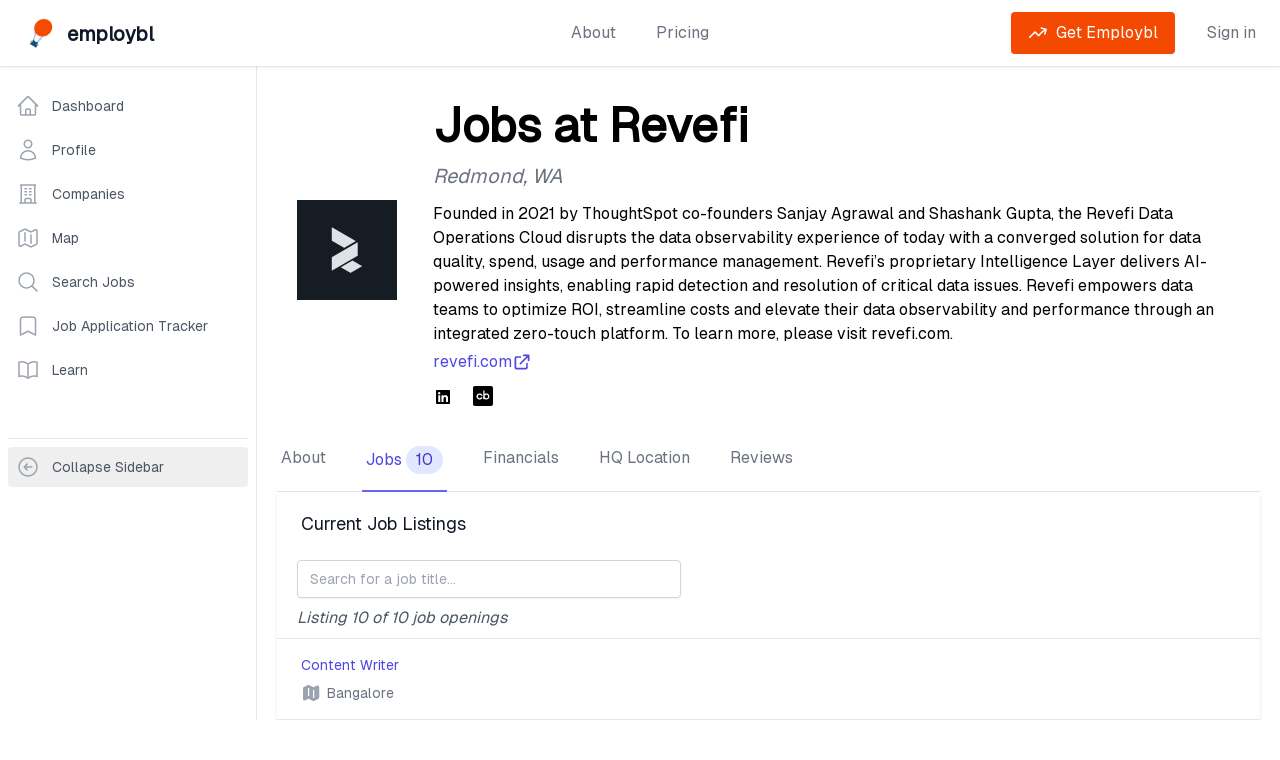

--- FILE ---
content_type: text/html; charset=utf-8
request_url: https://www.employbl.com/companies/Revefi/jobs
body_size: 11413
content:
<!DOCTYPE html><html lang="en"><head><meta charSet="utf-8"/><meta name="viewport" content="width=device-width"/><script type="application/ld+json">{"@context":"https://schema.org","@type":"BreadcrumbList","itemListElement":[{"@type":"ListItem","position":1,"item":{"@id":"https://www.employbl.com/companies","name":"Companies"}},{"@type":"ListItem","position":2,"item":{"@id":"https://www.employbl.com/companies/Revefi","name":"Revefi Company Profile"}},{"@type":"ListItem","position":3,"item":{"@id":"https://www.employbl.com/companies/Revefi/jobs","name":"Revefi Job Listings"}}]}</script><title>Jobs at Revefi</title><meta name="robots" content="index,follow"/><meta name="description" content="Find your next job at Revefi! See all jobs, funding information, investors and more about thousands of startups and tech companies on Employbl."/><meta property="og:title" content="Jobs at Revefi"/><meta property="og:description" content="Find your next job at Revefi! See all jobs, funding information, investors and more about thousands of startups and tech companies on Employbl."/><link rel="canonical" href="https://www.employbl.com/companies/revefi/jobs"/><meta name="next-head-count" content="9"/><link rel="preload" href="/_next/static/media/e11418ac562b8ac1-s.p.woff2" as="font" type="font/woff2" crossorigin="anonymous" data-next-font="size-adjust"/><link rel="preload" href="/_next/static/css/4f0260c4f86e8dc3.css" as="style"/><link rel="stylesheet" href="/_next/static/css/4f0260c4f86e8dc3.css" data-n-g=""/><noscript data-n-css=""></noscript><script defer="" nomodule="" src="/_next/static/chunks/polyfills-42372ed130431b0a.js"></script><script src="/_next/static/chunks/webpack-f1d36407ac49868a.js" defer=""></script><script src="/_next/static/chunks/framework-da69a35cdd50b809.js" defer=""></script><script src="/_next/static/chunks/main-6e0dbf806a4d9780.js" defer=""></script><script src="/_next/static/chunks/pages/_app-18223be257609fe3.js" defer=""></script><script src="/_next/static/chunks/2cca2479-379d03381eb494f6.js" defer=""></script><script src="/_next/static/chunks/4432-f6444e976e8194e3.js" defer=""></script><script src="/_next/static/chunks/497-3ca4ec6f1cf1fa57.js" defer=""></script><script src="/_next/static/chunks/7343-6caaff32897da7ca.js" defer=""></script><script src="/_next/static/chunks/1977-155fe8e34d958fc8.js" defer=""></script><script src="/_next/static/chunks/7814-a009f4ce48103289.js" defer=""></script><script src="/_next/static/chunks/2181-ca6bf3d1c596ad44.js" defer=""></script><script src="/_next/static/chunks/8016-8c60639668ee3d12.js" defer=""></script><script src="/_next/static/chunks/1900-83dfe4dc05ebe379.js" defer=""></script><script src="/_next/static/chunks/pages/companies/%5Bcompany%5D/jobs-6ed312df99064466.js" defer=""></script><script src="/_next/static/H1RNgRmNCToGXqQ1-IuDj/_buildManifest.js" defer=""></script><script src="/_next/static/H1RNgRmNCToGXqQ1-IuDj/_ssgManifest.js" defer=""></script><style id="__jsx-1741622352">body{font-family:'__geist_e61c9b', '__geist_Fallback_e61c9b'}</style></head><body><div id="__next"><main class="jsx-1741622352"><div class="relative bg-gray-50" id="employblNav"><div class="relative bg-white shadow"><div class="mx-auto max-w-7xl px-4 md:px-6"><div class="flex items-center justify-between pb-2 pt-3 md:justify-start md:space-x-10 md:py-3"><div class="flex justify-start lg:w-0 lg:flex-1"><a class="flex" href="/"><span class="sr-only">Employbl</span><span style="box-sizing:border-box;display:inline-block;overflow:hidden;width:initial;height:initial;background:none;opacity:1;border:0;margin:0;padding:0;position:relative;max-width:100%"><span style="box-sizing:border-box;display:block;width:initial;height:initial;background:none;opacity:1;border:0;margin:0;padding:0;max-width:100%"><img style="display:block;max-width:100%;width:initial;height:initial;background:none;opacity:1;border:0;margin:0;padding:0" alt="" aria-hidden="true" src="data:image/svg+xml,%3csvg%20xmlns=%27http://www.w3.org/2000/svg%27%20version=%271.1%27%20width=%2735%27%20height=%2735%27/%3e"/></span><img alt="Employbl logo" src="[data-uri]" decoding="async" data-nimg="intrinsic" class="lazy h-8 w-auto object-contain md:h-10" style="position:absolute;top:0;left:0;bottom:0;right:0;box-sizing:border-box;padding:0;border:none;margin:auto;display:block;width:0;height:0;min-width:100%;max-width:100%;min-height:100%;max-height:100%"/><noscript><img alt="Employbl logo" loading="lazy" decoding="async" data-nimg="intrinsic" style="position:absolute;top:0;left:0;bottom:0;right:0;box-sizing:border-box;padding:0;border:none;margin:auto;display:block;width:0;height:0;min-width:100%;max-width:100%;min-height:100%;max-height:100%" class="lazy h-8 w-auto object-contain md:h-10" src="https://s3.us-west-1.amazonaws.com/s3-images.employbl.com/common/logo.png"/></noscript></span> <div class="ml-2 mt-1 inline text-xl font-bold tracking-tight text-gray-900">employbl</div></a></div><div class="-my-2 -mr-2 md:hidden"><button type="button" class="inline-flex items-center justify-center rounded-md bg-white p-2 text-gray-400 hover:bg-gray-100 hover:text-gray-500 focus:outline-none focus:ring-2 focus:ring-inset focus:ring-indigo-500" aria-expanded="false"><span class="sr-only">Open menu</span><svg class="h-6 w-6" xmlns="http://www.w3.org/2000/svg" fill="none" viewBox="0 0 24 24" stroke-width="2" stroke="currentColor" aria-hidden="true"><path stroke-linecap="round" stroke-linejoin="round" d="M4 6h16M4 12h16M4 18h16"></path></svg></button></div><nav class="hidden space-x-10 md:flex"><a class="text-base font-medium text-gray-500 hover:text-gray-900" href="/about">About</a><a class="text-base font-medium text-gray-500 hover:text-gray-900" href="/pricing"> <!-- -->Pricing<!-- --> </a></nav><div class="hidden items-center justify-end md:flex md:flex-1 lg:w-0"></div></div></div></div></div><div class="mx-auto lg:flex"><div class="hidden border-r border-gray-200 bg-white lg:block py-5"><nav aria-label="Sidebar" class="sticky top-4 w-64 flex-1 divide-y bg-white px-2"><div class="space-y-1"><a class="text-gray-600 hover:bg-gray-50 hover:text-gray-900 group flex items-center rounded-md px-2 py-2 text-sm font-medium" href="/dashboard"><svg xmlns="http://www.w3.org/2000/svg" fill="none" viewBox="0 0 24 24" stroke-width="1.5" stroke="currentColor" aria-hidden="true" data-slot="icon" class="text-gray-400 group-hover:text-gray-500 mr-3 h-6 w-6"><path stroke-linecap="round" stroke-linejoin="round" d="m2.25 12 8.954-8.955c.44-.439 1.152-.439 1.591 0L21.75 12M4.5 9.75v10.125c0 .621.504 1.125 1.125 1.125H9.75v-4.875c0-.621.504-1.125 1.125-1.125h2.25c.621 0 1.125.504 1.125 1.125V21h4.125c.621 0 1.125-.504 1.125-1.125V9.75M8.25 21h8.25"></path></svg>Dashboard</a><a class="text-gray-600 hover:bg-gray-50 hover:text-gray-900 group flex items-center rounded-md px-2 py-2 text-sm font-medium" href="/profile"><svg xmlns="http://www.w3.org/2000/svg" fill="none" viewBox="0 0 24 24" stroke-width="1.5" stroke="currentColor" aria-hidden="true" data-slot="icon" class="text-gray-400 group-hover:text-gray-500 mr-3 h-6 w-6"><path stroke-linecap="round" stroke-linejoin="round" d="M15.75 6a3.75 3.75 0 1 1-7.5 0 3.75 3.75 0 0 1 7.5 0ZM4.501 20.118a7.5 7.5 0 0 1 14.998 0A17.933 17.933 0 0 1 12 21.75c-2.676 0-5.216-.584-7.499-1.632Z"></path></svg>Profile</a><a class="text-gray-600 hover:bg-gray-50 hover:text-gray-900 group flex items-center rounded-md px-2 py-2 text-sm font-medium" href="/companies"><svg xmlns="http://www.w3.org/2000/svg" fill="none" viewBox="0 0 24 24" stroke-width="1.5" stroke="currentColor" aria-hidden="true" data-slot="icon" class="text-gray-400 group-hover:text-gray-500 mr-3 h-6 w-6"><path stroke-linecap="round" stroke-linejoin="round" d="M3.75 21h16.5M4.5 3h15M5.25 3v18m13.5-18v18M9 6.75h1.5m-1.5 3h1.5m-1.5 3h1.5m3-6H15m-1.5 3H15m-1.5 3H15M9 21v-3.375c0-.621.504-1.125 1.125-1.125h3.75c.621 0 1.125.504 1.125 1.125V21"></path></svg>Companies</a><a class="text-gray-600 hover:bg-gray-50 hover:text-gray-900 group flex items-center rounded-md px-2 py-2 text-sm font-medium" href="/companies/map"><svg xmlns="http://www.w3.org/2000/svg" fill="none" viewBox="0 0 24 24" stroke-width="1.5" stroke="currentColor" aria-hidden="true" data-slot="icon" class="text-gray-400 group-hover:text-gray-500 mr-3 h-6 w-6"><path stroke-linecap="round" stroke-linejoin="round" d="M9 6.75V15m6-6v8.25m.503 3.498 4.875-2.437c.381-.19.622-.58.622-1.006V4.82c0-.836-.88-1.38-1.628-1.006l-3.869 1.934c-.317.159-.69.159-1.006 0L9.503 3.252a1.125 1.125 0 0 0-1.006 0L3.622 5.689C3.24 5.88 3 6.27 3 6.695V19.18c0 .836.88 1.38 1.628 1.006l3.869-1.934c.317-.159.69-.159 1.006 0l4.994 2.497c.317.158.69.158 1.006 0Z"></path></svg>Map</a><a class="text-gray-600 hover:bg-gray-50 hover:text-gray-900 group flex items-center rounded-md px-2 py-2 text-sm font-medium" href="/jobs"><svg xmlns="http://www.w3.org/2000/svg" fill="none" viewBox="0 0 24 24" stroke-width="1.5" stroke="currentColor" aria-hidden="true" data-slot="icon" class="text-gray-400 group-hover:text-gray-500 mr-3 h-6 w-6"><path stroke-linecap="round" stroke-linejoin="round" d="m21 21-5.197-5.197m0 0A7.5 7.5 0 1 0 5.196 5.196a7.5 7.5 0 0 0 10.607 10.607Z"></path></svg>Search Jobs</a><a class="text-gray-600 hover:bg-gray-50 hover:text-gray-900 group flex items-center rounded-md px-2 py-2 text-sm font-medium" href="/job-application-tracker"><svg xmlns="http://www.w3.org/2000/svg" fill="none" viewBox="0 0 24 24" stroke-width="1.5" stroke="currentColor" aria-hidden="true" data-slot="icon" class="text-gray-400 group-hover:text-gray-500 mr-3 h-6 w-6"><path stroke-linecap="round" stroke-linejoin="round" d="M17.593 3.322c1.1.128 1.907 1.077 1.907 2.185V21L12 17.25 4.5 21V5.507c0-1.108.806-2.057 1.907-2.185a48.507 48.507 0 0 1 11.186 0Z"></path></svg>Job Application Tracker</a><a class="text-gray-600 hover:bg-gray-50 hover:text-gray-900 group flex items-center rounded-md px-2 py-2 text-sm font-medium" href="/blog"><svg xmlns="http://www.w3.org/2000/svg" fill="none" viewBox="0 0 24 24" stroke-width="1.5" stroke="currentColor" aria-hidden="true" data-slot="icon" class="text-gray-400 group-hover:text-gray-500 mr-3 h-6 w-6"><path stroke-linecap="round" stroke-linejoin="round" d="M12 6.042A8.967 8.967 0 0 0 6 3.75c-1.052 0-2.062.18-3 .512v14.25A8.987 8.987 0 0 1 6 18c2.305 0 4.408.867 6 2.292m0-14.25a8.966 8.966 0 0 1 6-2.292c1.052 0 2.062.18 3 .512v14.25A8.987 8.987 0 0 0 18 18a8.967 8.967 0 0 0-6 2.292m0-14.25v14.25"></path></svg>Learn</a></div><div class="mt-12 py-2"><button class="group flex w-full items-center rounded-md px-2 py-2 text-sm font-medium text-gray-600 hover:bg-gray-50 hover:text-gray-900"><svg xmlns="http://www.w3.org/2000/svg" fill="none" viewBox="0 0 24 24" stroke-width="1.5" stroke="currentColor" aria-hidden="true" data-slot="icon" class="mr-3 h-6 w-6 text-gray-400 group-hover:text-gray-500"><path stroke-linecap="round" stroke-linejoin="round" d="m11.25 9-3 3m0 0 3 3m-3-3h7.5M21 12a9 9 0 1 1-18 0 9 9 0 0 1 18 0Z"></path></svg><span class="truncate">Collapse Sidebar</span></button></div></nav></div><main class="min-h-screen flex-1 lg:flex-col"><div class="min-h-screen py-6 lg:px-5"><div class="mx-auto max-w-7xl"><div class="mb-5 px-0 sm:flex sm:px-5"><div class="mb-4 flex flex-shrink-0 justify-center text-center sm:mb-0 sm:mr-4"><span style="box-sizing:border-box;display:inline-block;overflow:hidden;width:initial;height:initial;background:none;opacity:1;border:0;margin:0;padding:0;position:relative;max-width:100%"><span style="box-sizing:border-box;display:block;width:initial;height:initial;background:none;opacity:1;border:0;margin:0;padding:0;max-width:100%"><img style="display:block;max-width:100%;width:initial;height:initial;background:none;opacity:1;border:0;margin:0;padding:0" alt="" aria-hidden="true" src="data:image/svg+xml,%3csvg%20xmlns=%27http://www.w3.org/2000/svg%27%20version=%271.1%27%20width=%27100%27%20height=%27100%27/%3e"/></span><img alt="Revefi logo" src="[data-uri]" decoding="async" data-nimg="intrinsic" class="h-24 w-24 rounded-md object-contain sm:h-32 sm:w-32" style="position:absolute;top:0;left:0;bottom:0;right:0;box-sizing:border-box;padding:0;border:none;margin:auto;display:block;width:0;height:0;min-width:100%;max-width:100%;min-height:100%;max-height:100%"/><noscript><img alt="Revefi logo" loading="lazy" decoding="async" data-nimg="intrinsic" style="position:absolute;top:0;left:0;bottom:0;right:0;box-sizing:border-box;padding:0;border:none;margin:auto;display:block;width:0;height:0;min-width:100%;max-width:100%;min-height:100%;max-height:100%" class="h-24 w-24 rounded-md object-contain sm:h-32 sm:w-32" src="https://s3.us-west-1.amazonaws.com/s3-images.employbl.com/company-images/revefi-logo.jpg"/></noscript></span></div><div class="px-4 text-center sm:text-left md:ml-5 md:px-0"><h1 class="relative mt-3 text-center text-2xl font-bold sm:text-left sm:text-5xl">Jobs at Revefi</h1><p class="mt-3 text-xl italic text-gray-500">Redmond<!-- -->, <!-- -->WA</p><p class="mb-1 mt-3">Founded in 2021 by ThoughtSpot co-founders Sanjay Agrawal and Shashank Gupta, the Revefi Data Operations Cloud disrupts the data observability experience of today with a converged solution for data quality, spend, usage and performance management. Revefi’s proprietary Intelligence Layer delivers AI-powered insights, enabling rapid detection and resolution of critical data issues. Revefi empowers data teams to optimize ROI, streamline costs and elevate their data observability and performance through an integrated zero-touch platform. To learn more, please visit revefi.com.</p><a href="//revefi.com" target="_blank" rel="noopener noreferrer" class="flex items-center justify-center text-base font-medium text-indigo-600 sm:justify-start">revefi.com<svg xmlns="http://www.w3.org/2000/svg" class="inline h-5 w-5" fill="none" viewBox="0 0 24 24" stroke="currentColor"><path stroke-linecap="round" stroke-linejoin="round" stroke-width="2" d="M10 6H6a2 2 0 00-2 2v10a2 2 0 002 2h10a2 2 0 002-2v-4M14 4h6m0 0v6m0-6L10 14"></path></svg></a><div class="mt-3 space-y-2"><ul role="list" class="flex justify-center space-x-5 sm:justify-start"><li><a href="https://linkedin.com/company/revefi" class="text-gray-400 hover:text-black" target="_blank" rel="noopener noreferrer"><span class="sr-only">LinkedIn</span><svg aria-hidden="true" focusable="false" data-prefix="fab" data-icon="linkedin" class="svg-inline--fa fa-linkedin h-5 w-5 text-black" role="img" xmlns="http://www.w3.org/2000/svg" viewBox="0 0 448 512"><path fill="currentColor" d="M416 32H31.9C14.3 32 0 46.5 0 64.3v383.4C0 465.5 14.3 480 31.9 480H416c17.6 0 32-14.5 32-32.3V64.3c0-17.8-14.4-32.3-32-32.3zM135.4 416H69V202.2h66.5V416zm-33.2-243c-21.3 0-38.5-17.3-38.5-38.5S80.9 96 102.2 96c21.2 0 38.5 17.3 38.5 38.5 0 21.3-17.2 38.5-38.5 38.5zm282.1 243h-66.4V312c0-24.8-.5-56.7-34.5-56.7-34.6 0-39.9 27-39.9 54.9V416h-66.4V202.2h63.7v29.2h.9c8.9-16.8 30.6-34.5 62.9-34.5 67.2 0 79.7 44.3 79.7 101.9V416z"></path></svg></a></li><li><a href="https://crunchbase.com/organization/revefi" class="text-gray-400 hover:text-black" target="_blank" rel="noopener noreferrer"><span class="sr-only">Crunchbase</span><svg class="icon x32 h-5 w-5 text-black"><svg id="cib-crunchbase" viewBox="0 0 32 32"><path d="M28.802 0h-25.604c-1.76 0.005-3.193 1.438-3.198 3.198v25.604c0.005 1.76 1.438 3.193 3.198 3.198h25.604c1.76-0.005 3.193-1.438 3.198-3.198v-25.604c-0.005-1.76-1.438-3.193-3.198-3.198zM9.396 19.286c1.411 0.646 3.078 0.021 3.724-1.391h2.214c-1.38 5.651-9.698 4.651-9.698-1.167 0-5.823 8.318-6.823 9.698-1.167h-2.214c-0.813-1.786-3.161-2.214-4.547-0.823-1.391 1.385-0.964 3.734 0.823 4.547zM24.521 20.411c-0.422 0.365-0.896 0.646-1.417 0.844-1.495 0.578-3.182 0.391-4.516-0.51v0.51h-2.016v-14.094h2v5.479c0.714-0.484 1.542-0.771 2.401-0.839h0.359c4.552-0.010 6.646 5.656 3.188 8.609zM24.224 16.724c0.031 1.573-1.234 2.87-2.807 2.87s-2.839-1.297-2.802-2.87c0.078-3.656 5.526-3.656 5.609 0z"></path></svg></svg></a></li></ul></div></div></div><div class="block"><div class="border-b border-gray-200"><nav class="-mb-px hidden space-x-8 lg:flex" aria-label="Tabs"><a class="relative whitespace-nowrap border-b-2 px-1 py-4 font-medium border-transparent text-gray-500 hover:border-gray-300 hover:text-gray-700" href="/companies/Revefi">About</a><a class="relative whitespace-nowrap border-b-2 px-1 py-4 font-medium border-indigo-500 text-indigo-600" href="/companies/Revefi/jobs">Jobs<span class="ml-1 inline-flex items-center rounded-full bg-indigo-100 px-2.5 py-0.5 font-medium text-indigo-700 hover:opacity-80">10</span></a><a class="relative whitespace-nowrap border-b-2 px-1 py-4 font-medium border-transparent text-gray-500 hover:border-gray-300 hover:text-gray-700" href="/companies/Revefi/funding-rounds">Financials</a><a class="relative whitespace-nowrap border-b-2 px-1 py-4 font-medium border-transparent text-gray-500 hover:border-gray-300 hover:text-gray-700" href="/companies/Revefi/office-locations">HQ Location</a><a class="relative whitespace-nowrap border-b-2 px-1 py-4 font-medium border-transparent text-gray-500 hover:border-gray-300 hover:text-gray-700" href="/companies/Revefi/reviews">Reviews</a></nav><nav class="block grid grid-cols-4 lg:hidden" aria-label="Tabs"><div class="col-span-1 flex items-center justify-center"><a class="relative whitespace-nowrap border-b-2 px-1 py-4 text-base font-bold font-medium border-transparent text-gray-500 hover:border-gray-300 hover:text-gray-700" href="/companies/Revefi">About</a></div><div class="col-span-1 flex items-center justify-center"><a class="relative whitespace-nowrap border-b-2 px-1 py-4 text-base font-bold font-medium border-indigo-500 text-indigo-600" href="/companies/Revefi/jobs">Jobs</a></div><div class="col-span-1 flex items-center justify-center"><a class="relative whitespace-nowrap border-b-2 px-1 py-4 text-base font-bold font-medium border-transparent text-gray-500 hover:border-gray-300 hover:text-gray-700" href="/companies/Revefi/funding-rounds">Financials</a></div><div class="col-span-1 flex items-center justify-center"><a class="relative whitespace-nowrap border-b-2 px-1 py-4 text-base font-bold font-medium border-transparent text-gray-500 hover:border-gray-300 hover:text-gray-700" href="/companies/Revefi/office-locations">HQ Location</a></div><div class="col-span-1 flex items-center justify-center"><a class="relative whitespace-nowrap border-b-2 px-1 py-4 text-base font-bold font-medium border-transparent text-gray-500 hover:border-gray-300 hover:text-gray-700" href="/companies/Revefi/reviews">Reviews</a></div></nav></div></div><div class="space-y-4"><div class="overflow-hidden bg-white shadow sm:rounded-md"><div class="px-4 py-5 sm:px-6"><h2 class="text-lg font-medium leading-6 text-gray-900">Current Job Listings</h2></div><div><input type="text" name="search" id="search" class="focus:ring-tangelo focus:border-tangelo mb-2 ml-5 mt-1 block w-96 rounded-md border border-gray-300 px-3 py-2 shadow-sm focus:outline-none sm:text-sm" placeholder="Search for a job title..."/></div><div class="m-2 ml-5 flex-shrink-0 italic text-gray-600">Listing <!-- -->0<!-- --> of<!-- --> <!-- -->10<!-- --> job openings</div><ul role="list" class="divide-y divide-gray-200 border-t border-gray-200"></ul></div></div></div></div></main></div><div class="block lg:hidden"><div class="w-full"><section id="bottom-navigation" class="mobile-nav-box-shadow fixed inset-x-0 bottom-0 z-10 block bg-white"><div id="tabs" class="flex justify-between"><a class="inline-block w-full justify-center pb-1 pt-2 text-center" href="/"><svg xmlns="http://www.w3.org/2000/svg" fill="none" viewBox="0 0 24 24" stroke-width="1.5" stroke="currentColor" aria-hidden="true" data-slot="icon" class="mb-1 inline-block h-5 w-5"><path stroke-linecap="round" stroke-linejoin="round" d="m2.25 12 8.954-8.955c.44-.439 1.152-.439 1.591 0L21.75 12M4.5 9.75v10.125c0 .621.504 1.125 1.125 1.125H9.75v-4.875c0-.621.504-1.125 1.125-1.125h2.25c.621 0 1.125.504 1.125 1.125V21h4.125c.621 0 1.125-.504 1.125-1.125V9.75M8.25 21h8.25"></path></svg><span class="tab tab-home block text-xs">Home</span></a><a class="inline-block w-full justify-center pb-1 pt-2 text-center" href="/jobs"><svg xmlns="http://www.w3.org/2000/svg" fill="none" viewBox="0 0 24 24" stroke-width="1.5" stroke="currentColor" aria-hidden="true" data-slot="icon" class="mb-1 inline-block h-5 w-5"><path stroke-linecap="round" stroke-linejoin="round" d="m21 21-5.197-5.197m0 0A7.5 7.5 0 1 0 5.196 5.196a7.5 7.5 0 0 0 10.607 10.607Z"></path></svg><span class="tab tab-home block text-xs">Jobs Search</span></a><a class="inline-block w-full justify-center pb-1 pt-2 text-center" href="/job-application-tracker"><svg xmlns="http://www.w3.org/2000/svg" fill="none" viewBox="0 0 24 24" stroke-width="1.5" stroke="currentColor" aria-hidden="true" data-slot="icon" class="mb-1 inline-block h-5 w-5"><path stroke-linecap="round" stroke-linejoin="round" d="M17.593 3.322c1.1.128 1.907 1.077 1.907 2.185V21L12 17.25 4.5 21V5.507c0-1.108.806-2.057 1.907-2.185a48.507 48.507 0 0 1 11.186 0Z"></path></svg><span class="tab tab-home block text-xs">Application Tracker</span></a><a class="inline-block w-full justify-center pb-1 pt-2 text-center" href="/companies"><svg xmlns="http://www.w3.org/2000/svg" fill="none" viewBox="0 0 24 24" stroke-width="1.5" stroke="currentColor" aria-hidden="true" data-slot="icon" class="mb-1 inline-block h-5 w-5"><path stroke-linecap="round" stroke-linejoin="round" d="M3.75 21h16.5M4.5 3h15M5.25 3v18m13.5-18v18M9 6.75h1.5m-1.5 3h1.5m-1.5 3h1.5m3-6H15m-1.5 3H15m-1.5 3H15M9 21v-3.375c0-.621.504-1.125 1.125-1.125h3.75c.621 0 1.125.504 1.125 1.125V21"></path></svg><span class="tab tab-home block text-xs">Companies</span></a><button class="focus:tangelo inline-block w-full justify-center pb-1 pt-2 text-center"><svg xmlns="http://www.w3.org/2000/svg" fill="none" viewBox="0 0 24 24" stroke-width="1.5" stroke="currentColor" aria-hidden="true" data-slot="icon" class="mb-1 inline-block h-5 w-5"><path stroke-linecap="round" stroke-linejoin="round" d="M3.75 6.75h16.5M3.75 12h16.5m-16.5 5.25h16.5"></path></svg><span class="tab tab-home block text-xs">More</span></button></div></section></div></div><footer class="bg-gray-800" aria-labelledby="footer-heading"><h2 id="footer-heading" class="sr-only">Footer</h2><div class="mx-auto px-4 py-12 sm:px-6 lg:px-8 lg:py-16"><div class="pb-8 xl:grid xl:grid-cols-5 xl:gap-8"><div class="grid grid-cols-6 gap-8 xl:col-span-5"><div class="col-span-4 md:grid md:grid-cols-4 md:gap-8"><div><h3 class="text-base font-bold text-white">👋🏼 Products</h3><ul role="list" class="mt-4 space-y-4"><li><a class="text-base text-gray-300 hover:text-white" href="/companies">Company Search</a></li><li><a class="text-base text-gray-300 hover:text-white" href="/companies/map">USA Tech Company Map</a></li><li><a class="text-base text-gray-300 hover:text-white" href="/map-of-bay-area-tech-companies">SF Bay Area Tech Map</a></li><li><a class="text-base text-gray-300 hover:text-white" href="/jobs">Job Search</a></li><li><a class="text-base text-gray-300 hover:text-white" href="https://newsletter.employbl.com/">Decentralized Economy</a></li><li><a class="text-base text-gray-300 hover:text-white" href="/employers">Feature My Company</a></li></ul></div><div class="mt-12 md:mt-0"><h3 class="text-base font-bold text-white"><a href="/funding-rounds">🌱 Investment Stages</a></h3><ul role="list" class="mt-4 space-y-4"><li><a href="/company-collections/pre-seed" class="text-base text-gray-300 hover:text-white">Pre Seed</a></li><li><a href="/company-collections/seed" class="text-base text-gray-300 hover:text-white">Seed</a></li><li><a href="/company-collections/series-a" class="text-base text-gray-300 hover:text-white">Series A</a></li><li><a href="/company-collections/series-b" class="text-base text-gray-300 hover:text-white">Series B</a></li><li><a href="/company-collections/series-c" class="text-base text-gray-300 hover:text-white">Series C</a></li><li><a href="/company-collections/series-d" class="text-base text-gray-300 hover:text-white">Series D</a></li><li><a href="/company-collections/public" class="text-base text-gray-300 hover:text-white">Public</a></li></ul></div><div class="mt-12 md:mt-0"><h3 class="text-base font-bold text-white"><a href="/tech-stacks">🔬 Company Tech Stacks</a></h3><ul role="list" class="mt-4 space-y-4"><li><a href="/company-collections/php" class="text-base text-gray-300 hover:text-white">PHP</a></li><li><a href="/company-collections/python" class="text-base text-gray-300 hover:text-white">Python</a></li><li><a href="/company-collections/react" class="text-base text-gray-300 hover:text-white">React</a></li><li><a href="/company-collections/amazon-web-services" class="text-base text-gray-300 hover:text-white">Amazon Web Services</a></li><li><a href="/company-collections/c#" class="text-base text-gray-300 hover:text-white">C#</a></li><li><a href="/company-collections/ruby-on-rails" class="text-base text-gray-300 hover:text-white">Ruby On Rails</a></li><li><a href="/company-collections/typescript" class="text-base text-gray-300 hover:text-white">Typescript</a></li></ul></div><div class="mt-12 md:mt-0"><h3 class="text-base font-bold text-white"><a href="/company-locations">🌁 Company Headquarters</a></h3><ul role="list" class="mt-4 space-y-4"><li><a href="/company-locations/san-francisco" class="text-base text-gray-300 hover:text-white">San Francisco</a></li><li><a href="/company-locations/new-york" class="text-base text-gray-300 hover:text-white">New York</a></li><li><a href="/company-locations/los-angeles" class="text-base text-gray-300 hover:text-white">Los Angeles</a></li><li><a href="/company-locations/chicago" class="text-base text-gray-300 hover:text-white">Chicago</a></li><li><a href="/company-locations/seattle" class="text-base text-gray-300 hover:text-white">Seattle</a></li><li><a href="/company-locations/boston" class="text-base text-gray-300 hover:text-white">Boston</a></li><li><a href="/company-locations/austin" class="text-base text-gray-300 hover:text-white">Austin</a></li></ul></div></div><div class="col-span-2 md:grid md:grid-cols-2 md:gap-8"><div><h3 class="text-base font-bold text-white"><a href="/tech-industries">🏢 Industries</a></h3><ul role="list" class="mt-4 space-y-4"><li><a href="/company-collections/software-companies" class="text-base text-gray-300 hover:text-white">Software Companies</a></li><li><a href="/company-collections/artificial-intelligence-software" class="text-base text-gray-300 hover:text-white">AI Companies</a></li><li><a href="/company-collections/software-as-a-service-companies" class="text-base text-gray-300 hover:text-white">SaaS</a></li><li><a href="/company-collections/artificial-intelligence-software" class="text-base text-gray-300 hover:text-white">Artificial Intelligence</a></li><li><a href="/blog/top-fintech-companies-and-startups-in-united-states" class="text-base text-gray-300 hover:text-white">Financial Services</a></li><li><a href="/company-collections/financial-technology-companies" class="text-base text-gray-300 hover:text-white">Financial Technology</a></li><li><a href="/company-collections/medical-organizations" class="text-base text-gray-300 hover:text-white">Medical Organizations</a></li></ul></div><div class="mt-12 md:mt-0"><a href="/venture-capital-firms"><h3 class="text-base font-bold text-white">💸 Investors</h3></a><ul role="list" class="mt-4 space-y-4"><li><a href="/company-collections/y-combinator" class="text-base text-gray-300 hover:text-white">Y Combinator</a></li><li><a href="/company-collections/khosla-ventures" class="text-base text-gray-300 hover:text-white">Khosla Ventures</a></li><li><a href="/company-collections/andreessen-horowitz" class="text-base text-gray-300 hover:text-white">Andreessen Horowitz</a></li><li><a href="/company-collections/tiger-global-management" class="text-base text-gray-300 hover:text-white">Tiger Global Management</a></li><li><a href="/company-collections/sequoia-capital" class="text-base text-gray-300 hover:text-white">Sequoia Capital</a></li><li><a href="/company-collections/quiet-capital" class="text-base text-gray-300 hover:text-white">Quiet Capital</a></li><li><a href="/company-collections/founders-fund" class="text-base text-gray-300 hover:text-white">Founders Fund</a></li></ul></div></div></div></div><div class="pb-8 pt-12 xl:grid xl:grid-cols-5 xl:gap-8"><div class="grid grid-cols-6 gap-8 xl:col-span-5"><div class="col-span-4 md:grid md:grid-cols-4 md:gap-8"><div><a href="/job-search-queries"><h3 class="text-base font-bold text-white">💻 Job Types</h3></a><ul role="list" class="mt-4 space-y-4"><li><a class="text-base text-gray-300 hover:text-white" href="/jobs/search/software-engineer-jobs">Software Engineer Jobs</a></li><li><a class="text-base text-gray-300 hover:text-white" href="/job-listings/role/marketing">Marketing Jobs</a></li><li><a class="text-base text-gray-300 hover:text-white" href="/jobs/search/ui-ux-design-jobs">Design Jobs</a></li><li><a class="text-base text-gray-300 hover:text-white" href="/jobs/search/product-manager-jobs">Product Manager Jobs</a></li><li><a class="text-base text-gray-300 hover:text-white" href="/jobs/search/data-science-jobs">Data Science Jobs</a></li><li><a class="text-base text-gray-300 hover:text-white" href="/job-listings/role/customer-success">Customer Success Jobs</a></li><li><a class="text-base text-gray-300 hover:text-white" href="/jobs/search/account-manager-tech-jobs">Sales Jobs</a></li><li><a class="text-base text-gray-300 hover:text-white" href="https://www.vidovo.com/ugc-creator-jobs">UGC Creator Jobs</a></li></ul></div><div class="mt-12 md:mt-0"><h3 class="text-base font-bold text-white">🏖️ Job Locations</h3><ul role="list" class="mt-4 space-y-4"><li><a href="/jobs/search/remote-tech-jobs" class="text-base text-gray-300 hover:text-white">Remote Tech Jobs</a></li><li><a href="/job-listings/new-york" class="text-base text-gray-300 hover:text-white">New York Jobs</a></li><li><a href="/job-listings/san-francisco" class="text-base text-gray-300 hover:text-white">San Francisco Jobs</a></li><li><a href="/job-listings/los-angeles" class="text-base text-gray-300 hover:text-white">Los Angeles Jobs</a></li><li><a href="/job-listings/los-angeles" class="text-base text-gray-300 hover:text-white">Seattle Jobs</a></li><li><a href="/job-listings/los-angeles" class="text-base text-gray-300 hover:text-white">Chicago Jobs</a></li><li><a href="/job-listings/austin" class="text-base text-gray-300 hover:text-white">Austin Jobs</a></li></ul></div><div class="mt-12 md:mt-0"><h3 class="text-base font-bold text-white">✨ Top Startups</h3><ul role="list" class="mt-4 space-y-4"><li><a href="/blog/top-san-francisco-startups-to-watch-in-2022" class="text-base text-gray-300 hover:text-white">Top Startups in San Francisco</a></li><li><a href="/blog/top-tech-companies-startups-silicon-valley-2022" class="text-base text-gray-300 hover:text-white">Top Startups in Silicon Valley</a></li><li><a href="/blog/tech-companies-and-startups-in-new-york" class="text-base text-gray-300 hover:text-white">Top Startups in New York</a></li><li><a href="/blog/top-startups-in-los-angeles-2022" class="text-base text-gray-300 hover:text-white">Top Startups in Los Angeles</a></li><li><a href="/blog/121-tech-companies-and-startups-in-miami-florida" class="text-base text-gray-300 hover:text-white">Top Startups in Miami</a></li><li><a href="/blog/chicago-startup-companies-to-watch-2022" class="text-base text-gray-300 hover:text-white">Top Startups in Chicago</a></li></ul></div><div><a href="/blog"><h3 class="text-base font-bold text-white">📚 Popular Blog Posts</h3></a><ul role="list" class="mt-4 space-y-4"><li><a href="/blog/silicon-valley-companies-map" class="text-base text-gray-300 hover:text-white">Silicon Valley Map</a></li><li><a href="/blog/software-companies-in-the-united-states" class="text-base text-gray-300 hover:text-white">Software Companies in the USA</a></li><li><a href="/blog/101-saas-companies-in-san-francisco" class="text-base text-gray-300 hover:text-white">SaaS Companies in San Francisco</a></li><li><a href="/blog/best-practices-for-cover-letters" class="text-base text-gray-300 hover:text-white">Best Practices for Cover Letters</a></li><li><a href="/blog/companies-with-ai-domain-names" class="text-base text-gray-300 hover:text-white">Companies with AI domain names</a></li><li><a href="/blog/types-of-climate-tech-companies" class="text-base text-gray-300 hover:text-white">5 Types of Climate Companies</a></li><li><a href="/blog/ai-startups-in-san-francisco" class="text-base text-gray-300 hover:text-white">AI Startups in San Francisco</a></li></ul></div></div><div class="col-span-2 md:grid md:grid-cols-2 md:gap-8"><div></div><div class="mt-12 md:mt-0"><h3 class="text-base font-bold text-white">🚀 Employbl</h3><ul role="list" class="mt-4 space-y-4"><li><a href="/about" class="text-base text-gray-300 hover:text-white">About</a></li><li><a href="https://employbl.beehiiv.com/" class="text-base text-gray-300 hover:text-white">Newsletter</a></li><li><a href="/blog" class="text-base text-gray-300 hover:text-white">Articles</a></li><li><a href="/privacy-policy" class="text-base text-gray-300 hover:text-white">Privacy</a></li><li><a href="/terms-of-service" class="text-base text-gray-300 hover:text-white">Terms</a></li></ul></div></div></div></div><div class="mt-8 border-t border-gray-700 pt-8 md:flex md:items-center md:justify-between"><div class="flex space-x-6 md:order-2"><a href="https://www.linkedin.com/company/employbl/" class="text-gray-400 hover:text-gray-300" target="_blank" rel="noreferrer"><span class="sr-only">LinkedIn</span><svg fill="currentColor" viewBox="0 0 24 24" class="h-6 w-6" aria-hidden="true"><path d="M20.447 20.452h-3.554v-5.569c0-1.328-.027-3.037-1.852-3.037-1.853 0-2.136 1.445-2.136 2.939v5.667H9.351V9h3.414v1.561h.046c.477-.9 1.637-1.85 3.37-1.85 3.601 0 4.267 2.37 4.267 5.455v6.286zM5.337 7.433c-1.144 0-2.063-.926-2.063-2.065 0-1.138.92-2.063 2.063-2.063 1.14 0 2.064.925 2.064 2.063 0 1.139-.925 2.065-2.064 2.065zm1.782 13.019H3.555V9h3.564v11.452zM22.225 0H1.771C.792 0 0 .774 0 1.729v20.542C0 23.227.792 24 1.771 24h20.451C23.2 24 24 23.227 24 22.271V1.729C24 .774 23.2 0 22.222 0h.003z"></path></svg></a><a href="https://twitter.com/employbl" class="text-gray-400 hover:text-gray-300" target="_blank" rel="noreferrer"><span class="sr-only">Twitter</span><svg fill="currentColor" viewBox="0 0 24 24" class="h-6 w-6" aria-hidden="true"><path d="M8.29 20.251c7.547 0 11.675-6.253 11.675-11.675 0-.178 0-.355-.012-.53A8.348 8.348 0 0022 5.92a8.19 8.19 0 01-2.357.646 4.118 4.118 0 001.804-2.27 8.224 8.224 0 01-2.605.996 4.107 4.107 0 00-6.993 3.743 11.65 11.65 0 01-8.457-4.287 4.106 4.106 0 001.27 5.477A4.072 4.072 0 012.8 9.713v.052a4.105 4.105 0 003.292 4.022 4.095 4.095 0 01-1.853.07 4.108 4.108 0 003.834 2.85A8.233 8.233 0 012 18.407a11.616 11.616 0 006.29 1.84"></path></svg></a><a href="https://github.com/Employbl" class="text-gray-400 hover:text-gray-300" target="_blank" rel="noreferrer"><span class="sr-only">GitHub</span><svg fill="currentColor" viewBox="0 0 24 24" class="h-6 w-6" aria-hidden="true"><path fill-rule="evenodd" d="M12 2C6.477 2 2 6.484 2 12.017c0 4.425 2.865 8.18 6.839 9.504.5.092.682-.217.682-.483 0-.237-.008-.868-.013-1.703-2.782.605-3.369-1.343-3.369-1.343-.454-1.158-1.11-1.466-1.11-1.466-.908-.62.069-.608.069-.608 1.003.07 1.531 1.032 1.531 1.032.892 1.53 2.341 1.088 2.91.832.092-.647.35-1.088.636-1.338-2.22-.253-4.555-1.113-4.555-4.951 0-1.093.39-1.988 1.029-2.688-.103-.253-.446-1.272.098-2.65 0 0 .84-.27 2.75 1.026A9.564 9.564 0 0112 6.844c.85.004 1.705.115 2.504.337 1.909-1.296 2.747-1.027 2.747-1.027.546 1.379.202 2.398.1 2.651.64.7 1.028 1.595 1.028 2.688 0 3.848-2.339 4.695-4.566 4.943.359.309.678.92.678 1.855 0 1.338-.012 2.419-.012 2.747 0 .268.18.58.688.482A10.019 10.019 0 0022 12.017C22 6.484 17.522 2 12 2z" clip-rule="evenodd"></path></svg></a></div><p class="mt-8 text-base text-gray-400 md:order-1 md:mt-0">© 2022 Employbl, Inc. All rights reserved.</p></div></div></footer><button class="z-90 fixed bottom-16 left-2 flex h-10 w-10 items-center justify-center rounded-full bg-black text-4xl text-white drop-shadow-lg duration-300 md:hidden hidden"><svg xmlns="http://www.w3.org/2000/svg" fill="none" viewBox="0 0 24 24" stroke-width="1.5" stroke="currentColor" class="h-6 w-6"><path stroke-linecap="round" stroke-linejoin="round" d="M9 15L3 9m0 0l6-6M3 9h12a6 6 0 010 12h-3"></path></svg></button><div class="Toastify"></div></main></div><script id="__NEXT_DATA__" type="application/json">{"props":{"pageProps":{"company":"Revefi","companyInfo":{"average_rating":0,"ceo_image_url":"https://kg.diffbot.com/image/api/get?fetch=yes\u0026url=g%3Cj7P0SttAc%3ANu.d9U%7CB%5DpM08.%7DZnIa6%40_%3Bv2FpDLhawxEr-%5BuTpJZ%40-r%3Ec2Jh9e%3E%3B6N%5Bgep%7EN%3B%5CozT4FX%3CSu","ceo_name":"Sanjay Agrawal","company":{"id":19398,"name":"Revefi","slug":"Revefi","website":"revefi.com","year_founded":"2021","street":null,"city":"Redmond","state":"WA","zip":"98052","latitude":47.68868,"longitude":-122.11535,"created_at":"2024-03-11T20:19:17Z","updated_at":"2025-11-18T18:22:41Z","description":"Founded in 2021 by ThoughtSpot co-founders Sanjay Agrawal and Shashank Gupta, the Revefi Data Operations Cloud disrupts the data observability experience of today with a converged solution for data quality, spend, usage and performance management. Revefi’s proprietary Intelligence Layer delivers AI-powered insights, enabling rapid detection and resolution of critical data issues. Revefi empowers data teams to optimize ROI, streamline costs and elevate their data observability and performance through an integrated zero-touch platform. To learn more, please visit revefi.com.","video":null,"deleted_at":null,"image_url":"https://kg.diffbot.com/image/api/get?fetch=yes\u0026url=g%3Cj7P0Stn8p.OgAu%3CRsCX3_1BY%2F%5Dt.%5B8LwifzFeCd.Nr0QoN%5CtW4Bm%3ERy1%604%401%60%7C%40Z%3E.dkFu","linkedin_uri":"linkedin.com/company/revefi","angellist_uri":null,"twitter_uri":null,"facebook_uri":null,"crunchbase_uri":"crunchbase.com/organization/revefi","is_public":false,"estimated_total_employees":18,"is_acquired":false,"total_investment_amount":30500000,"total_investment_currency":"USD","min_employees":10,"max_employees":50,"image_url_s3":"company-images/revefi-logo.jpg","job_listing_count":10,"has_job_listings":true,"allow_apply":false,"latest_round":"Series A","latest_round_date":"2024-09-03T00:00:00Z","latest_round_amount":20000000,"verified_company":false,"latest_round_currency":"USD","s3_image":"https://s3.us-west-1.amazonaws.com/s3-images.employbl.com/company-images/revefi-logo.jpg","verified_company_2":false},"founders":[{"name":"Shashank Gupta","imageUrl":"https://kg.diffbot.com/image/api/get?fetch=yes\u0026url=g%3Cj7P0SttAc%3ANu.d9U%7CB%5DpM08.%7DZnIa6%40_%3Bv2FpDLhawxEr-%5BuTpJZ%40-r%3Ec2Jh9e%3EN7%5Cm9d%3BTeFexs_rEjVQqVr3HiJkxAvKS.Vu4"},{"name":"Sanjay Agrawal","imageUrl":"https://kg.diffbot.com/image/api/get?fetch=yes\u0026url=g%3Cj7P0SttAc%3ANu.d9U%7CB%5DpM08.%7DZnIa6%40_%3Bv2FpDLhawxEr-%5BuTpJZ%40-r%3Ec2Jh9e%3E%3B6N%5Bgep%7EN%3B%5CozT4FX%3CSu"}],"funding_rounds":[{"id":1520512,"company_id":19398,"round_name":"Seed","amount_raised":10500000,"currency":"USD","round_date":"2023-09-26T00:00:00Z","created_at":"2025-11-18T19:45:06Z","updated_at":"2025-11-18T19:45:06Z","deleted_at":null,"details":[{"name":"Mayfield Fund","type":"Organization","image":"https://kg.diffbot.com/image/api/get?fetch=yes\u0026url=g%3Cj7P0St0DnBJf.x0KwLZrUn.%5B%3CR0Aa4Hh%3B%5Bv738ZqOr7U%3FGvvn%3ErOESl1f%2F%40FG%60%7E.pGT","types":["Organization","Corporation","Company","OrganizationInvestor"],"summary":"Venture capital firm","diffbotUri":"http://diffbot.com/entity/EUeGQMtkVMWWpuhz6O9zlpw","targetDiffbotId":"EUeGQMtkVMWWpuhz6O9zlpw"},{"name":"GTMfund","type":"Organization","image":"https://kg.diffbot.com/image/api/get?fetch=yes\u0026url=g%3Cj7P0Stn8p.%5DjEp9G.Bd%7BkA7nJLbM%7E-_yZ%2F-Z6Yk-kgQg-DYESqZTQo8%2F%5CzN_%3Cb4E.A%5Dm","types":["Organization","Corporation","Company","OrganizationInvestor"],"summary":"Hybrid early-stage fund","diffbotUri":"http://diffbot.com/entity/E741tiG75Pd-_6qQ6zWuS4w","targetDiffbotId":"E741tiG75Pd-_6qQ6zWuS4w"},{"name":"Neythri Futures Fund","type":"Organization","image":"https://kg.diffbot.com/image/api/get?fetch=yes\u0026url=g%3Cj7P0Stn8p.%5DjEp9G.Bd%7BkB%5BPKn6%7C%5B-g%7C90-Z7%3An-j6MF-d%5DHtAXn2thMzzN_%3Cb4E.A%5Dm","types":["Organization","Corporation","Company","OrganizationInvestor"],"summary":"Venture capital investment fund","diffbotUri":"http://diffbot.com/entity/EJI-5VgniONiBE3qxSn8RJg","targetDiffbotId":"EJI-5VgniONiBE3qxSn8RJg"},{"name":"Ajeet Singh","type":"Person","image":"https://kg.diffbot.com/image/api/get?fetch=yes\u0026url=g%3Cj7P0StlJcGJtS.%7EI2Gjpa08%5E%7DZo%3E%5D7S.9fzUyTo6g%3AQhDpmMr","types":["Person","PersonInvestor"],"summary":"Chairman at ThoughtSpot","diffbotUri":"http://diffbot.com/entity/EfB1gfcMaP3-w28QYDMNuaQ","targetDiffbotId":"EfB1gfcMaP3-w28QYDMNuaQ"}]},{"id":1520515,"company_id":19398,"round_name":"Series A","amount_raised":20000000,"currency":"USD","round_date":"2024-09-03T00:00:00Z","created_at":"2025-11-18T19:45:06Z","updated_at":"2025-11-18T19:45:06Z","deleted_at":null,"details":[{"name":"Icon Ventures","type":"Organization","image":"https://kg.diffbot.com/image/api/get?fetch=yes\u0026url=g%3Cj7P0SttAc%3ANu.d9U%7CB%5DpM08.%7DZnIa6%40_%3Bv2FpDLhawxEr-%5BuTpJZ%40-r%3Ec2Jh9e%3EN7%5Bo8f%3DTjEfx%3Ci%7EQs6Wp%3AiP%5B5Gp4P%7B%5B%5B.Pw4","types":["Organization","Corporation","Company","OrganizationInvestor"],"summary":"Venture capital firm","diffbotUri":"http://diffbot.com/entity/EvFTIV5cROYm0iI9g-KaeLQ","targetDiffbotId":"EvFTIV5cROYm0iI9g-KaeLQ"},{"name":"StepStone Group","type":"Organization","image":"https://kg.diffbot.com/image/api/get?fetch=yes\u0026url=g%3Cj7P0Stn8p.%5DjEp9G.Bd%7Bko6RJn9%7D%5D-%40%5B90-Ze%3Ao-j7%7Ci-g%5B%40n%40%5Eu0SeS0zN_%3Cb4E.A%5Dm","types":["Organization","Corporation","Company","OrganizationInvestor"],"summary":"American global private markets firm","diffbotUri":"http://diffbot.com/entity/EVr-yLxvBMnO4UEjwTagStg","targetDiffbotId":"EVr-yLxvBMnO4UEjwTagStg"},{"name":"Mayfield Fund","type":"Organization","image":"https://kg.diffbot.com/image/api/get?fetch=yes\u0026url=g%3Cj7P0St0DnBJf.x0KwLZrUn.%5B%3CR0Aa4Hh%3B%5Bv738ZqOr7U%3FGvvn%3ErOESl1f%2F%40FG%60%7E.pGT","types":["Organization","Corporation","Company","OrganizationInvestor"],"summary":"Venture capital firm","diffbotUri":"http://diffbot.com/entity/EUeGQMtkVMWWpuhz6O9zlpw","targetDiffbotId":"EUeGQMtkVMWWpuhz6O9zlpw"},{"name":"GTM Capital","type":"Organization","image":"https://kg.diffbot.com/image/api/get?fetch=yes\u0026url=g%3Cj7P0SttAc%3ANu.d9U%7CB%5DpM08.%7DZnIa6%40_%3Bv2FpDLhawxEr-%5BuTpJZ%40-r%3Ec2Jh9e%3EM%3CZ%60%7DQh3V3Xp2_rDT%3Fbr","types":["Organization","Corporation","Company","OrganizationInvestor"],"summary":"Venture capital firm","diffbotUri":"http://diffbot.com/entity/Ep3N7-hfkOQqo7mXl2CymOQ","targetDiffbotId":"Ep3N7-hfkOQqo7mXl2CymOQ"}]}],"job_listings":[{"id":1247604,"company_id":19398,"title":"Content Writer","listing_location":"Bangalore","listing_id":"1c56916b-124d-4ff9-be16-646eb35b250d"},{"id":1229599,"company_id":19398,"title":"Enterprise Account Executive - Central US","listing_location":"Remote","listing_id":"62e70f20-92f1-4146-b190-b9c7876cf586"},{"id":871426,"company_id":19398,"title":"Senior Backend Engineer (BLR)","listing_location":"Bangalore","listing_id":"9a39c822-f19c-40f8-aed4-995d4361eefc"},{"id":856583,"company_id":19398,"title":"Business Development Representative","listing_location":"Remote","listing_id":"7003fabf-62a1-4030-80b2-dfd530c96ebc"},{"id":823815,"company_id":19398,"title":"Product Marketing Manager","listing_location":"Remote","listing_id":"5317c137-aa7a-4f66-979a-861cf8e82759"},{"id":754366,"company_id":19398,"title":"Lead Backend Engineer (BLR)","listing_location":"Bangalore","listing_id":"b4e64f01-94ef-484d-bedd-b707d016e151"},{"id":600649,"company_id":19398,"title":"Founding Product Mananger","listing_location":"Seattle, WA","listing_id":"12f9922a-7dec-4567-9541-7260222ca258"},{"id":600639,"company_id":19398,"title":"ML Engineer","listing_location":"Seattle, WA","listing_id":"9c2ab0dc-7ce8-447b-9b1e-23ce2398665f"},{"id":600655,"company_id":19398,"title":"Senior/Lead Backend Engineer (Seattle)","listing_location":"Seattle, WA","listing_id":"5739006e-75aa-436a-b6dd-0912626fa7a2"},{"id":600645,"company_id":19398,"title":"Senior Front End Engineer","listing_location":"Seattle, WA","listing_id":"5c63d00a-8f71-4b28-b58c-acc512a60d0c"}],"locations":[{"id":94435,"company_id":19398,"is_hq":true,"street":null,"city":"Redmond","state":"WA","zip":"98052","latitude":47.68868,"longitude":-122.11535,"created_at":"2024-03-11T21:14:02Z","updated_at":"2025-05-04T05:18:33Z","country":"United States of America"}],"reviews_count":[],"tags":[{"id":765,"name":{"en":"Software Companies"},"slug":{"en":"software-companies"},"type":"industry","order_column":172,"created_at":"2021-06-24T23:00:41Z","updated_at":"2021-06-24T23:00:41Z","image_url":null,"pivot_taggable_id":19398,"pivot_tag_id":765,"pivot_taggable_type":"App\\Company"},{"id":983,"name":{"en":"Series A"},"slug":{"en":"series-a"},"type":"latest-funding-round","order_column":309,"created_at":"2022-07-03T17:34:29Z","updated_at":"2022-07-03T17:34:29Z","image_url":null,"pivot_taggable_id":19398,"pivot_tag_id":983,"pivot_taggable_type":"App\\Company"},{"id":1147,"name":{"en":"Data Analytics Software"},"slug":{"en":"data-analytics-software"},"type":"industry","order_column":393,"created_at":"2024-07-06T14:16:23Z","updated_at":"2024-07-06T14:16:23Z","image_url":null,"pivot_taggable_id":19398,"pivot_tag_id":1147,"pivot_taggable_type":"App\\Company"},{"id":1150,"name":{"en":"Data Management Software"},"slug":{"en":"data-management-software"},"type":"industry","order_column":396,"created_at":"2024-07-06T14:17:16Z","updated_at":"2024-07-06T14:17:16Z","image_url":null,"pivot_taggable_id":19398,"pivot_tag_id":1150,"pivot_taggable_type":"App\\Company"}]}},"__N_SSG":true},"page":"/companies/[company]/jobs","query":{"company":"Revefi"},"buildId":"H1RNgRmNCToGXqQ1-IuDj","isFallback":false,"isExperimentalCompile":false,"gsp":true,"locale":"en","locales":["en"],"defaultLocale":"en","scriptLoader":[]}</script></body></html>

--- FILE ---
content_type: application/javascript; charset=utf-8
request_url: https://www.employbl.com/_next/static/chunks/pages/companies/%5Bcompany%5D/funding-rounds-8d4a9fbe851c2234.js
body_size: 3627
content:
(self.webpackChunk_N_E=self.webpackChunk_N_E||[]).push([[3916],{14730:function(e,n,s){(window.__NEXT_P=window.__NEXT_P||[]).push(["/companies/[company]/funding-rounds",function(){return s(31556)}])},10326:function(e,n,s){"use strict";var t=s(85893),a=s(67814),r=s(93024),i=s(89755),o=s.n(i),c=s(1039);n.Z=e=>{let{company:n,title:s,locationObj:i}=e;return void 0===n?(0,t.jsx)(t.Fragment,{}):(0,t.jsx)(t.Fragment,{children:(0,t.jsxs)("div",{className:"mb-5 px-0 sm:flex sm:px-5",children:[(0,t.jsx)("div",{className:"mb-4 flex flex-shrink-0 justify-center text-center sm:mb-0 sm:mr-4",children:n.image_url_s3?(0,t.jsx)(o(),{unoptimized:!0,className:"h-24 w-24 rounded-md object-contain sm:h-32 sm:w-32",src:n.s3_image,alt:"".concat(n.name," logo"),width:100,height:100}):(0,t.jsx)(o(),{unoptimized:!0,className:"h-24 w-24 rounded-md object-contain sm:h-32 sm:w-32",src:"https://s3.us-west-1.amazonaws.com/s3-images.employbl.com/common/image-coming-soon-placeholder.png",alt:"image coming soon placeholder",width:100,height:100})}),(0,t.jsxs)("div",{className:"px-4 text-center sm:text-left md:ml-5 md:px-0",children:[(0,t.jsxs)("h1",{className:"relative mt-3 text-center text-2xl font-bold sm:text-left sm:text-5xl",children:[s||n.name,n.verified_company?(0,t.jsx)(c.Z,{styles:{display:"inline",position:"absolute",top:"3px",width:"2.5rem",height:"2.5rem"}}):null]}),i&&i.city&&i.state&&(0,t.jsxs)("p",{className:"mt-3 text-xl italic text-gray-500",children:[i.city,", ",i.state]}),(0,t.jsx)("p",{className:"mb-1 mt-3",children:n.description}),(0,t.jsxs)("a",{href:"http"===n.website.substring(0,4)?n.website:"//"+n.website,target:"_blank",rel:"noopener noreferrer",className:"flex items-center justify-center text-base font-medium text-indigo-600 sm:justify-start",children:[n.website,(0,t.jsx)("svg",{xmlns:"http://www.w3.org/2000/svg",className:"inline h-5 w-5",fill:"none",viewBox:"0 0 24 24",stroke:"currentColor",children:(0,t.jsx)("path",{strokeLinecap:"round",strokeLinejoin:"round",strokeWidth:"2",d:"M10 6H6a2 2 0 00-2 2v10a2 2 0 002 2h10a2 2 0 002-2v-4M14 4h6m0 0v6m0-6L10 14"})})]}),(0,t.jsx)("div",{className:"mt-3 space-y-2",children:(0,t.jsxs)("ul",{role:"list",className:"flex justify-center space-x-5 sm:justify-start",children:[n.facebook_uri&&(0,t.jsx)("li",{children:(0,t.jsxs)("a",{href:"https://".concat(n.facebook_uri),className:"text-gray-400 hover:text-gray-500",target:"_blank",rel:"noopener noreferrer",children:[(0,t.jsx)("span",{className:"sr-only",children:"Facebook"}),(0,t.jsx)(a.G,{icon:r.neY,className:"h-5 w-5 text-black"})]})}),n.twitter_uri&&(0,t.jsx)("li",{children:(0,t.jsxs)("a",{href:"https://".concat(n.twitter_uri),className:"text-gray-400 hover:text-black",target:"_blank",rel:"noopener noreferrer",children:[(0,t.jsx)("span",{className:"sr-only",children:"Twitter"}),(0,t.jsx)(a.G,{icon:r.mdU,className:"h-5 w-5 text-black"})]})}),n.linkedin_uri&&(0,t.jsx)("li",{children:(0,t.jsxs)("a",{href:"https://".concat(n.linkedin_uri),className:"text-gray-400 hover:text-black",target:"_blank",rel:"noopener noreferrer",children:[(0,t.jsx)("span",{className:"sr-only",children:"LinkedIn"}),(0,t.jsx)(a.G,{icon:r.D9H,className:"h-5 w-5 text-black"})]})}),n.angellist_uri&&(0,t.jsx)("li",{children:(0,t.jsxs)("a",{href:"https://".concat(n.angellist_uri),className:"text-gray-400 hover:text-black",target:"_blank",rel:"noopener noreferrer",children:[(0,t.jsx)("span",{className:"sr-only",children:"Angellist"}),(0,t.jsx)(a.G,{icon:r.dFc,className:"h-5 w-5 text-black"})]})}),n.crunchbase_uri&&(0,t.jsx)("li",{children:(0,t.jsxs)("a",{href:"https://".concat(n.crunchbase_uri),className:"text-gray-400 hover:text-black",target:"_blank",rel:"noopener noreferrer",children:[(0,t.jsx)("span",{className:"sr-only",children:"Crunchbase"}),(0,t.jsx)("svg",{className:"icon x32 h-5 w-5 text-black",children:(0,t.jsx)("svg",{id:"cib-crunchbase",viewBox:"0 0 32 32",children:(0,t.jsx)("path",{d:"M28.802 0h-25.604c-1.76 0.005-3.193 1.438-3.198 3.198v25.604c0.005 1.76 1.438 3.193 3.198 3.198h25.604c1.76-0.005 3.193-1.438 3.198-3.198v-25.604c-0.005-1.76-1.438-3.193-3.198-3.198zM9.396 19.286c1.411 0.646 3.078 0.021 3.724-1.391h2.214c-1.38 5.651-9.698 4.651-9.698-1.167 0-5.823 8.318-6.823 9.698-1.167h-2.214c-0.813-1.786-3.161-2.214-4.547-0.823-1.391 1.385-0.964 3.734 0.823 4.547zM24.521 20.411c-0.422 0.365-0.896 0.646-1.417 0.844-1.495 0.578-3.182 0.391-4.516-0.51v0.51h-2.016v-14.094h2v5.479c0.714-0.484 1.542-0.771 2.401-0.839h0.359c4.552-0.010 6.646 5.656 3.188 8.609zM24.224 16.724c0.031 1.573-1.234 2.87-2.807 2.87s-2.839-1.297-2.802-2.87c0.078-3.656 5.526-3.656 5.609 0z"})})})]})})]})})]})]})})}},29287:function(e,n,s){"use strict";var t=s(85893),a=s(93967),r=s.n(a),i=s(41664),o=s.n(i);n.Z=e=>{let{jobsCount:n,tabs:s}=e;return(0,t.jsx)(t.Fragment,{children:(0,t.jsx)("div",{className:"block",children:(0,t.jsxs)("div",{className:"border-b border-gray-200",children:[(0,t.jsx)("nav",{className:"-mb-px hidden space-x-8 lg:flex","aria-label":"Tabs",children:s.map(e=>(0,t.jsxs)(o(),{href:e.comingsoon?"#":e.href,className:r()("relative whitespace-nowrap border-b-2 px-1 py-4 font-medium",{"text-gray-300":e.comingsoon,"border-indigo-500 text-indigo-600":e.current&&!e.comingsoon,"border-transparent text-gray-500 hover:border-gray-300 hover:text-gray-700":!e.current&&!e.comingsoon}),children:[e.name,e.comingsoon&&(0,t.jsx)("span",{className:"text-xxs absolute bottom-0 left-0 right-0 px-1 font-medium text-gray-500",children:"Coming Soon"}),"Jobs"==e.name&&(0,t.jsx)("span",{className:"ml-1 inline-flex items-center rounded-full bg-indigo-100 px-2.5 py-0.5 font-medium text-indigo-700 hover:opacity-80",children:null!=n?n:"0"})]},e.name))}),(0,t.jsx)("nav",{className:"block grid grid-cols-4 lg:hidden","aria-label":"Tabs",children:s.map(e=>(0,t.jsx)("div",{className:"col-span-1 flex items-center justify-center",children:(0,t.jsxs)(o(),{href:e.comingsoon?"#":e.href,className:r()("relative whitespace-nowrap border-b-2 px-1 py-4 text-base font-bold font-medium",{"text-gray-300":e.comingsoon,"border-indigo-500 text-indigo-600":e.current&&!e.comingsoon,"border-transparent text-gray-500 hover:border-gray-300 hover:text-gray-700":!e.current&&!e.comingsoon}),children:[e.name,e.comingsoon&&(0,t.jsx)("span",{className:"text-xxs absolute bottom-0 left-0 right-0 px-1 font-medium text-gray-500",children:"Coming Soon"})]})},e.identifer))})]})})})}},31556:function(e,n,s){"use strict";s.r(n),s.d(n,{__N_SSG:function(){return N},default:function(){return w}});var t=s(85893),a=s(2962),r=s(60186),i=s(63072),o=s(10326),c=s(29287),l=s(59417),m=s(67814),d=s(70657),x=s(93967),h=s.n(x),u=s(27484),g=s.n(u),p=s(15807),b=s(41664),f=s.n(b),j=s(53625),y=e=>{var n;let{company:s,rounds:a,investorTags:r}=e;return(0,t.jsx)(t.Fragment,{children:(0,t.jsxs)("div",{className:"bg-white shadow sm:rounded-lg",children:[(0,t.jsxs)("div",{className:"border-t border-gray-200 py-5",children:[(0,t.jsx)("div",{className:"py-5 sm:px-6",children:(0,t.jsxs)("h2",{className:"text-lg leading-6 text-gray-500",children:["Total Amount Raised:"," ",(0,t.jsx)("span",{className:"font-bold",children:null===(n=s.total_investment_amount)||void 0===n?void 0:n.toLocaleString("en-US",{style:"currency",currency:"USD",minimumFractionDigits:0})})]})}),r.length>0&&(0,t.jsx)(p.Z,{companyName:s.name,tags:r,hideTitle:!0})]}),(0,t.jsx)("div",{className:"px-4 py-5 sm:px-6",children:(0,t.jsxs)("h2",{className:"text-lg font-bold leading-6 text-gray-900",children:[s.name," Funding Rounds"]})}),(0,t.jsxs)("div",{className:"border-t border-gray-200 px-4 py-5 sm:px-6",children:[(0,t.jsx)("ul",{role:"list",className:"",children:Object.entries(a.sort((e,n)=>new Date(n.round_date).getTime()-new Date(e.round_date).getTime())).map(function(e){var n;let[s,a]=e,r=j.Y[a.round_name]||{icon:d.Z,bgColorClass:"bg-gray-400"},i=r.faIcon||l.FDd,o=r.icon||d.Z;return(0,t.jsx)("li",{children:(0,t.jsx)("div",{className:"grid grid-cols-1",children:(0,t.jsxs)("div",{className:"relative mb-4 flex items-center space-x-3 rounded-lg border border-gray-300 bg-white px-6 py-5 shadow-sm focus-within:ring-2 focus-within:ring-indigo-500 focus-within:ring-offset-2 hover:border-gray-400",children:[(0,t.jsx)("div",{className:"flex-shrink-0",children:(0,t.jsx)("span",{className:h()("flex h-8 w-8 items-center justify-center rounded-full bg-gray-400 ring-8 ring-white",r.bgColorClass),children:r.faIcon?(0,t.jsx)(m.G,{icon:i,className:h()("h-5 w-5 text-white")}):(0,t.jsx)(o,{className:"h-5 w-5 text-white","aria-hidden":"true"})})}),(0,t.jsxs)("div",{className:"grid min-w-0 flex-1 grid-cols-4",children:[(0,t.jsx)("p",{className:"col-span-4 text-lg text-gray-900",children:a.round_name}),(0,t.jsxs)("p",{className:"col-span-4 truncate text-xl font-bold text-gray-500",children:["USD"==a.currency?" $":" ",(0,t.jsx)("span",{className:"font-bold",children:(null==a?void 0:a.amount_raised)?Number(a.amount_raised).toLocaleString()+" "+("USD"!==a.currency?null==a?void 0:a.currency:""):"Unknown"})]}),(0,t.jsx)("time",{className:"col-span-4 italic text-gray-500",dateTime:a.round_date,children:(null==a?void 0:a.round_date)?g()(a.round_date).format("MMM D, YYYY"):"Unknown"}),(0,t.jsx)("div",{className:"col-span-4",children:(null===(n=a.details)||void 0===n?void 0:n.length)?(0,t.jsxs)("div",{className:"mt-4",children:[(0,t.jsxs)("h4",{className:"mb-1 underline",children:[a.round_name," Investors"]}),a.details.map((e,n)=>(0,t.jsx)("div",{className:"mb-1 text-gray-500",children:e.name},n))]}):""})]})]})})},s)})}),(0,t.jsxs)("div",{className:"italic",children:["Funding info provided by"," ",(0,t.jsx)(f(),{href:"https://www.diffbot.com?utm_source=employbl",className:"text-cyan-800",children:"Diffbot"}),"."]})]})]})})};let v=e=>{var n,s;let{company:r,companyInfo:l}=e,m=l.company.name+" Funding & Investors";return(0,t.jsxs)(t.Fragment,{children:[(0,t.jsx)(a.gR,{itemListElements:[{position:1,name:"Companies",item:"https://www.employbl.com/companies"},{position:2,name:l.company.name+" Company Profile",item:"https://www.employbl.com/companies/".concat(l.company.slug)},{position:3,name:l.company.name+" Funding Rounds",item:"https://www.employbl.com/companies/".concat(l.company.slug,"/funding-rounds")}]}),(0,t.jsx)(a.PB,{title:m,description:"Find your next job at ".concat(l.company.name,"! See all jobs, funding information, investors and more about thousands of startups and tech companies on Employbl."),canonical:"".concat(i._O,"/companies/").concat(String(l.company.slug).toLowerCase(),"/jobs")}),(0,t.jsx)("div",{className:"min-h-screen py-6 lg:px-5",children:(0,t.jsxs)("div",{className:"mx-auto max-w-7xl",children:[(0,t.jsx)(o.Z,{company:l.company,title:m,locationObj:null!==(s=null==l?void 0:l.locations[0])&&void 0!==s?s:null}),(0,t.jsx)(c.Z,{jobsCount:null===(n=l.job_listings)||void 0===n?void 0:n.length,tabs:[{name:"About",href:"/companies/".concat(l.company.slug),identifer:"about",current:!1,comingsoon:!1},{name:"Jobs",href:"/companies/".concat(l.company.slug,"/jobs"),identifer:"jobs",current:!1,comingsoon:!1},{name:"Financials",href:"/companies/".concat(l.company.slug,"/funding-rounds"),identifer:"funding-rounds",current:!0,comingsoon:!1},{name:"HQ Location",href:"/companies/".concat(l.company.slug,"/office-locations"),identifer:"office-locations",current:!1,comingsoon:!1},{name:"Reviews",href:"/companies/".concat(l.company.slug,"/reviews"),identifer:"reviews",current:!1,comingsoon:!1}]}),(0,t.jsx)("div",{className:"space-y-4",children:(0,t.jsx)(y,{company:l.company,rounds:l.funding_rounds,investorTags:l.tags.filter(e=>"investor"==e.type)})})]})})]})};var N=!0,w=v;v.Layout=r.Z}},function(e){e.O(0,[7948,4976,4432,497,7343,1977,7814,2181,8016,3263,2888,9774,179],function(){return e(e.s=14730)}),_N_E=e.O()}]);

--- FILE ---
content_type: application/javascript; charset=utf-8
request_url: https://www.employbl.com/_next/static/chunks/pages/venture-capital-firms-e3df952f2ef296cc.js
body_size: 3907
content:
(self.webpackChunk_N_E=self.webpackChunk_N_E||[]).push([[5418],{72449:function(e,t,s){(window.__NEXT_P=window.__NEXT_P||[]).push(["/venture-capital-firms",function(){return s(26321)}])},26321:function(e,t,s){"use strict";s.r(t),s.d(t,{__N_SSG:function(){return x}});var i=s(85893),a=s(60186),n=s(59647),r=s(9008),l=s.n(r),o=s(41945),c=s(6500),h=s(80571),d=s(41664),m=s.n(d),p=s(54377),u=s(50061),f=s(29142);let y=e=>{let{companyTags:t,relatedPosts:s}=e,a="\uD83D\uDCB8 Venture Capital Firms",r=[{title:"What is a Venture Capital firm?"},{title:"What do Venture Capital firms do?"},{title:"Who are the top Venture Capital firms?"},{title:"Venture Capital firm portfolio companies"},{title:"Articles about Venture Capital firms"}];return(0,i.jsxs)(i.Fragment,{children:[(0,i.jsxs)(l(),{children:[(0,i.jsx)("title",{children:a}),(0,i.jsx)("meta",{name:"description",content:"Discover all of today's top tech companies and startups, funding rounds and job listings in one place for free."},"desc"),(0,i.jsx)("meta",{name:"keywords",content:"jobs, companies, united states, usa, hiring, startups, tech companies, venture capital, san francisco, new york, investing, silicon valley, chicago, tech jobs, startup funding"})]}),(0,i.jsxs)(n.Z,{children:[(0,i.jsx)(f.Z,{}),(0,i.jsx)("main",{className:"pb-8",children:(0,i.jsxs)("div",{className:"mx-auto max-w-3xl px-4 sm:px-6 lg:max-w-7xl lg:px-8",children:[(0,i.jsx)("h1",{className:"sr-only",children:"Page title"}),(0,i.jsxs)("div",{className:"grid grid-cols-1 items-start gap-4 lg:grid-cols-3 lg:gap-8",children:[(0,i.jsx)(h.Z,{activePage:"/venture-capital-firms"}),(0,i.jsx)("div",{className:"grid grid-cols-1 gap-4 lg:col-span-2",children:(0,i.jsx)("section",{"aria-labelledby":"section-1-title",children:(0,i.jsx)("div",{className:"overflow-hidden rounded-lg bg-white shadow",children:(0,i.jsxs)("div",{className:"p-6",children:[(0,i.jsx)("h1",{className:"tracking-tight text-slate-900 sm:text-3xl",children:a}),(0,i.jsx)("h1",{className:"sr-only",children:a}),(0,i.jsxs)("div",{className:"mt-5",children:[(0,i.jsx)("div",{className:"block text-base font-semibold uppercase tracking-wide text-indigo-600",children:"ON THIS PAGE"}),(0,i.jsxs)("ul",{children:[(0,i.jsx)("li",{className:"pt-2",children:(0,i.jsxs)(m(),{className:"hover:underline",href:"#title_0",children:[(0,i.jsx)(c.Z,{className:"inline-block h-5 w-5 shrink-0 text-gray-400","aria-hidden":"true"}),r[0].title]})}),(0,i.jsx)("li",{className:"pt-2",children:(0,i.jsxs)(m(),{className:"hover:underline",href:"#title_1",children:[(0,i.jsx)(c.Z,{className:"inline-block h-5 w-5 shrink-0 text-gray-400","aria-hidden":"true"}),r[1].title]})}),(0,i.jsx)("li",{className:"pt-2",children:(0,i.jsxs)(m(),{className:"hover:underline",href:"#title_2",children:[(0,i.jsx)(c.Z,{className:"inline-block h-5 w-5 shrink-0 text-gray-400","aria-hidden":"true"}),r[2].title]})}),(0,i.jsx)("li",{className:"pt-2",children:(0,i.jsxs)(m(),{className:"hover:underline",href:"#title_3",children:[(0,i.jsx)(c.Z,{className:"inline-block h-5 w-5 shrink-0 text-gray-400","aria-hidden":"true"}),r[3].title]})}),(0,i.jsx)("li",{className:"pt-2",children:(0,i.jsxs)(m(),{className:"hover:underline",href:"#title_4",children:[(0,i.jsx)(c.Z,{className:"inline-block h-5 w-5 shrink-0 text-gray-400","aria-hidden":"true"}),r[4].title]})})]})]}),(0,i.jsx)("hr",{className:"mt-8"}),(0,i.jsx)("h2",{id:"title_0",className:"pb-2 pt-8 text-2xl font-semibold",children:r[0].title}),(0,i.jsxs)("p",{className:"mt-2",children:["A venture capital firm (VC firm) is a financial institution that invests in early-stage companies. VC firms typically invest in companies that have the potential for high growth and profitability. They typically invest in companies that are in the"," ",(0,i.jsx)(m(),{className:"text-cyan-800",href:"/company-collections/seed",children:"seed"}),","," ",(0,i.jsx)(m(),{className:"text-cyan-800",href:"/company-collections/series-a",children:"Series A"}),", or"," ",(0,i.jsx)(m(),{className:"text-cyan-800",href:"/company-collections/series-b",children:"Series B"})," ","stage of development."]}),(0,i.jsx)("p",{className:"mt-2",children:"VC firms raise money from wealthy individuals and institutions, such as pension funds and university endowments. They then invest this money in startups that they believe have the potential to be successful. VC firms typically take an ownership stake in the startups they invest in, and they may also provide advice and guidance to the startups."}),(0,i.jsx)("p",{className:"mt-2",children:"VC firms are willing to take risks on startups because they believe that the potential rewards are high. If a VC firm invests in a startup that becomes successful, they can make a significant return on their investment. However, there is also a high risk of losing money when investing in startups. Many startups fail, and VC firms often lose money on their investments."}),(0,i.jsx)("p",{className:"mt-2",children:"VC firms play an important role in the startup ecosystem. They provide startups with the capital they need to grow and succeed. They also provide startups with advice and guidance, which can be invaluable to young companies. VC firms are also responsible for helping startups to connect with other investors and partners."}),(0,i.jsx)("h2",{id:"title_1",className:"pb-2 pt-8 text-2xl font-semibold",children:r[1].title}),(0,i.jsx)("p",{className:"mt-2",children:"Here are some of the things that venture capital firms do:"}),(0,i.jsxs)("ul",{className:"list-disc pb-2 pl-5 pt-2",children:[(0,i.jsx)("li",{children:"Invest in early-stage companies: VC firms invest in startups that are in the seed, Series A, or Series B stage of development. They typically invest in companies that have the potential for high growth and profitability."}),(0,i.jsx)("li",{children:"Provide advice and guidance: VC firms provide startups with advice and guidance on a variety of topics, such as product development, marketing, and fundraising. They also help startups to connect with other investors and partners."}),(0,i.jsx)("li",{children:"Take an ownership stake: VC firms typically take an ownership stake in the startups they invest in. This means that they share in the company's profits and losses."}),(0,i.jsx)("li",{children:"Make a return on their investment: VC firms make a return on their investment when the startups they invest in become successful. They can make a significant return on their investment if the startup goes public or is acquired by another company."})]}),(0,i.jsx)("p",{className:"mt-2",children:"In addition to these activities, VC firms also:"}),(0,i.jsxs)("ul",{className:"list-disc pb-2 pl-5 pt-2",children:[(0,i.jsx)("li",{children:"Screen potential investments: VC firms have a team of analysts who screen potential investments. They look for companies that have a strong team, a clear vision, and a large market opportunity."}),(0,i.jsx)("li",{children:"Underwrite investments: Once a VC firm has identified a potential investment, they will underwrite the investment. This means that they will assess the risk of the investment and determine how much money they are willing to invest."}),(0,i.jsx)("li",{children:"Negotiate terms: VC firms will negotiate the terms of the investment with the startup. This includes the amount of money that will be invested, the ownership stake that the VC firm will receive, and the voting rights that the VC firm will have."}),(0,i.jsx)("li",{children:"Monitor investments: Once an investment has been made, VC firms will monitor the startup's progress. They will meet with the startup regularly to discuss their progress and to provide advice and guidance."}),(0,i.jsx)("li",{children:"Exit strategies: VC firms will also develop exit strategies for their investments. This means that they will plan for how they will sell their ownership stake in the startup. They may sell their stake to another investor, they may take the company public, or they may acquire the company themselves."})]}),(0,i.jsx)("h2",{id:"title_2",className:"pb-2 pt-8 text-2xl font-semibold",children:r[2].title}),(0,i.jsx)("p",{className:"mt-2",children:"Here are some of the top venture capital firms for early stage tech companies in the United States:"}),(0,i.jsxs)("ul",{className:"list-disc pb-2 pl-5 pt-2",children:[(0,i.jsxs)("li",{children:[(0,i.jsx)(m(),{href:"/company-collections/andreessen-horowitz",className:"text-cyan-800",children:"Andreessen Horowitz (a16z)"}),": a16z is one of the most well-known venture capital firms in the world. They have invested in some of the most successful tech companies, such as Airbnb, Facebook, and Stripe. a16z is known for their early investments in promising startups, and they have a strong track record of success."]}),(0,i.jsxs)("li",{children:[(0,i.jsx)(m(),{href:"/company-collections/greylock",className:"text-cyan-800",children:"Greylock Partners"}),": Greylock Partners is another well-known venture capital firm with a long history of success. They have invested in companies like LinkedIn, Airbnb, and Atlassian. Greylock Partners is known for their focus on enterprise software and consumer internet companies."]}),(0,i.jsxs)("li",{children:[(0,i.jsx)(m(),{href:"/company-collections/sequoia-capital",className:"text-cyan-800",children:"Sequoia Capital"}),": Sequoia Capital is one of the oldest and most respected venture capital firms in the world. They have invested in companies like Apple, Google, and WhatsApp. Sequoia Capital is known for their focus on early-stage technology companies."]}),(0,i.jsxs)("li",{children:[(0,i.jsx)(m(),{href:"/company-collections/kleiner-perkins",className:"text-cyan-800",children:"Kleiner Perkins"}),": Kleiner Perkins is a venture capital firm with a long history of investing in successful tech companies. They have invested in companies like Amazon, Google, and Uber. Kleiner Perkins is known for their focus on early-stage technology companies."]}),(0,i.jsxs)("li",{children:[(0,i.jsx)(m(),{href:"/company-collections/intel-capital",className:"text-cyan-800",children:"Intel Capital"}),": Intel Capital is the venture capital arm of Intel Corporation. They invest in early-stage technology companies that are developing products and services that are aligned with Intel's strategic goals. Intel Capital is known for their focus on semiconductor and hardware companies."]})]}),(0,i.jsx)("p",{className:"mt-2",children:"These are just a few of the top venture capital firms for early stage tech companies in the United States. There are many other great VC firms out there, and the best firm for you will depend on your specific needs and goals."}),(0,i.jsx)("p",{className:"mt-2",children:"When choosing a venture capital firm, it is important to consider the following factors:"}),"The firm's track record: Look at the firm's history of success. Have they invested in successful tech companies in the past? The firm's focus: What industries and stages of development does the firm focus on? Make sure that the firm's focus is a good fit for your company. The firm's team: Who are the people who work at the firm? Do they have the experience and expertise to help your company succeed? The firm's culture: Does the firm's culture align with your own? Do you feel comfortable working with the people at the firm?",(0,i.jsx)("p",{className:"mt-2",children:"It is also important to do your research and talk to other entrepreneurs who have worked with the firm. This will give you a better sense of whether the firm is a good fit for you and your company."}),(0,i.jsx)("p",{className:"pt-2 font-semibold",children:"Read more:"}),(0,i.jsxs)("ul",{className:"list-disc pb-2 pl-5 pt-2",children:[(0,i.jsx)("li",{children:(0,i.jsx)(m(),{href:"/blog/top-venture-capital-firms-in-the-bay-area",className:"text-cyan-800",children:"Top Venture Capital firms in the Bay Area"})}),(0,i.jsx)("li",{children:(0,i.jsx)(m(),{href:"/blog/top-venture-capital-firms-investing-in-early-stage-startups",className:"text-cyan-800",children:"Top Venture Capital Firms that Invest in Early Stage Startups"})})]})]})})})})]}),(0,i.jsx)("div",{className:"mt-8 rounded-lg bg-white shadow",children:(0,i.jsxs)("section",{className:"p-6",children:[(0,i.jsx)("h2",{id:"title_3",className:"pb-2 text-2xl font-semibold",children:r[3].title}),(0,i.jsx)("p",{children:"At Employbl we've collected publicly available web data on what Venture Capital firms invested in what companies. You can click on the name of a VC firm below to view all of the portfolio companies for a given VC firm. To view all of the investors that invested in a particular company navigate to the company's profile and select \"Financials\"."}),(0,i.jsx)(o.Z,{title:"",subheader:"",links:null==t?void 0:t.investorTags.map(function(e){return{text:e.name.en,url:"/company-collections/".concat(e.slug.en)}})})]})}),(0,i.jsx)("div",{className:"mt-8 rounded-lg bg-white shadow",children:(0,i.jsxs)("section",{className:"p-6",children:[(0,i.jsx)("h2",{id:"title_4",className:"pb-2 text-2xl font-semibold",children:r[4].title}),(0,i.jsx)("div",{className:"mx-auto grid max-w-lg gap-5 pt-6 lg:max-w-none lg:grid-cols-3",children:s.map((e,t)=>(0,i.jsx)(u.Z,{post:e},t))})]})})]})}),(0,i.jsx)(p.Z,{})]})]})};var x=!0;t.default=y,y.Layout=a.Z},9008:function(e,t,s){e.exports=s(50494)},26010:function(e,t,s){"use strict";var i=s(67294);let a=i.forwardRef(function(e,t){let{title:s,titleId:a,...n}=e;return i.createElement("svg",Object.assign({xmlns:"http://www.w3.org/2000/svg",fill:"none",viewBox:"0 0 24 24",strokeWidth:1.5,stroke:"currentColor","aria-hidden":"true","data-slot":"icon",ref:t,"aria-labelledby":a},n),s?i.createElement("title",{id:a},s):null,i.createElement("path",{strokeLinecap:"round",strokeLinejoin:"round",d:"M3.75 6.75h16.5M3.75 12h16.5m-16.5 5.25h16.5"}))});t.Z=a}},function(e){e.O(0,[4432,497,7343,8100,7536,5675,4692,2181,8016,8129,5897,2888,9774,179],function(){return e(e.s=72449)}),_N_E=e.O()}]);

--- FILE ---
content_type: application/javascript; charset=utf-8
request_url: https://www.employbl.com/_next/static/chunks/pages/tech-industries-807dae7a1588e17e.js
body_size: 1623
content:
(self.webpackChunk_N_E=self.webpackChunk_N_E||[]).push([[7254],{936:function(e,s,t){(window.__NEXT_P=window.__NEXT_P||[]).push(["/tech-industries",function(){return t(934)}])},934:function(e,s,t){"use strict";t.r(s),t.d(s,{__N_SSG:function(){return j}});var i=t(85893),n=t(60186),l=t(59647),a=t(9008),r=t.n(a),c=t(41945),o=t(6500),d=t(80571),h=t(41664),u=t.n(h),m=t(54377),x=t(50061),p=t(29142);let g=e=>{let{companyTags:s,relatedPosts:t}=e,n="\uD83C\uDFE2 Tech Industries",a=[{title:"What is a tech industry?"},{title:"All tech industries"},{title:"Articles about tech industries"}];return(0,i.jsxs)(i.Fragment,{children:[(0,i.jsxs)(r(),{children:[(0,i.jsx)("title",{children:n}),(0,i.jsx)("meta",{name:"description",content:"Discover all of today's top tech companies and startups, funding rounds and job listings in one place for free."},"desc"),(0,i.jsx)("meta",{name:"keywords",content:"jobs, companies, united states, usa, hiring, startups, tech companies, venture capital, san francisco, new york, investing, silicon valley, chicago, tech jobs, startup funding"})]}),(0,i.jsxs)(l.Z,{children:[(0,i.jsx)(p.Z,{}),(0,i.jsx)("main",{className:"pb-8",children:(0,i.jsxs)("div",{className:"mx-auto max-w-3xl px-4 sm:px-6 lg:max-w-7xl lg:px-8",children:[(0,i.jsxs)("div",{className:"grid grid-cols-1 items-start gap-4 lg:grid-cols-3 lg:gap-8",children:[(0,i.jsx)(d.Z,{activePage:"/tech-industries"}),(0,i.jsx)("div",{className:"grid grid-cols-1 gap-4 lg:col-span-2",children:(0,i.jsx)("section",{children:(0,i.jsx)("div",{className:"overflow-hidden rounded-lg bg-white shadow",children:(0,i.jsxs)("div",{className:"p-6",children:[(0,i.jsx)("h1",{className:"text-3xl font-extrabold tracking-tight text-gray-900 sm:text-4xl",children:n}),(0,i.jsx)("h1",{className:"sr-only",children:n}),(0,i.jsxs)("div",{className:"mt-5",children:[(0,i.jsx)("div",{className:"block text-base font-semibold uppercase tracking-wide text-indigo-600",children:"ON THIS PAGE"}),(0,i.jsxs)("ul",{children:[(0,i.jsx)("li",{className:"pt-2",children:(0,i.jsxs)(u(),{className:"hover:underline",href:"#title_0",children:[(0,i.jsx)(o.Z,{className:"inline-block h-5 w-5 shrink-0 text-gray-400","aria-hidden":"true"}),a[0].title]})}),(0,i.jsx)("li",{className:"pt-2",children:(0,i.jsxs)(u(),{className:"hover:underline",href:"#title_1",children:[(0,i.jsx)(o.Z,{className:"inline-block h-5 w-5 shrink-0 text-gray-400","aria-hidden":"true"}),a[1].title]})}),(0,i.jsx)("li",{className:"pt-2",children:(0,i.jsxs)(u(),{className:"hover:underline",href:"#title_2",children:[(0,i.jsx)(o.Z,{className:"inline-block h-5 w-5 shrink-0 text-gray-400","aria-hidden":"true"}),a[2].title]})})]})]}),(0,i.jsx)("hr",{className:"mt-8"}),(0,i.jsx)("h2",{id:"title_0",className:"pb-2 pt-8 text-2xl font-semibold",children:a[0].title}),(0,i.jsx)("p",{className:"mt-2",children:'The "tech industry" is a broad term that refers to companies that build things with and for computers. This could range from meal delivery companies, to robots to cloud computing and AI. At Employbl we\'ve grouped companies into various industries like AI and Healthcare to help job seekers and industry professionals better navigate the market. Every company is unique so no category is perfect but we hope browsing the companies within these tech industries will help you on your endeavor.'})]})})})})]}),(0,i.jsx)("div",{className:"mt-8 rounded-lg bg-white shadow",children:(0,i.jsxs)("section",{className:"p-6",children:[(0,i.jsx)("h2",{id:"title_1",className:"pb-2 text-2xl font-semibold",children:a[1].title}),(0,i.jsx)("p",{children:"Below you can click on a tech industry to see all companies that are part of that industry."}),(0,i.jsx)(c.Z,{title:"",subheader:"",links:null==s?void 0:s.industryTags.map(function(e){return{text:e.name.en,url:"/company-collections/".concat(e.slug.en)}})})]})}),(0,i.jsx)("div",{className:"mt-8 rounded-lg bg-white shadow",children:(0,i.jsxs)("section",{className:"p-6",children:[(0,i.jsx)("h2",{id:"title_2",className:"pb-2 text-2xl font-semibold",children:a[2].title}),(0,i.jsx)("div",{className:"mx-auto grid max-w-lg gap-5 pt-6 lg:max-w-none lg:grid-cols-3",children:t.map((e,s)=>(0,i.jsx)(x.Z,{post:e},s))})]})})]})}),(0,i.jsx)(m.Z,{})]})]})};var j=!0;s.default=g,g.Layout=n.Z},9008:function(e,s,t){e.exports=t(50494)},26010:function(e,s,t){"use strict";var i=t(67294);let n=i.forwardRef(function(e,s){let{title:t,titleId:n,...l}=e;return i.createElement("svg",Object.assign({xmlns:"http://www.w3.org/2000/svg",fill:"none",viewBox:"0 0 24 24",strokeWidth:1.5,stroke:"currentColor","aria-hidden":"true","data-slot":"icon",ref:s,"aria-labelledby":n},l),t?i.createElement("title",{id:n},t):null,i.createElement("path",{strokeLinecap:"round",strokeLinejoin:"round",d:"M3.75 6.75h16.5M3.75 12h16.5m-16.5 5.25h16.5"}))});s.Z=n}},function(e){e.O(0,[4432,497,7343,8100,7536,5675,4692,2181,8016,8129,5897,2888,9774,179],function(){return e(e.s=936)}),_N_E=e.O()}]);

--- FILE ---
content_type: application/javascript; charset=utf-8
request_url: https://www.employbl.com/_next/static/chunks/7256-d5bd26a8cb5f0283.js
body_size: 3073
content:
"use strict";(self.webpackChunk_N_E=self.webpackChunk_N_E||[]).push([[7256],{64656:function(e,t,r){var s=r(85893),l=r(93967),n=r.n(l);t.Z=e=>{let{children:t,fullWidth:r=!1,disabled:l=!1,textSize:o="sm",color:i="primary",size:a="sm",rounded:d="default",className:m,...c}=e;return(0,s.jsx)(s.Fragment,{children:(0,s.jsx)("button",{className:n()({"px-4 py-2 font-medium text-white":"sm"===a,"px-6 py-3 font-medium text-white":"md"===a,"px-8 py-4 font-medium text-white":"lg"===a,"px-2 py-2":"icon-sm"===a,"px-3 py-3":"icon-md"===a,"px-4 py-4":"icon-lg"===a,"text-sm":"sm"===o,"text-md":"md"===o,"text-lg":"lg"===o,"border border-black bg-white leading-none text-black hover:bg-gray-50":"white"===i,"bg-green-700 leading-none text-white hover:bg-green-800 hover:text-white":"green"===i,"bg-black leading-none text-white hover:bg-gray-800 hover:text-white":"black"===i,"hover:bg-saphireblue-800 bg-saphireblue leading-none text-white hover:bg-opacity-90 hover:text-white":"saphireblue"===i,"bg-red-700 leading-none text-white hover:bg-red-800 hover:text-white":"danger"===i,"bg-gray-700 leading-none text-white hover:bg-gray-800 hover:text-white":"gray"===i,"w-full":r,"cursor-not-allowed opacity-50":l,rounded:"default"===d,"rounded-full":"full"===d,"rounded-sm":"sm"===d,"rounded-md":"md"===d,"rounded-lg":"lg"===d},m),disabled:l,...c,children:t})})}},33299:function(e,t,r){var s=r(85893),l=r(38415),n=r(21961);t.Z=e=>{let{currentPage:t=4,perPage:r=10,totalPages:o=10,onPageChange:i}=e,a=e=>{i(e)};return(0,s.jsx)(s.Fragment,{children:(0,s.jsxs)("nav",{className:"flex items-center justify-between border-t border-gray-200 px-4 sm:px-0",children:[(0,s.jsx)("div",{className:"-mt-px flex w-0 flex-1",children:t>1?(0,s.jsxs)("button",{className:"inline-flex items-center border-t-2 border-transparent py-4 pr-1 text-sm font-medium text-gray-500 hover:border-gray-300 hover:text-gray-700",onClick:()=>a(t-1),children:[(0,s.jsx)(l.Z,{className:"mr-3 h-5 w-5 text-gray-400","aria-hidden":"true"}),"Previous"]}):null}),(0,s.jsx)("div",{className:"hidden md:-mt-px md:flex",children:Array.from(Array(o),(e,t)=>t+1).map(e=>e==t-1||e==t-2||e<3&&t<3&&e!==t?(0,s.jsx)("button",{onClick:()=>a(e),className:"inline-flex items-center border-t-2 border-transparent px-4 pt-4 text-sm font-medium text-gray-500 hover:border-gray-300 hover:text-gray-700",children:e},"page-".concat(e)):e===t?(0,s.jsx)("button",{className:"inline-flex items-center border-t-2 border-indigo-500 px-4 pt-4 text-sm font-medium text-indigo-600","aria-current":"page",children:e},"page-".concat(e)):e==t+1||e==t+2||1===t&&e<=5||2===t&&e<=5||t===o&&e<o-3&&e>=o-5||t===o-1&&e<o-2&&e>=o-4?(0,s.jsx)("button",{onClick:()=>a(e),className:"inline-flex items-center border-t-2 border-transparent px-4 pt-4 text-sm font-medium text-gray-500 hover:border-gray-300 hover:text-gray-700",children:e},"page-".concat(e)):null)}),(0,s.jsx)("div",{className:"-mt-px flex w-0 flex-1 justify-end",children:t<o&&(0,s.jsxs)("button",{className:"inline-flex items-center border-t-2 border-transparent py-4 pl-1 text-sm font-medium text-gray-500 hover:border-gray-300 hover:text-gray-700",onClick:()=>a(t+1),children:["Next",(0,s.jsx)(n.Z,{className:"ml-3 h-5 w-5 text-gray-400","aria-hidden":"true"})]})})]})})}},48790:function(e,t,r){var s=r(85893),l=r(93967),n=r.n(l);t.Z=e=>{let{text:t,dismissable:r=!1,onDismiss:l,className:o,classNames:i,size:a="md",isLink:d=!1,rounded:m="full",color:c="indigo"}=e;return(0,s.jsx)(s.Fragment,{children:(0,s.jsxs)("span",{className:n()("inline-flex items-center  pr-1 ",{"pr-2.5":!r,"py-0.5 pl-2.5 text-sm font-medium":"md"===a,"py-0.5 pl-2.5 text-xs font-medium":"sm"===a,"py-0.5 pl-2.5 text-base font-medium":"lg"===a,"py-0.5 pl-2.5 text-xl font-medium":"xl"===a,"cursor-pointer hover:opacity-80":d,"rounded-full":"full"===m,"rounded-sm":"sm"===m,"rounded-md":"md"===m,"rounded-lg":"lg"===m,"rounded-none":"none"===m},"indigo"===c?"bg-indigo-100 text-indigo-700":"","red"===c?"bg-red-100 text-red-700":"","yellow"===c?"bg-yellow-100 text-yellow-700":"","green"===c?"bg-green-100 text-green-700":"","blue"===c?"bg-blue-100 text-blue-700":"","gray"===c?"bg-gray-100 text-gray-700":"",o,i),children:[(0,s.jsx)("div",{className:"line-clamp-1",children:t}),r?(0,s.jsxs)("button",{type:"button",className:"ml-0.5 inline-flex h-4 w-4 flex-shrink-0 items-center justify-center rounded-full text-indigo-400 hover:bg-indigo-200 hover:text-indigo-500",onClick:l,children:[(0,s.jsxs)("span",{className:"sr-only",children:["Remove ",t," option"]}),(0,s.jsx)("svg",{className:"h-2 w-2",stroke:"currentColor",fill:"none",viewBox:"0 0 8 8",children:(0,s.jsx)("path",{strokeLinecap:"round",strokeWidth:"1.5",d:"M1 1l6 6m0-6L1 7"})})]}):null]})})}},1039:function(e,t,r){var s=r(85893);t.Z=e=>{let{styles:t}=e;return(0,s.jsx)("svg",{xmlns:"http://www.w3.org/2000/svg",viewBox:"0 0 24 24",fill:"#f44900",style:t,children:(0,s.jsx)("path",{fillRule:"evenodd",d:"M12.516 2.17a.75.75 0 00-1.032 0 11.209 11.209 0 01-7.877 3.08.75.75 0 00-.722.515A12.74 12.74 0 002.25 9.75c0 5.942 4.064 10.933 9.563 12.348a.749.749 0 00.374 0c5.499-1.415 9.563-6.406 9.563-12.348 0-1.39-.223-2.73-.635-3.985a.75.75 0 00-.722-.516l-.143.001c-2.996 0-5.717-1.17-7.734-3.08zm3.094 8.016a.75.75 0 10-1.22-.872l-3.236 4.53L9.53 12.22a.75.75 0 00-1.06 1.06l2.25 2.25a.75.75 0 001.14-.094l3.75-5.25z",clipRule:"evenodd"})})}},64733:function(e,t,r){r.d(t,{Z:function(){return w}});var s=r(85893),l=r(25675),n=r.n(l),o=r(41664),i=r.n(o),a=r(64656),d=r(48790),m=r(1039),c=r(69233),x=r(42747),u=r(11334),g=r(67294),p=r(91444),h=r(71134),y=r(58935),b=r(30907),f=e=>{let{company:t}=e,[r,l]=(0,g.useState)(!1),[n,o]=(0,g.useState)(t.is_bookmarked),i=(0,g.useContext)(b.Vo),a=async()=>{if(!i.user||!i.isPremium){p.Am.error("You must be an Employbl Member to bookmark companies.");return}l(!0);try{let{data:e}=await h.Ew.post("/auth/watchlist/update",{bookmarked:!n,company_id:t.id});e.is_bookmarked?(o(!0),p.Am.success(t.name+" added to bookmarks!")):o(!1)}catch(e){p.Am.error("Something went wrong")}finally{l(!1)}};return(0,s.jsx)(s.Fragment,{children:(0,s.jsx)(c.v,{as:"div",className:"relative inline-block text-left",children:(0,s.jsxs)("button",{onClick:()=>a(),className:"flex w-full px-4 py-2 text-sm text-gray-700",children:[r&&(0,s.jsx)(y.Z,{}),!r&&n&&(0,s.jsx)(u.Z,{className:"mr-1 h-5 w-5"}),!r&&!n&&(0,s.jsx)(x.Z,{className:"mr-1 h-5 w-5"})]})})})},v=r(27484),j=r.n(v),w=e=>{var t,r,l;let{company:o,isAuthenticated:c}=e;return(0,s.jsx)(s.Fragment,{children:(0,s.jsxs)("div",{className:"flex h-full w-full flex-col overflow-hidden bg-white px-6 py-4 sm:rounded-lg lg:px-0 lg:py-0",style:c?{}:{filter:"blur(5px)",pointerEvents:"none",userSelect:"none"},children:[(0,s.jsxs)("div",{className:"flex",children:[(0,s.jsx)("div",{className:"",children:(0,s.jsx)(n(),{alt:"".concat(o.name," square logo"),className:"h-16 w-16 rounded-md object-contain",unoptimized:!0,src:o.image_url_s3?o.s3_image:"https://s3.us-west-1.amazonaws.com/s3-images.employbl.com/common/image-coming-soon-placeholder.png",width:60,height:60})}),(0,s.jsx)("div",{className:"ml-auto",children:(0,s.jsx)(f,{company:o})})]}),(0,s.jsx)(i(),{href:"/companies/"+String(o.slug).toLowerCase(),children:(0,s.jsxs)("h2",{className:"relative my-2 cursor-pointer text-xl font-bold",children:[o.name,o.verified_company?(0,s.jsx)(m.Z,{styles:{display:"inline",position:"absolute",top:"3px",width:"1.5rem",height:"1.5rem"}}):null]})}),(null==o?void 0:o.city)&&(null==o?void 0:o.state)?(0,s.jsxs)("div",{className:"mb-2 italic tracking-tight text-gray-600",children:[o.city,", ",o.state]}):null,(0,s.jsx)("p",{className:"text-md mb-2 line-clamp-3 text-ellipsis text-gray-600 md:text-xs",children:o.description}),(0,s.jsxs)("div",{className:"grid-cols-1 items-center space-y-1",children:[o.min_employees&&o.min_employees==o.max_employees&&(0,s.jsx)(d.Z,{className:"mr-2",text:(null===(t=o.min_employees)||void 0===t?void 0:t.toLocaleString())+" employees",size:"sm",rounded:"md"}),o.min_employees>=0&&o.max_employees&&(0,s.jsx)(d.Z,{className:"mr-2",text:"\uD83D\uDC65 "+(null===(r=o.min_employees)||void 0===r?void 0:r.toLocaleString())+" - "+(null===(l=o.max_employees)||void 0===l?void 0:l.toLocaleString())+" employees",size:"sm",rounded:"md",color:"blue"}),o.has_job_listings&&(0,s.jsx)(d.Z,{className:"mr-2",text:"⭐️ Hiring Now",size:"sm",rounded:"md"}),o.year_founded&&(0,s.jsx)(d.Z,{className:"mr-2",text:"\uD83C\uDF31 Founded "+o.year_founded,size:"sm",rounded:"md"}),o.job_listing_count>10&&(0,s.jsx)(d.Z,{className:"mr-2",text:"\uD83D\uDE80 >10 Open Jobs",size:"sm",rounded:"md"}),o.total_investment_amount&&"USD"===o.total_investment_currency&&(0,s.jsx)(d.Z,{className:"mr-2",text:"\uD83D\uDCB0 $"+o.total_investment_amount.toLocaleString()+" raised",size:"sm",rounded:"md",color:"green"}),o.latest_round&&(0,s.jsx)(d.Z,{className:"mr-2",text:o.is_public?"Public":o.latest_round,size:"sm",rounded:"md",color:"yellow"}),o.latest_round_date&&(0,s.jsx)(d.Z,{className:"mr-2",text:"Latest Round: "+j()(o.latest_round_date).format("MMM D, YYYY"),size:"sm",rounded:"md",color:"yellow"}),o.latest_round_amount&&(0,s.jsx)(d.Z,{className:"mr-2",text:"Latest Round: $"+o.latest_round_amount.toLocaleString(),size:"sm",rounded:"md",color:"yellow"})]}),(0,s.jsx)("div",{className:"mt-auto",children:(0,s.jsx)(i(),{href:"/companies/"+String(o.slug).toLowerCase(),children:(0,s.jsx)(a.Z,{className:"mt-4 line-clamp-1 text-ellipsis",rounded:"md",color:"saphireblue",fullWidth:!0,size:"lg",children:(0,s.jsxs)("span",{className:"line-clamp-1 text-ellipsis",children:["View ",o.name," Company Profile"]})})})})]})})}}}]);

--- FILE ---
content_type: application/javascript; charset=utf-8
request_url: https://www.employbl.com/_next/static/chunks/pages/company-locations-0d6b25d1d02f0ff5.js
body_size: 2881
content:
(self.webpackChunk_N_E=self.webpackChunk_N_E||[]).push([[6347],{7701:function(e,a,s){(window.__NEXT_P=window.__NEXT_P||[]).push(["/company-locations",function(){return s(94145)}])},94145:function(e,a,s){"use strict";s.r(a),s.d(a,{__N_SSG:function(){return y}});var t=s(85893),i=s(60186),n=s(59647),c=s(41945),o=s(6500),l=s(80571),r=s(41664),h=s.n(r),d=s(54377),m=s(50061),p=s(29142),x=s(2962);let u=e=>{let{companyTags:a,relatedPosts:s}=e,i="Tech Companies in the United States";return(0,t.jsxs)(t.Fragment,{children:[(0,t.jsx)(x.PB,{title:"Tech Company Headquarters by Location | U.S. Tech Hubs | employbl",canonical:"https://www.employbl.com/company-locations",description:"Explore tech companies by headquarters location across major U.S. tech hubs like San Francisco, New York, Boston, Seattle, and more. Find local startups and tech employers in your target city.",additionalMetaTags:[{name:"keywords",content:"tech companies, startup headquarters, Silicon Valley, tech hubs, San Francisco startups, New York tech, Boston tech, Seattle tech companies, tech jobs by location, company locations"}],openGraph:{url:"https://www.employbl.com/company-locations",title:"Tech Company Headquarters by Location | U.S. Tech Hubs | employbl",description:"Explore tech companies by headquarters location across major U.S. tech hubs like San Francisco, New York, Boston, Seattle, and more. Find local startups and tech employers in your target city.",images:[{url:"https://employbl-production.s3.us-west-1.amazonaws.com/images/employbl-opengraph.jpg",alt:"Browse tech companies and startups by their headquarters location across U.S. tech hubs."}],siteName:"employbl"}}),(0,t.jsxs)(n.Z,{children:[(0,t.jsx)(p.Z,{}),(0,t.jsx)("main",{className:"pb-8",children:(0,t.jsxs)("div",{className:"mx-auto max-w-3xl px-4 sm:px-6 lg:max-w-7xl lg:px-8",children:[(0,t.jsx)("h1",{className:"sr-only",children:"Company Locations"}),(0,t.jsxs)("div",{className:"grid grid-cols-1 items-start gap-4 lg:grid-cols-3 lg:gap-8",children:[(0,t.jsx)(l.Z,{activePage:"/company-locations"}),(0,t.jsx)("div",{className:"grid grid-cols-1 gap-4 lg:col-span-2",children:(0,t.jsx)("section",{children:(0,t.jsx)("div",{className:"overflow-hidden rounded-lg bg-white shadow",children:(0,t.jsxs)("div",{className:"p-6",children:[(0,t.jsx)("h1",{className:"tracking-tight text-slate-900 sm:text-3xl",children:i}),(0,t.jsx)("h1",{className:"sr-only",children:i}),(0,t.jsxs)("div",{className:"mt-5",children:[(0,t.jsx)("div",{className:"block text-base font-semibold uppercase tracking-wide text-indigo-600",children:"ON THIS PAGE"}),(0,t.jsxs)("ul",{children:[(0,t.jsx)("li",{className:"pt-2",children:(0,t.jsxs)(h(),{className:"hover:underline",href:"#title_0",children:[(0,t.jsx)(o.Z,{className:"inline-block h-5 w-5 shrink-0 text-gray-400","aria-hidden":"true"}),"What is a tech company?"]})}),(0,t.jsx)("li",{className:"pt-2",children:(0,t.jsxs)(h(),{className:"hover:underline",href:"#title_1",children:[(0,t.jsx)(o.Z,{className:"inline-block h-5 w-5 shrink-0 text-gray-400","aria-hidden":"true"}),"How many tech companies are in the United States?"]})}),(0,t.jsx)("li",{className:"pt-2",children:(0,t.jsxs)(h(),{className:"hover:underline",href:"#title_2",children:[(0,t.jsx)(o.Z,{className:"inline-block h-5 w-5 shrink-0 text-gray-400","aria-hidden":"true"}),"What are the biggest tech companies in the United States?"]})}),(0,t.jsx)("li",{className:"pt-2",children:(0,t.jsxs)(h(),{className:"hover:underline",href:"#title_3",children:[(0,t.jsx)(o.Z,{className:"inline-block h-5 w-5 shrink-0 text-gray-400","aria-hidden":"true"}),"Tech companies by Headquarters Location"]})}),(0,t.jsx)("li",{className:"pt-2",children:(0,t.jsxs)(h(),{className:"hover:underline",href:"#title_4",children:[(0,t.jsx)(o.Z,{className:"inline-block h-5 w-5 shrink-0 text-gray-400","aria-hidden":"true"}),"Articles about tech companies in the United States"]})})]})]}),(0,t.jsx)("hr",{className:"mt-8"}),(0,t.jsx)("h2",{id:"title_0",className:"pb-2 pt-8 text-2xl font-semibold",children:"What is a tech company?"}),(0,t.jsx)("p",{children:"For the past decade or so “tech company” has meant “software company” or if you’re even more hardcore tech companies would only comprise of “software as a service” companies. At Employbl we love software but view the mantle of “tech company” as more broad. Life sciences and biotech companies are developing technologies to cure diseases and make us live longer. Defense companies are building technologies to wage war and protect their populations. Some tech healthcare companies are building tools to make work more efficient or make patient’s lives better and longer. Our definition of a tech company at Employbl is kind of like the U.S. Supreme Court’s definition of what is pornography – we know it when we see it. For your purposes know we’re tracking over 16,000 (and counting) companies we believe to be “tech companies” and building you tools so you can explore features and trends within the vast American technology company landscape."}),(0,t.jsx)("h2",{id:"title_1",className:"pb-2 pt-8 text-2xl font-semibold",children:"How many tech companies are in the United States?"}),(0,t.jsxs)("p",{children:["This is hard to answer because it depends on how you define a tech company and harvesting all of this data on the millions of companies incorporated in the United States is pretty tough."," ",(0,t.jsx)(h(),{href:"https://www.zippia.com/advice/tech-industry-statistics/",className:"text-cyan-800",children:"Zippia estimates"})," ","that there are over 500,000 tech companies in the United States but I’m calling bullshit on that. At Employbl we’re tracking about 15,000 companies that are based in the United States and work primarily in technology. I’m sure there are thousands of early stage startups and even established companies we’ve missed but half a million seems to be juicing the numbers. Only a small percentage of all tech companies are backed by venture capital firms, though the ones with VC dollars do tend to get most of the press."]}),(0,t.jsxs)("p",{className:"pt-2",children:["Looking at"," ",(0,t.jsx)(h(),{href:"https://www.employbl.com/company-collections/software-companies",className:"text-cyan-800",children:"Software Companies"})," ","based in the United States we’re tracking over 9,000 active companies currently."]}),(0,t.jsxs)("p",{className:"pt-2 font-semibold",children:["Read more:"," ",(0,t.jsx)(h(),{href:"https://www.employbl.com/blog/software-companies-in-the-united-states",className:"text-cyan-800",children:"Totals Counts for Software Companies in the United States"})]}),(0,t.jsx)("h2",{id:"title_2",className:"pb-2 pt-8 text-2xl font-semibold",children:"What are the biggest tech companies in the United States?"}),(0,t.jsx)("p",{children:"The largest tech companies that are headquartered in the United States are:"}),(0,t.jsxs)("ul",{className:"list-disc pb-2 pl-5 pt-2",children:[(0,t.jsxs)("li",{children:[(0,t.jsx)(h(),{className:"text-cyan-800",href:"/companies/apple",children:"Apple"})," ","- Cupertino, CA"]}),(0,t.jsxs)("li",{children:[(0,t.jsx)(h(),{className:"text-cyan-800",href:"/companies/amazon",children:"Amazon"})," ","- Seattle, WA"]}),(0,t.jsxs)("li",{children:[(0,t.jsx)(h(),{className:"text-cyan-800",href:"/companies/google",children:"Google"})," ","- Mountain View, CA"]}),(0,t.jsxs)("li",{children:[(0,t.jsx)(h(),{className:"text-cyan-800",href:"/companies/microsoft",children:"Microsoft"})," ","- Redmond, WA"]}),(0,t.jsxs)("li",{children:[(0,t.jsx)(h(),{className:"text-cyan-800",href:"/companies/dell",children:"Dell"})," ","- Round Rock, TX"]}),(0,t.jsxs)("li",{children:[(0,t.jsx)(h(),{className:"text-cyan-800",href:"/companies/facebook",children:"Facebook (aka Meta)"})," ","- Menlo Park, CA"]}),(0,t.jsxs)("li",{children:[(0,t.jsx)(h(),{className:"text-cyan-800",href:"/companies/intel",children:"Intel"})," ","- Santa Clara, CA"]}),(0,t.jsxs)("li",{children:[(0,t.jsx)(h(),{className:"text-cyan-800",href:"/companies/ibm",children:"IBM"})," ","- Armonk, NY"]}),(0,t.jsxs)("li",{children:[(0,t.jsx)(h(),{className:"text-cyan-800",href:"/companies/hp",children:"HP"})," ","- Palo Alto, CA"]}),(0,t.jsxs)("li",{children:[(0,t.jsx)(h(),{className:"text-cyan-800",href:"/companies/nvidia",children:"NVIDIA"})," ","- Santa Clara, CA"]}),(0,t.jsxs)("li",{children:[(0,t.jsx)(h(),{className:"text-cyan-800",href:"/companies/qualcomm-inc.",children:"Qualcomm"})," ","- San Diego, CA"]}),(0,t.jsxs)("li",{children:[(0,t.jsx)(h(),{className:"text-cyan-800",href:"/companies/cisco",children:"Cisco"})," ","- San Jose, CA"]}),(0,t.jsxs)("li",{children:[(0,t.jsx)(h(),{className:"text-cyan-800",href:"/companies/salesforce",children:"Salesforce"})," ","- San Francisco, CA"]}),(0,t.jsxs)("li",{children:[(0,t.jsx)(h(),{className:"text-cyan-800",href:"/companies/adobe",children:"Adobe"})," ","- San Jose, CA"]}),(0,t.jsxs)("li",{children:[(0,t.jsx)(h(),{className:"text-cyan-800",href:"/companies/intuit",children:"Intuit"})," ","- Mountain View, CA"]})]}),(0,t.jsxs)("p",{children:["For more information be sure to check out this Wikipedia article about the"," ",(0,t.jsx)(h(),{className:"text-cyan-800",target:"_blank",href:"https://en.wikipedia.org/wiki/List_of_largest_technology_companies_by_revenue",children:"largest technology companies by revenue"}),"."," "]})]})})})})]}),(0,t.jsx)("div",{className:"mt-8 rounded-lg bg-white shadow",children:(0,t.jsxs)("section",{className:"p-6",children:[(0,t.jsx)("h2",{id:"title_3",className:"pb-2 text-2xl font-semibold",children:"Tech companies by Headquarters Location"}),(0,t.jsxs)("p",{className:"pb-2",children:["At Employbl we're tracking the company headquarters location for tens of thousands of U.S. based tech companies. You can click on any of the below American cities to see tech companies that have headquarters in that city. Alternatively you can head to the Employbl"," ",(0,t.jsx)(h(),{href:"/companies",className:"text-cyan-800",children:"Companies Dashboard"})," ","to build advanced queries to explore the data on American tech companies."]}),(0,t.jsx)(c.Z,{title:"",subheader:"",links:null==a?void 0:a.topCities.map(function(e){return{text:e.state_code?"".concat(e.city+", "+e.state_code):e.city,url:"/company-locations/".concat(e.slug)}})})]})}),(0,t.jsx)("div",{className:"mt-8 rounded-lg bg-white shadow",children:(0,t.jsxs)("section",{className:"p-6",children:[(0,t.jsx)("h2",{id:"title_4",className:"pb-2 text-2xl font-semibold",children:"Articles about tech companies in the United States"}),(0,t.jsx)("div",{className:"mx-auto grid max-w-lg gap-5 pt-6 lg:max-w-none lg:grid-cols-3",children:s.map((e,a)=>(0,t.jsx)(m.Z,{post:e},a))})]})})]})}),(0,t.jsx)(d.Z,{})]})]})};var y=!0;a.default=u,u.Layout=i.Z}},function(e){e.O(0,[4432,497,7343,1977,8100,7536,5675,4692,2181,8016,8129,5897,2888,9774,179],function(){return e(e.s=7701)}),_N_E=e.O()}]);

--- FILE ---
content_type: application/javascript; charset=utf-8
request_url: https://www.employbl.com/_next/static/chunks/pages/tech-stacks-42154a77506fd57c.js
body_size: 2190
content:
(self.webpackChunk_N_E=self.webpackChunk_N_E||[]).push([[3443],{80476:function(e,s,t){(window.__NEXT_P=window.__NEXT_P||[]).push(["/tech-stacks",function(){return t(2613)}])},2613:function(e,s,t){"use strict";t.r(s),t.d(s,{__N_SSG:function(){return j}});var a=t(85893),i=t(60186),n=t(59647),l=t(9008),c=t.n(l),o=t(41945),r=t(6500),h=t(80571),d=t(41664),u=t.n(d),m=t(54377),p=t(50061),x=t(29142);let g=e=>{let{companyTags:s,relatedPosts:t}=e,i="\uD83D\uDD2C Company Tech Stacks",l=[{title:"What is a tech stack?"},{title:"View tech stacks"},{title:"Articles about tech company tech stacks"}];return(0,a.jsxs)(a.Fragment,{children:[(0,a.jsxs)(c(),{children:[(0,a.jsx)("title",{children:i}),(0,a.jsx)("meta",{name:"description",content:"Discover all of today's top tech companies and startups, funding rounds and job listings in one place for free."},"desc"),(0,a.jsx)("meta",{name:"keywords",content:"jobs, companies, united states, usa, hiring, startups, tech companies, venture capital, san francisco, new york, investing, silicon valley, chicago, tech jobs, startup funding"})]}),(0,a.jsxs)(n.Z,{children:[(0,a.jsxs)("main",{className:"pb-8",children:[(0,a.jsx)(x.Z,{}),(0,a.jsxs)("div",{className:"mx-auto max-w-3xl px-4 sm:px-6 lg:max-w-7xl lg:px-8",children:[(0,a.jsx)("h1",{className:"sr-only",children:"Page title"}),(0,a.jsxs)("div",{className:"grid grid-cols-1 items-start gap-4 lg:grid-cols-3 lg:gap-8",children:[(0,a.jsx)(h.Z,{activePage:"/tech-stacks"}),(0,a.jsx)("div",{className:"grid grid-cols-1 gap-4 lg:col-span-2",children:(0,a.jsx)("section",{"aria-labelledby":"section-1-title",children:(0,a.jsx)("div",{className:"overflow-hidden rounded-lg bg-white shadow",children:(0,a.jsxs)("div",{className:"p-6",children:[(0,a.jsx)("h1",{className:"tracking-tight text-slate-900 sm:text-3xl",children:i}),(0,a.jsx)("h1",{className:"sr-only",children:i}),(0,a.jsxs)("div",{className:"mt-5",children:[(0,a.jsx)("div",{className:"block text-base font-semibold uppercase tracking-wide text-indigo-600",children:"ON THIS PAGE"}),(0,a.jsxs)("ul",{children:[(0,a.jsx)("li",{className:"pt-2",children:(0,a.jsxs)(u(),{className:"hover:underline",href:"#title_0",children:[(0,a.jsx)(r.Z,{className:"inline-block h-5 w-5 shrink-0 text-gray-400","aria-hidden":"true"}),l[0].title]})}),(0,a.jsx)("li",{className:"pt-2",children:(0,a.jsxs)(u(),{className:"hover:underline",href:"#title_1",children:[(0,a.jsx)(r.Z,{className:"inline-block h-5 w-5 shrink-0 text-gray-400","aria-hidden":"true"}),l[1].title]})}),(0,a.jsx)("li",{className:"pt-2",children:(0,a.jsxs)(u(),{className:"hover:underline",href:"#title_2",children:[(0,a.jsx)(r.Z,{className:"inline-block h-5 w-5 shrink-0 text-gray-400","aria-hidden":"true"}),l[2].title]})})]})]}),(0,a.jsx)("hr",{className:"mt-8"}),(0,a.jsx)("h2",{id:"title_0",className:"pb-2 pt-8 text-2xl font-semibold",children:l[0].title}),(0,a.jsx)("p",{children:"A tech stack is a set of technologies that are used to build and run a software application. It includes the programming languages, frameworks, databases, servers, and other tools that are used to develop and deploy the application."}),(0,a.jsx)("p",{className:"mt-2",children:"The exact components of a tech stack will vary depending on the specific application, but there are some common components that are found in most tech stacks. These include:"}),(0,a.jsxs)("ul",{className:"list-disc pb-2 pl-5 pt-2",children:[(0,a.jsxs)("li",{children:[(0,a.jsx)("b",{children:"Frontend technologies:"})," These are the technologies that are used to create the user interface of the application. They include HTML, CSS, and JavaScript."]}),(0,a.jsxs)("li",{children:[(0,a.jsx)("b",{children:"Backend technologies:"})," These are the technologies that are used to process the data and logic of the application. They include programming languages like Python, Java, and C++."]}),(0,a.jsxs)("li",{children:[(0,a.jsx)("b",{children:"Databases:"})," These are used to store the data of the application. They can be relational databases like MySQL or PostgreSQL, or non-relational databases like MongoDB or Cassandra."]}),(0,a.jsxs)("li",{children:[(0,a.jsx)("b",{children:"Servers:"})," These are the computers that run the application. They can be physical servers, virtual servers, or cloud servers."]}),(0,a.jsxs)("li",{children:[(0,a.jsx)("b",{children:"Other tools:"})," There are many other tools that can be used in a tech stack, such as version control systems, continuous integration and continuous delivery (CI/CD) tools, and monitoring tools."]})]})]})})})})]}),(0,a.jsx)("div",{className:"mt-8 rounded-lg bg-white shadow",children:(0,a.jsxs)("section",{className:"p-6",children:[(0,a.jsx)("h2",{id:"title_1",className:"pb-2 text-2xl font-semibold",children:l[1].title}),(0,a.jsxs)("p",{className:"pb-2",children:["At Employbl we collect public information on what technologies companies use by looking at things like their job listings, public records and their websites. Click on a technology below to see companies that use that technology to build and deliver their products. You can see the complete tech stack a company has (to the best of our knowledge) by clicking on the company's profile. If you would like to help improve Employbl you can sign up with your company email address and"," ",(0,a.jsx)(u(),{className:"text-cyan-800",href:"/employers",children:"add your tech stack."})]}),(0,a.jsx)(o.Z,{title:"",subheader:"",links:null==s?void 0:s.techStackTags.map(function(e){return{text:e.name.en,url:"/company-collections/".concat(e.slug.en)}})})]})}),(0,a.jsx)("div",{className:"mt-8 rounded-lg bg-white shadow",children:(0,a.jsxs)("section",{className:"p-6",children:[(0,a.jsx)("h2",{id:"title_2",className:"pb-2 text-2xl font-semibold",children:l[2].title}),(0,a.jsx)("div",{className:"mx-auto grid max-w-lg gap-5 pt-6 lg:max-w-none lg:grid-cols-3",children:t.map((e,s)=>(0,a.jsx)(p.Z,{post:e},s))})]})})]})]}),(0,a.jsx)(m.Z,{})]})]})};var j=!0;s.default=g,g.Layout=i.Z},9008:function(e,s,t){e.exports=t(50494)},26010:function(e,s,t){"use strict";var a=t(67294);let i=a.forwardRef(function(e,s){let{title:t,titleId:i,...n}=e;return a.createElement("svg",Object.assign({xmlns:"http://www.w3.org/2000/svg",fill:"none",viewBox:"0 0 24 24",strokeWidth:1.5,stroke:"currentColor","aria-hidden":"true","data-slot":"icon",ref:s,"aria-labelledby":i},n),t?a.createElement("title",{id:i},t):null,a.createElement("path",{strokeLinecap:"round",strokeLinejoin:"round",d:"M3.75 6.75h16.5M3.75 12h16.5m-16.5 5.25h16.5"}))});s.Z=i}},function(e){e.O(0,[4432,497,7343,8100,7536,5675,4692,2181,8016,8129,5897,2888,9774,179],function(){return e(e.s=80476)}),_N_E=e.O()}]);

--- FILE ---
content_type: application/javascript; charset=utf-8
request_url: https://www.employbl.com/_next/static/chunks/pages/index-d615bd153a41362d.js
body_size: 7541
content:
(self.webpackChunk_N_E=self.webpackChunk_N_E||[]).push([[5405],{48312:function(e,t,a){(window.__NEXT_P=window.__NEXT_P||[]).push(["/",function(){return a(45179)}])},54377:function(e,t,a){"use strict";var l=a(85893),s=a(41664),n=a.n(s),i=a(29778),r=a(387);t.Z=()=>{let{trackRegisterClick:e}=(0,r.r)();return(0,l.jsxs)(l.Fragment,{children:[(0,l.jsxs)("div",{className:"mx-auto mb-12 mt-12 max-w-3xl px-4 pb-8 text-center sm:px-6 lg:px-8",children:[(0,l.jsx)("h3",{className:"pb-4 text-2xl italic text-gray-500",children:"Everything You Need, One Platform."}),(0,l.jsx)("p",{children:"From job listings to startups, investors to funding rounds, and everything in between, Employbl puts the power in your hands. Why wait?"}),(0,l.jsxs)(n(),{href:"/register","data-register-source":"bottom-cta",onClick:e,className:"bg-tangelo hover:bg-tangelo-dark ml-8 mt-5 inline-flex items-center justify-center whitespace-nowrap rounded-md border border-transparent px-4 py-2 text-base font-medium text-white shadow-sm",children:[(0,l.jsx)(i.Z,{className:"mr-2 h-5 w-5"}),"Start your free trial today!"]})]}),(0,l.jsx)("hr",{}),(0,l.jsx)("hr",{}),(0,l.jsxs)("div",{className:"mx-auto mt-12 flex max-w-3xl flex-col px-4 pb-8 text-center sm:px-6 lg:px-8",children:[(0,l.jsx)("h3",{className:"pb-4 text-2xl italic text-gray-500",children:"Stay Ahead of the Curve"}),(0,l.jsx)("p",{className:"font-display mb-6 mt-2 space-y-6 text-lg tracking-tight text-gray-400",children:"Sign up for our newsletter to stay informed about the latest startups and trends in the tech market. Let Employbl be your guide to success."}),(0,l.jsx)("div",{className:"mx-auto",children:(0,l.jsx)("iframe",{src:"https://embeds.beehiiv.com/c0370802-0ca1-4bac-bf97-538bf9102f8d?slim=true","data-test-id":"beehiiv-embed",height:"120",frameBorder:"0",scrolling:"no",style:{margin:0,borderRadius:"0px !important",backgroundColor:"transparent"}})})]})]})}},48790:function(e,t,a){"use strict";var l=a(85893),s=a(93967),n=a.n(s);t.Z=e=>{let{text:t,dismissable:a=!1,onDismiss:s,className:i,classNames:r,size:o="md",isLink:c=!1,rounded:d="full",color:m="indigo"}=e;return(0,l.jsx)(l.Fragment,{children:(0,l.jsxs)("span",{className:n()("inline-flex items-center  pr-1 ",{"pr-2.5":!a,"py-0.5 pl-2.5 text-sm font-medium":"md"===o,"py-0.5 pl-2.5 text-xs font-medium":"sm"===o,"py-0.5 pl-2.5 text-base font-medium":"lg"===o,"py-0.5 pl-2.5 text-xl font-medium":"xl"===o,"cursor-pointer hover:opacity-80":c,"rounded-full":"full"===d,"rounded-sm":"sm"===d,"rounded-md":"md"===d,"rounded-lg":"lg"===d,"rounded-none":"none"===d},"indigo"===m?"bg-indigo-100 text-indigo-700":"","red"===m?"bg-red-100 text-red-700":"","yellow"===m?"bg-yellow-100 text-yellow-700":"","green"===m?"bg-green-100 text-green-700":"","blue"===m?"bg-blue-100 text-blue-700":"","gray"===m?"bg-gray-100 text-gray-700":"",i,r),children:[(0,l.jsx)("div",{className:"line-clamp-1",children:t}),a?(0,l.jsxs)("button",{type:"button",className:"ml-0.5 inline-flex h-4 w-4 flex-shrink-0 items-center justify-center rounded-full text-indigo-400 hover:bg-indigo-200 hover:text-indigo-500",onClick:s,children:[(0,l.jsxs)("span",{className:"sr-only",children:["Remove ",t," option"]}),(0,l.jsx)("svg",{className:"h-2 w-2",stroke:"currentColor",fill:"none",viewBox:"0 0 8 8",children:(0,l.jsx)("path",{strokeLinecap:"round",strokeWidth:"1.5",d:"M1 1l6 6m0-6L1 7"})})]}):null]})})}},85868:function(e,t,a){"use strict";var l=a(85893),s=a(94842),n=a(42841),i=a(42747),r=a(95011),o=a(26010),c=a(41664),d=a.n(c),m=a(11163),x=a(93967),u=a.n(x);let h=[{name:"Home",href:"/",icon:s.Z},{name:"Jobs Search",href:"/jobs",icon:n.Z},{name:"Application Tracker",href:"/job-application-tracker",icon:i.Z},{name:"Companies",href:"/companies",icon:r.Z}];t.Z=e=>{let{onMoreClick:t}=e,a=(0,m.useRouter)();return(0,l.jsx)(l.Fragment,{children:(0,l.jsx)("div",{className:"w-full",children:(0,l.jsx)("section",{id:"bottom-navigation",className:"mobile-nav-box-shadow fixed inset-x-0 bottom-0 z-10 block bg-white",children:(0,l.jsxs)("div",{id:"tabs",className:"flex justify-between",children:[h.map(e=>(0,l.jsxs)(d(),{href:e.href,className:u()("inline-block w-full justify-center pb-1 pt-2 text-center",{"text-tangelo":a.pathname===e.href}),children:[(0,l.jsx)(e.icon,{className:"mb-1 inline-block h-5 w-5"}),(0,l.jsx)("span",{className:"tab tab-home block text-xs",children:e.name})]},e.name)),(0,l.jsxs)("button",{className:"focus:tangelo inline-block w-full justify-center pb-1 pt-2 text-center",onClick:t,children:[(0,l.jsx)(o.Z,{className:"mb-1 inline-block h-5 w-5"}),(0,l.jsx)("span",{className:"tab tab-home block text-xs",children:"More"})]})]})})})})}},60186:function(e,t,a){"use strict";var l=a(85893),s=a(11163),n=a(67294),i=a(30907),r=a(6442),o=a(85868),c=a(82181),d=a(93791),m=a(80048),x=a(93967),u=a.n(x),h=a(972),p=a(8218);t.Z=e=>{let{children:t}=e,{isAuthenticated:a,isPremium:x,signOut:g,authStateLoaded:f,user:b,userTypes:y,companies:j,profileIncomplete:v}=(0,i.aC)(),w=(0,h.Qz)(),[N,k]=(0,n.useState)(!1),[E,C]=(0,n.useState)(!1),D=(0,s.useRouter)();return(0,r.L)(N),(0,n.useEffect)(()=>{k(!1),document.documentElement.hasAttribute("style")&&document.documentElement.removeAttribute("style")},[D.asPath]),(0,n.useEffect)(()=>{let e=new MutationObserver(e=>{for(let t of e){if("attributes"!==t.type||"style"!==t.attributeName)continue;let e=t.target,a=t.oldValue;(null==a?void 0:a.includes("filter: blur(5px);"))&&e instanceof HTMLElement&&(e.style.filter="blur(5px)",e.style.pointerEvents="none")}});return e.observe(document,{attributes:!0,attributeOldValue:!0,attributeFilter:["style"],subtree:!0}),()=>{e.disconnect()}},[]),(0,l.jsxs)(l.Fragment,{children:[(0,l.jsx)(d.Z,{isAuthenticated:a,isPremium:x,signOut:g,showAuthControls:f,name:null==b?void 0:b.full_name,email:null==b?void 0:b.email,avatar:null==b?void 0:b.avatar,isMenuOpen:N,onMenuStateChange:()=>k(!N),setIsMenuOpen:e=>k(e),isEmployer:(null==y?void 0:y.includes(p.b.EMPLOYER))||!1}),(0,l.jsxs)("div",{className:"mx-auto lg:flex",children:[(0,l.jsx)(m.Z,{activePage:D.pathname,collapsed:E,setCollapsed:C}),(0,l.jsx)("main",{className:"min-h-screen flex-1 lg:flex-col",children:t},D.pathname)]}),(0,l.jsx)("div",{className:"block lg:hidden",children:(0,l.jsx)(o.Z,{onMoreClick:()=>k(!N)})}),(0,l.jsx)(c.Z,{}),(0,l.jsx)("button",{className:u()("z-90 fixed bottom-16 left-2 flex h-10 w-10 items-center justify-center rounded-full bg-black text-4xl text-white drop-shadow-lg duration-300 md:hidden",{hidden:!w.previousRoute.includes("search")&&!w.previousRoute.includes("map")}),children:(0,l.jsx)("svg",{xmlns:"http://www.w3.org/2000/svg",fill:"none",viewBox:"0 0 24 24",strokeWidth:"1.5",stroke:"currentColor",className:"h-6 w-6",onClick:()=>D.back(),children:(0,l.jsx)("path",{strokeLinecap:"round",strokeLinejoin:"round",d:"M9 15L3 9m0 0l6-6M3 9h12a6 6 0 010 12h-3"})})})]})}},45179:function(e,t,a){"use strict";a.r(t),a.d(t,{default:function(){return _}});var l=a(85893),s=a(67294),n=a(2962),i=a(60186),r=a(41664),o=a.n(r),c=a(48790),d=e=>{let{text:t,count:a,link:s}=e;return(0,l.jsx)(l.Fragment,{children:(0,l.jsxs)(o(),{href:s,className:"mx-1.5 my-1.5 transform overflow-hidden rounded-lg bg-white px-1.5 py-1.5 text-xs shadow transition-all duration-500 ease-in-out hover:-rotate-3 sm:p-6 lg:px-4 lg:py-5 lg:text-base lg:hover:px-5",children:[t," ",Number(a)>0&&(0,l.jsx)(c.Z,{className:"hidden lg:inline-flex",text:a})]})})},m=e=>{let{featuredData:t=[]}=e;return(0,l.jsx)(l.Fragment,{children:(0,l.jsx)("div",{className:"mx-auto flex max-w-2xl flex-wrap items-center justify-center lg:max-w-5xl",children:t.map((e,t)=>{var a;return(0,l.jsx)(d,{text:e.title,count:String(null==e?void 0:null===(a=e.count)||void 0===a?void 0:a.toLocaleString()),link:null==e?void 0:e.link},t)})})})};let x=s.forwardRef(function(e,t){let{title:a,titleId:l,...n}=e;return s.createElement("svg",Object.assign({xmlns:"http://www.w3.org/2000/svg",viewBox:"0 0 24 24",fill:"currentColor","aria-hidden":"true","data-slot":"icon",ref:t,"aria-labelledby":l},n),a?s.createElement("title",{id:l},a):null,s.createElement("path",{fillRule:"evenodd",d:"m11.54 22.351.07.04.028.016a.76.76 0 0 0 .723 0l.028-.015.071-.041a16.975 16.975 0 0 0 1.144-.742 19.58 19.58 0 0 0 2.683-2.282c1.944-1.99 3.963-4.98 3.963-8.827a8.25 8.25 0 0 0-16.5 0c0 3.846 2.02 6.837 3.963 8.827a19.58 19.58 0 0 0 2.682 2.282 16.975 16.975 0 0 0 1.145.742ZM12 13.5a3 3 0 1 0 0-6 3 3 0 0 0 0 6Z",clipRule:"evenodd"}))});var u=a(93967),h=a.n(u);let p=e=>{let{children:t,withBorder:a=!1,withShadow:s=!0,rounded:n=!0,borderPosition:i="",backgroundColor:r="white",...o}=e;return(0,l.jsx)("div",{...o,className:h()("border-gray-200",a?"border".concat(i?"-".concat(i):""):"",{"shadow-md":s,"rounded-md":n},"white"===r?"bg-white":"","gray"===r?"bg-gray-100":"","blue"===r?"bg-blue-100":"","red"===r?"bg-red-100":"","yellow"===r?"bg-yellow-100":"","green"===r?"bg-green-100":"",o.className),children:t})};var g=()=>(0,l.jsx)(l.Fragment,{children:(0,l.jsx)("div",{className:"mx-auto max-w-7xl",children:(0,l.jsx)(p,{backgroundColor:"blue",className:"z-30 flex flex-row justify-center bg-[url('https://employbl-production.s3.us-west-1.amazonaws.com/images/map-view-silicon-valley.jpg')] bg-auto bg-right-bottom lg:min-h-[300px] lg:flex-col",children:(0,l.jsx)("div",{className:"p-8",children:(0,l.jsxs)("div",{className:"z-30 flex w-full max-w-sm flex-1 flex-col rounded-lg bg-gray-50 p-4",children:[(0,l.jsxs)("h2",{className:"text-3xl font-bold",children:[(0,l.jsx)(x,{className:"mr-1 inline h-8 w-8 text-blue-300"})," ","Navigate Your Way"]}),(0,l.jsx)("div",{className:"flex-grow"}),(0,l.jsx)("p",{className:"mt-3 max-w-sm text-gray-600",children:"Pinpoint company headquarters near you with our intuitive map view, whether you prefer remote work or an office environment. Find a new role with a commute or time zone that works for you."})]})})})})}),f=a(29778),b=a(387),y=()=>{let{trackRegisterClick:e}=(0,b.r)();return(0,l.jsx)(l.Fragment,{children:(0,l.jsxs)("div",{className:"relative z-20 pb-32 pt-10",children:[(0,l.jsxs)("div",{className:"mx-auto max-w-3xl px-8 sm:px-6 lg:px-8",children:[(0,l.jsx)("span",{className:"inline-flex items-center rounded-md bg-blue-100 px-2.5 py-0.5 text-sm font-medium uppercase text-blue-800",children:"Meet Employbl \uD83D\uDC4B"}),(0,l.jsxs)("h1",{className:"mt-5 text-5xl font-extrabold",children:["Discover your ",(0,l.jsx)("span",{className:"text-blue-600",children:"dream job"})," with employbl!"]}),(0,l.jsx)("h2",{className:"mt-5 text-2xl italic text-gray-500",children:"We’re here to revolutionize your job search journey. Built with you in mind, our platform prioritizes people over companies. Say goodbye to endless scrolling and hello to targeted opportunities."})]}),(0,l.jsx)("div",{className:"mx-auto mt-12 max-w-3xl",children:(0,l.jsxs)(o(),{href:"/register","data-register-source":"top-search-banner",onClick:e,className:"bg-tangelo hover:bg-tangelo-dark ml-8 inline-flex items-center justify-center whitespace-nowrap rounded-md border border-transparent px-4 py-2 text-base font-medium text-white shadow-sm",children:[" ",(0,l.jsx)(f.Z,{className:"mr-2 h-5 w-5"}),"Start your free trial today"]})})]})})},j=a(90512),v=a(54377),w=a(12893),N=a(30907),k=a(11163),E=a(72788),C=a.n(E),D=a(25675),F=a.n(D),S=()=>{let e="from-[#ffff]",t="to-[#f44900]",a={body:"This is insanely useful",author:{name:"Data Product Manager",handle:"9+ years professional experience",imageUrl:null,logoUrl:"",initials:"RT"}},s=[[[{body:"Employbl helped me be more thoughtful in my job search",author:{name:"Sr. Software Engineer",handle:"20+ years professional experience",imageUrl:null,initials:"JM"}},{body:"Employbl is a data platform for job seekers not an advertising platform for companies.",author:{name:"Frontend Software Engineer",handle:"7+ years professional experience",imageUrl:null,initials:"JM"}}],[{body:"I signed up for the 7 day free trial and already found a job I thought I'd be a good fit for! One I hadn't seen on LinkedIn",author:{name:"Director of User Growth",handle:"10+ years professional experience",imageUrl:null,initials:"MH"}}]],[[{body:"Such good search functionality & interesting data",author:{name:"Software Engineer",handle:"1+ year professional experience",imageUrl:null,initials:"MJ"}}],[{body:"Employbl is the Crunchbase alternative for job seekers",author:{name:"iOS Engineer",handle:"9+ years professional experience",imageUrl:null,initials:"KI"}},{body:"Something I really like is Employbl's job application tracker. I hate LinkedIn's application tracker",author:{name:"Program Manager",handle:"6+ year professional experience",imageUrl:null,initials:"NB"}}]]];return(0,l.jsxs)("div",{className:"relative isolate bg-white pb-32 pt-24 sm:pt-32",children:[(0,l.jsx)("div",{className:"absolute inset-x-0 top-1/2 -z-10 -translate-y-1/2 transform-gpu overflow-hidden opacity-30 blur-3xl","aria-hidden":"true",children:(0,l.jsx)("div",{className:"ml-[max(50%,38rem)] aspect-[1313/771] w-[82.0625rem] bg-gradient-to-tr ".concat(e," ").concat(t),style:{clipPath:"polygon(74.1% 44.1%, 100% 61.6%, 97.5% 26.9%, 85.5% 0.1%, 80.7% 2%, 72.5% 32.5%, 60.2% 62.4%, 52.4% 68.1%, 47.5% 58.3%, 45.2% 34.5%, 27.5% 76.7%, 0.1% 64.9%, 17.9% 100%, 27.6% 76.8%, 76.1% 97.7%, 74.1% 44.1%)"}})}),(0,l.jsx)("div",{className:"absolute inset-x-0 top-0 -z-10 flex transform-gpu overflow-hidden pt-32 opacity-25 blur-3xl sm:pt-40 xl:justify-end","aria-hidden":"true",children:(0,l.jsx)("div",{className:"ml-[-22rem] aspect-[1313/771] w-[82.0625rem] flex-none origin-top-right rotate-[30deg] bg-gradient-to-tr ".concat(e," ").concat(t," xl:ml-0 xl:mr-[calc(50%-12rem)]"),style:{clipPath:"polygon(74.1% 44.1%, 100% 61.6%, 97.5% 26.9%, 85.5% 0.1%, 80.7% 2%, 72.5% 32.5%, 60.2% 62.4%, 52.4% 68.1%, 47.5% 58.3%, 45.2% 34.5%, 27.5% 76.7%, 0.1% 64.9%, 17.9% 100%, 27.6% 76.8%, 76.1% 97.7%, 74.1% 44.1%)"}})}),(0,l.jsxs)("div",{className:"mx-auto max-w-7xl px-6 lg:px-8",children:[(0,l.jsxs)("div",{className:"mx-auto max-w-xl text-center",children:[(0,l.jsx)("h2",{className:"text-lg font-semibold leading-8 tracking-tight text-blue-600 "+C().className,children:"Testimonials"}),(0,l.jsx)("p",{className:"mt-2 text-3xl font-bold tracking-tight text-gray-900 sm:text-4xl "+C().className,children:"Discover more opportunities with less noise"})]}),(0,l.jsxs)("div",{className:"mx-auto mt-16 grid max-w-2xl grid-cols-1 grid-rows-1 gap-8 text-sm leading-6 text-gray-900 sm:mt-20 sm:grid-cols-2 xl:mx-0 xl:max-w-none xl:grid-flow-col xl:grid-cols-4",children:[(0,l.jsxs)("figure",{className:"col-span-2 hidden sm:block sm:rounded-2xl sm:bg-white sm:shadow-lg sm:ring-1 sm:ring-gray-900/5 xl:col-start-2 xl:row-end-1",children:[(0,l.jsx)("blockquote",{className:"p-12 text-xl font-semibold leading-8 tracking-tight text-gray-900",children:(0,l.jsx)("p",{children:"“".concat(a.body,"”")})}),(0,l.jsxs)("figcaption",{className:"flex items-center gap-x-4 border-t border-gray-900/10 px-6 py-4",children:[a.author.imageUrl?(0,l.jsx)(F(),{className:"h-10 w-10 flex-none rounded-full bg-gray-50",src:a.author.imageUrl,alt:"".concat(a.author.name,"'s profile picture"),width:40,height:40}):(0,l.jsx)("span",{className:"inline-flex h-10 w-10 items-center justify-center rounded-full bg-gray-500",children:(0,l.jsx)("span",{className:"font-medium leading-none text-white",children:a.author.initials})}),(0,l.jsxs)("div",{className:"flex-auto",children:[(0,l.jsx)("div",{className:"font-semibold",children:a.author.name}),(0,l.jsx)("div",{className:"text-gray-600",children:"".concat(a.author.handle)})]}),(0,l.jsx)(F(),{className:"h-10 w-auto flex-none",src:a.author.logoUrl,alt:"".concat(a.author.name,"'s company logo"),width:40,height:40})]})]}),s.map((e,t)=>(0,l.jsx)("div",{className:"space-y-8 xl:contents xl:space-y-0",children:e.map((n,i)=>(0,l.jsx)("div",{className:function(){for(var e=arguments.length,t=Array(e),a=0;a<e;a++)t[a]=arguments[a];return t.filter(Boolean).join(" ")}(0===t&&0===i||t===s.length-1&&i===e.length-1?"xl:row-span-2":"xl:row-start-1","space-y-8"),children:n.map(e=>(0,l.jsxs)("figure",{className:"rounded-2xl bg-white p-6 shadow-lg ring-1 ring-gray-900/5",children:[(0,l.jsx)("blockquote",{className:"text-gray-900",children:(0,l.jsx)("p",{children:"“".concat(e.body,"”")})}),(0,l.jsxs)("figcaption",{className:"mt-6 flex items-center gap-x-4 xl:grid xl:grid-cols-7",children:[a.author.imageUrl?(0,l.jsx)(F(),{className:"h-10 w-10 rounded-full bg-gray-50 xl:grid-cols-2",src:e.author.imageUrl,alt:"".concat(e.author.name,"'s profile picture"),width:40,height:40}):(0,l.jsx)("span",{className:"inline-flex h-10 w-10 items-center justify-center rounded-full bg-gray-500 xl:col-span-2",children:(0,l.jsx)("span",{className:"font-medium leading-none text-white",children:e.author.initials})}),(0,l.jsxs)("div",{className:"xl:col-span-5",children:[(0,l.jsx)("div",{className:"font-semibold",children:e.author.name}),(0,l.jsx)("div",{className:"text-gray-600",children:"".concat(e.author.handle)})]})]})]},e.author.handle))},i))},t))]})]})]})};let Z=()=>{let{isPremium:e}=(0,N.aC)(),t=(0,k.useRouter)();return e&&t.push("/dashboard"),(0,l.jsxs)(l.Fragment,{children:[(0,l.jsx)(n.PB,{title:"Employbl: ".concat(w.Z.appDescription)}),(0,l.jsxs)("div",{className:(0,j.Z)("max-w-screen min-h-screen bg-white"),children:[(0,l.jsx)(y,{}),(0,l.jsx)(S,{}),(0,l.jsx)("div",{className:"relative py-32 sm:py-32 ",children:(0,l.jsx)("div",{className:"relative mx-auto max-w-7xl px-8 sm:px-6 lg:px-8",children:(0,l.jsxs)("div",{className:"mx-auto mb-2 max-w-3xl",children:[(0,l.jsxs)("h2",{className:"font-display text-4xl font-bold tracking-tighter ",children:["\uD83C\uDF0E Explore a"," ",(0,l.jsx)("span",{className:"text-tangelo ml-1",children:"world of opportunities."})]}),(0,l.jsx)("div",{className:"font-display mb-10 mt-6 space-y-6 text-2xl tracking-tight text-blue-900",children:(0,l.jsx)("p",{children:"Take control of your future with Employbl’s cutting-edge data and filtering features. You’ll find the perfect fit tailored to your preferences."})}),(0,l.jsx)("div",{className:"",children:(0,l.jsx)("div",{className:"mx-auto max-w-7xl px-6 lg:px-8",children:(0,l.jsx)("dl",{className:"grid grid-cols-1 gap-x-8 gap-y-16 text-center lg:grid-cols-3",children:[{id:1,name:"Companies headquartered in America \uD83C\uDDFA\uD83C\uDDF8",value:"25,000+"},{id:2,name:"Active job listings \uD83D\uDCBC",value:"61,000+"},{id:3,name:"Tracked investment rounds \uD83D\uDCB8",value:"59,000+"}].map(e=>(0,l.jsxs)("div",{className:"mx-auto flex max-w-xs flex-col gap-y-4",children:[(0,l.jsx)("dt",{className:"text-base leading-7 text-gray-600",children:e.name}),(0,l.jsx)("dd",{className:"order-first text-3xl font-semibold tracking-tight text-gray-900 sm:text-5xl",children:e.value})]},e.id))})})})]})})}),(0,l.jsx)("div",{className:"relative py-24",children:(0,l.jsx)("div",{className:"relative mx-auto max-w-7xl px-8 sm:px-6 lg:px-8",children:(0,l.jsxs)("div",{className:"mx-auto mb-2 max-w-3xl",children:[(0,l.jsx)("h2",{className:"font-display text-4xl font-bold tracking-tighter ",children:"\uD83D\uDD0E Cut through the noise"}),(0,l.jsxs)("div",{className:"font-display mb-10 mt-6 space-y-6 text-2xl tracking-tight text-blue-900",children:[(0,l.jsx)("p",{children:"Find companies effortlessly based on what you care most about. Unlike Linkedin - filter by tech stack, funding round, investors and more."}),(0,l.jsx)(m,{featuredData:[{title:"Filter by tech stack",link:""},{title:"Who's hiring now",link:""},{title:"Filter by industry",link:""},{title:"VC portfolio companies",link:""},{title:"Filter by investment stage",link:""},{title:"Curated company collections",link:""},{title:"Filter by HQ location",link:""}]})]}),(0,l.jsx)("div",{className:"mt-16 flow-root sm:mt-24",children:(0,l.jsx)("div",{className:"-m-2 rounded-xl bg-gray-900/5 p-2 ring-1 ring-inset ring-gray-900/10 lg:-m-4 lg:rounded-2xl lg:p-4",children:(0,l.jsx)("img",{src:"https://employbl-production.s3.us-west-1.amazonaws.com/images/nextjs-companies-tech-stack.jpg",alt:"Find American tech companies on employbl",width:2432,height:1442,className:"rounded-md shadow-2xl ring-1 ring-gray-900/10"})})})]})})}),(0,l.jsx)("div",{className:"relative py-24",children:(0,l.jsx)("div",{className:"relative mx-auto max-w-7xl px-8 sm:px-6 lg:px-8",children:(0,l.jsxs)("div",{className:"mx-auto mb-2 max-w-3xl",children:[(0,l.jsx)("h2",{className:"font-display text-4xl font-bold tracking-tighter ",children:"\uD83D\uDCBC Find Your Dream Job Here"}),(0,l.jsx)("div",{className:"font-display mb-10 mt-6 space-y-6 text-2xl tracking-tight text-blue-900",children:(0,l.jsx)("p",{children:"Say goodbye to sifting through fake or outdated job listings and hello to genuine opportunities. Employbl pulls job data directly from Applicant Tracking Systems so you don’t waste any time."})}),(0,l.jsx)("div",{className:"mt-16 flow-root sm:mt-24",children:(0,l.jsx)("div",{className:"-m-2 rounded-xl bg-gray-900/5 p-2 ring-1 ring-inset ring-gray-900/10 lg:-m-4 lg:rounded-2xl lg:p-4",children:(0,l.jsx)("img",{src:"https://employbl-production.s3.us-west-1.amazonaws.com/images/job-search-screenshot-v1.jpg",alt:"Find tech jobs on employbl",width:2432,height:1442,className:"rounded-md shadow-2xl ring-1 ring-gray-900/10"})})})]})})}),(0,l.jsx)("div",{className:"z-30 px-4 py-24 md:px-12",children:(0,l.jsx)(g,{})}),(0,l.jsx)("div",{className:"relative py-24",children:(0,l.jsx)("div",{className:"relative mx-auto max-w-7xl px-8 sm:px-6 lg:px-8",children:(0,l.jsxs)("div",{className:"mx-auto mb-2 max-w-3xl",children:[(0,l.jsx)("h3",{className:"font-display text-4xl font-bold tracking-tighter",children:"Insights for Success"}),(0,l.jsx)("p",{className:"mb-5 mt-3 max-w-2xl text-xl text-gray-500 sm:mt-4",children:"Gain exclusive access to industry and sector analysis, empowering you to make informed decisions about your career path. From emerging trends to insider perspectives, Employbl keeps you ahead of the curve."}),(0,l.jsx)(m,{featuredData:[{title:"AI startups",link:""},{title:"Climate companies",link:""},{title:"SaaS companies",link:""},{title:"Software companies",link:""},{title:"Defense companies",link:""},{title:"FinTech companies",link:""},{title:"Marketing companies",link:""},{title:"Transport companies",link:""},{title:"e-commerce companies",link:""},{title:"Healthcare startups",link:""}]})]})})})]}),(0,l.jsx)("div",{className:"pb-32 pt-12",children:(0,l.jsx)(v.Z,{})})]})};Z.Layout=i.Z;var _=Z},72788:function(e){e.exports={style:{fontFamily:"'__Bitter_4c860f', '__Bitter_Fallback_4c860f'",fontStyle:"normal"},className:"__className_4c860f"}},90512:function(e,t,a){"use strict";function l(){for(var e,t,a=0,l="",s=arguments.length;a<s;a++)(e=arguments[a])&&(t=function e(t){var a,l,s="";if("string"==typeof t||"number"==typeof t)s+=t;else if("object"==typeof t){if(Array.isArray(t)){var n=t.length;for(a=0;a<n;a++)t[a]&&(l=e(t[a]))&&(s&&(s+=" "),s+=l)}else for(l in t)t[l]&&(s&&(s+=" "),s+=l)}return s}(e))&&(l&&(l+=" "),l+=t);return l}a.d(t,{W:function(){return l}}),t.Z=l}},function(e){e.O(0,[4432,497,7343,1977,5675,2181,8016,2888,9774,179],function(){return e(e.s=48312)}),_N_E=e.O()}]);

--- FILE ---
content_type: application/javascript; charset=utf-8
request_url: https://www.employbl.com/_next/static/chunks/5897-ac456a1e45398077.js
body_size: 3253
content:
"use strict";(self.webpackChunk_N_E=self.webpackChunk_N_E||[]).push([[5897],{54377:function(e,t,a){var n=a(85893),s=a(41664),l=a.n(s),i=a(29778),r=a(387);t.Z=()=>{let{trackRegisterClick:e}=(0,r.r)();return(0,n.jsxs)(n.Fragment,{children:[(0,n.jsxs)("div",{className:"mx-auto mb-12 mt-12 max-w-3xl px-4 pb-8 text-center sm:px-6 lg:px-8",children:[(0,n.jsx)("h3",{className:"pb-4 text-2xl italic text-gray-500",children:"Everything You Need, One Platform."}),(0,n.jsx)("p",{children:"From job listings to startups, investors to funding rounds, and everything in between, Employbl puts the power in your hands. Why wait?"}),(0,n.jsxs)(l(),{href:"/register","data-register-source":"bottom-cta",onClick:e,className:"bg-tangelo hover:bg-tangelo-dark ml-8 mt-5 inline-flex items-center justify-center whitespace-nowrap rounded-md border border-transparent px-4 py-2 text-base font-medium text-white shadow-sm",children:[(0,n.jsx)(i.Z,{className:"mr-2 h-5 w-5"}),"Start your free trial today!"]})]}),(0,n.jsx)("hr",{}),(0,n.jsx)("hr",{}),(0,n.jsxs)("div",{className:"mx-auto mt-12 flex max-w-3xl flex-col px-4 pb-8 text-center sm:px-6 lg:px-8",children:[(0,n.jsx)("h3",{className:"pb-4 text-2xl italic text-gray-500",children:"Stay Ahead of the Curve"}),(0,n.jsx)("p",{className:"font-display mb-6 mt-2 space-y-6 text-lg tracking-tight text-gray-400",children:"Sign up for our newsletter to stay informed about the latest startups and trends in the tech market. Let Employbl be your guide to success."}),(0,n.jsx)("div",{className:"mx-auto",children:(0,n.jsx)("iframe",{src:"https://embeds.beehiiv.com/c0370802-0ca1-4bac-bf97-538bf9102f8d?slim=true","data-test-id":"beehiiv-embed",height:"120",frameBorder:"0",scrolling:"no",style:{margin:0,borderRadius:"0px !important",backgroundColor:"transparent"}})})]})]})}},29142:function(e,t,a){var n=a(85893),s=a(7220),l=a(87536),i=a(30907);t.Z=()=>{let{user:e,isPremium:t}=(0,i.aC)(),{push:a}=(0,s.Q)({defaultParams:{userId:(null==e?void 0:e.id)?String(e.id):null,isPremium:t}}),{register:r,handleSubmit:o}=(0,l.cI)();return(0,n.jsx)(n.Fragment,{children:(0,n.jsx)("div",{className:"",children:(0,n.jsx)("div",{className:"h-22 flex w-full flex-col justify-center bg-white px-2 py-4 md:flex-row lg:mb-2",children:(0,n.jsxs)("form",{className:"w-full flex-1 lg:max-w-xl",onSubmit:o(e=>a("/companies?q="+e.search)),children:[(0,n.jsx)("label",{className:"sr-only mb-2 text-sm font-medium text-gray-900",children:"Search"}),(0,n.jsxs)("div",{className:"relative",children:[(0,n.jsx)("div",{className:"pointer-events-none absolute inset-y-0 left-0 flex items-center pl-3",children:(0,n.jsx)("svg",{"aria-hidden":"true",className:"h-5 w-5 text-gray-500",fill:"none",stroke:"currentColor",viewBox:"0 0 24 24",xmlns:"http://www.w3.org/2000/svg",children:(0,n.jsx)("path",{strokeLinecap:"round",strokeLinejoin:"round",strokeWidth:"2",d:"M21 21l-6-6m2-5a7 7 0 11-14 0 7 7 0 0114 0z"})})}),(0,n.jsx)("input",{type:"search",id:"default-search",className:"block w-full rounded-lg border border-gray-300 bg-gray-50 p-4 pl-10 text-sm text-gray-900 focus:border-indigo-500",placeholder:"Search All Companies...",...r("search")}),(0,n.jsx)("button",{type:"submit",className:"absolute bottom-2.5 right-2.5 rounded-lg bg-indigo-700 px-4 py-2 text-sm font-medium text-white hover:bg-indigo-800",children:"Search"})]})]})})})})}},80571:function(e,t,a){var n=a(85893),s=a(6500),l=a(41664),i=a.n(l);t.Z=e=>{let{activePage:t}=e;return(0,n.jsx)(n.Fragment,{children:(0,n.jsx)("div",{className:"grid grid-cols-1 gap-4",children:(0,n.jsx)("section",{children:(0,n.jsx)("div",{className:"overflow-hidden rounded-lg bg-white shadow",children:(0,n.jsxs)("div",{className:"p-6",children:[(0,n.jsx)("h2",{className:"mb-5 pl-5 tracking-tight text-slate-900",children:(0,n.jsx)(i(),{href:"/company-collections",children:"ALL TOPICS"})}),(0,n.jsx)("ul",{role:"list",className:"divide-y divide-gray-100",children:[{name:"\uD83C\uDF01 Tech Companies in the U.S.A.",url:"/company-locations"},{name:"\uD83D\uDD2C Tech Stacks",url:"/tech-stacks"},{name:"\uD83C\uDFE2 Tech Industries",url:"/tech-industries"},{name:"\uD83C\uDF31 Funding Rounds",url:"/funding-rounds"},{name:"\uD83D\uDCB8 Venture Capital Firms",url:"/venture-capital-firms"}].map(e=>(0,n.jsx)("li",{children:(0,n.jsxs)(i(),{className:function(){for(var e=arguments.length,t=Array(e),a=0;a<e;a++)t[a]=arguments[a];return t.filter(Boolean).join(" ")}(e.url===t?"bg-gray-50":"hover:bg-gray-50","block rounded-md py-2 pl-5 pr-2 text-sm leading-6 text-gray-700"),href:e.url,children:[e.url===t&&(0,n.jsx)(s.Z,{className:"text-gray-400h-5 inline-block w-5 shrink-0","aria-hidden":"true"}),e.name]})},e.url))})]})})})})})}},59647:function(e,t,a){var n=a(85893),s=a(93967),l=a.n(s);t.Z=e=>{let{children:t,innerClassNames:a=""}=e;return(0,n.jsx)("div",{className:"min-h-screen px-5 py-6",children:(0,n.jsx)("div",{className:l()("mx-auto max-w-7xl items-center",a),children:t})})}},50061:function(e,t,a){var n=a(85893),s=a(41664),l=a.n(s),i=a(63072),r=a(25675),o=a.n(r),c=a(93967),m=a.n(c),d=a(18596),u=a(64616);t.Z=e=>{var t;let{post:a}=e,s=(null==a?void 0:a.main_image)?"object"==typeof a.main_image&&"filename_disk"in a.main_image?i.CT+a.main_image.filename_disk:"string"==typeof a.main_image?i.CT+a.main_image:"":"";return(0,n.jsx)(n.Fragment,{children:(0,n.jsxs)("div",{className:"flex flex-col overflow-hidden rounded-lg shadow-lg",children:[(0,n.jsx)("div",{className:"flex-shrink-0",children:s&&(0,n.jsx)(o(),{unoptimized:!0,alt:a.title,className:"h-48 w-full object-cover",src:s,width:"700",height:"400"})}),(0,n.jsx)("div",{className:"flex flex-1 flex-col justify-between bg-white p-6",children:(0,n.jsxs)("div",{className:"flex-1",children:[(0,n.jsx)("div",{className:"mt-4 block",children:null==a?void 0:null===(t=a.Tags)||void 0===t?void 0:t.map((e,t)=>{let a=(0,d.zL)(e);return""!==a?(0,n.jsx)(l(),{href:a,children:(0,n.jsx)("span",{className:m()("bg-gray-50 text-gray-800","mr-1 mt-1 inline-flex items-center rounded-full bg-gray-100 px-3 py-0.5 text-sm font-medium text-gray-500"),children:e})},t):(0,n.jsx)("span",{className:m()("bg-gray-50 text-gray-800","mr-1 mt-1 inline-flex items-center rounded-full bg-gray-100 px-3 py-0.5 text-sm font-medium text-gray-500"),children:e},t)})}),(0,n.jsx)(l(),{href:"/blog/"+a.slug,className:"mt-4 block",children:(0,n.jsxs)("p",{className:"text-3xl font-semibold text-gray-900",children:[a.is_premium&&(0,n.jsx)(u.Z,{className:"mr-1 inline h-8 w-8"})," ",a.title]})})]})})]},a.title)})}},41945:function(e,t,a){var n=a(85893),s=a(41664),l=a.n(s);t.Z=e=>{let{title:t,links:a,subheader:s}=e;return(0,n.jsxs)(n.Fragment,{children:[(0,n.jsxs)("div",{className:"my-5",children:[(0,n.jsx)("h2",{className:"text-center font-medium text-slate-900 sm:text-left sm:text-xl",children:t}),s?(0,n.jsx)("p",{className:"italic text-gray-500",children:s}):""]}),(0,n.jsx)("div",{className:"grid grid-cols-1 gap-6 sm:grid-cols-2 md:grid-cols-4",children:a.map((e,t)=>(0,n.jsx)("div",{children:(0,n.jsx)(l(),{href:e.url,className:"text-cyan-800",children:e.text})},t))})]})}},63072:function(e,t,a){a.d(t,{CT:function(){return s},_O:function(){return n}});let n="https://www.employbl.com",s="https://s3.us-west-1.amazonaws.com/s3-images.employbl.com/directus/"},18596:function(e,t,a){a.d(t,{zL:function(){return s}}),new(a(83204)).ZT("http://employbl-directus-nodejs.eba-wdgt6nue.us-west-2.elasticbeanstalk.com");let n={"Venture Capital":"/venture-capital-firms","Tech Stacks":"/tech-stacks",Laravel:"/company-collections/laravel","Tech Industries":"/tech-industries",FinTech:"/company-collections/financial-technology-companies","Natural Language Processing":"/company-collections/natural-language-processing-companies",Web3:"/company-collections/web3-companies","Software as a Service":"/company-collections/software-as-a-service-companies","Artificial Intelligence":"/company-collections/artificial-intelligence-software","Software Companies":"/company-collections/software-companies","Funding Rounds":"/funding-rounds",Seed:"/company-collections/seed","Pre Seed":"/company-collections/pre-seed","Company Locations":"/company-locations",Denver:"/company-locations/denver",Chicago:"/company-locations/chicago",Austin:"/company-locations/austin","Los Angeles":"/company-locations/los-angeles","New York":"/company-locations/new-york",Oakland:"/company-locations/oakland","San Diego":"/company-locations/san-diego",Miami:"/company-locations/miami",Seattle:"/company-locations/seattle","San Francisco":"/company-locations/san-francisco","Palo Alto":"/company-locations/palo-alto","Mountain View":"/company-locations/mountain-view",Career:"",Hiring:"",Startups:"","Silicon Valley":"","Investment Stages":"",Cannabis:"","Well-being":"",Interviewing:"","Software Engineer":""};function s(e){for(let t in n)if(n.hasOwnProperty(e))return n[e];return""}},6500:function(e,t,a){var n=a(67294);let s=n.forwardRef(function(e,t){let{title:a,titleId:s,...l}=e;return n.createElement("svg",Object.assign({xmlns:"http://www.w3.org/2000/svg",viewBox:"0 0 20 20",fill:"currentColor","aria-hidden":"true","data-slot":"icon",ref:t,"aria-labelledby":s},l),a?n.createElement("title",{id:s},a):null,n.createElement("path",{fillRule:"evenodd",d:"M8.22 5.22a.75.75 0 0 1 1.06 0l4.25 4.25a.75.75 0 0 1 0 1.06l-4.25 4.25a.75.75 0 0 1-1.06-1.06L11.94 10 8.22 6.28a.75.75 0 0 1 0-1.06Z",clipRule:"evenodd"}))});t.Z=s}}]);

--- FILE ---
content_type: application/javascript; charset=utf-8
request_url: https://www.employbl.com/_next/static/chunks/pages/login-33b5a76cbd7ecaa1.js
body_size: 2712
content:
(self.webpackChunk_N_E=self.webpackChunk_N_E||[]).push([[3459],{73700:function(e,t,s){(window.__NEXT_P=window.__NEXT_P||[]).push(["/login",function(){return s(28789)}])},34190:function(e,t,s){"use strict";var n=s(85893);t.Z=e=>{let{children:t}=e;return(0,n.jsx)(n.Fragment,{children:(0,n.jsx)("div",{className:"mt-6 w-full overflow-hidden bg-white px-6 py-4 shadow-md sm:max-w-md sm:rounded-lg",children:t})})}},59647:function(e,t,s){"use strict";var n=s(85893),l=s(93967),a=s.n(l);t.Z=e=>{let{children:t,innerClassNames:s=""}=e;return(0,n.jsx)("div",{className:"min-h-screen px-5 py-6",children:(0,n.jsx)("div",{className:a()("mx-auto max-w-7xl items-center",s),children:t})})}},85868:function(e,t,s){"use strict";var n=s(85893),l=s(94842),a=s(42841),r=s(42747),i=s(95011),o=s(26010),d=s(41664),c=s.n(d),m=s(11163),u=s(93967),h=s.n(u);let x=[{name:"Home",href:"/",icon:l.Z},{name:"Jobs Search",href:"/jobs",icon:a.Z},{name:"Application Tracker",href:"/job-application-tracker",icon:r.Z},{name:"Companies",href:"/companies",icon:i.Z}];t.Z=e=>{let{onMoreClick:t}=e,s=(0,m.useRouter)();return(0,n.jsx)(n.Fragment,{children:(0,n.jsx)("div",{className:"w-full",children:(0,n.jsx)("section",{id:"bottom-navigation",className:"mobile-nav-box-shadow fixed inset-x-0 bottom-0 z-10 block bg-white",children:(0,n.jsxs)("div",{id:"tabs",className:"flex justify-between",children:[x.map(e=>(0,n.jsxs)(c(),{href:e.href,className:h()("inline-block w-full justify-center pb-1 pt-2 text-center",{"text-tangelo":s.pathname===e.href}),children:[(0,n.jsx)(e.icon,{className:"mb-1 inline-block h-5 w-5"}),(0,n.jsx)("span",{className:"tab tab-home block text-xs",children:e.name})]},e.name)),(0,n.jsxs)("button",{className:"focus:tangelo inline-block w-full justify-center pb-1 pt-2 text-center",onClick:t,children:[(0,n.jsx)(o.Z,{className:"mb-1 inline-block h-5 w-5"}),(0,n.jsx)("span",{className:"tab tab-home block text-xs",children:"More"})]})]})})})})}},60186:function(e,t,s){"use strict";var n=s(85893),l=s(11163),a=s(67294),r=s(30907),i=s(6442),o=s(85868),d=s(82181),c=s(93791),m=s(80048),u=s(93967),h=s.n(u),x=s(972),b=s(8218);t.Z=e=>{let{children:t}=e,{isAuthenticated:s,isPremium:u,signOut:p,authStateLoaded:f,user:g,userTypes:j,companies:w,profileIncomplete:v}=(0,r.aC)(),y=(0,x.Qz)(),[N,k]=(0,a.useState)(!1),[C,E]=(0,a.useState)(!1),Z=(0,l.useRouter)();return(0,i.L)(N),(0,a.useEffect)(()=>{k(!1),document.documentElement.hasAttribute("style")&&document.documentElement.removeAttribute("style")},[Z.asPath]),(0,a.useEffect)(()=>{let e=new MutationObserver(e=>{for(let t of e){if("attributes"!==t.type||"style"!==t.attributeName)continue;let e=t.target,s=t.oldValue;(null==s?void 0:s.includes("filter: blur(5px);"))&&e instanceof HTMLElement&&(e.style.filter="blur(5px)",e.style.pointerEvents="none")}});return e.observe(document,{attributes:!0,attributeOldValue:!0,attributeFilter:["style"],subtree:!0}),()=>{e.disconnect()}},[]),(0,n.jsxs)(n.Fragment,{children:[(0,n.jsx)(c.Z,{isAuthenticated:s,isPremium:u,signOut:p,showAuthControls:f,name:null==g?void 0:g.full_name,email:null==g?void 0:g.email,avatar:null==g?void 0:g.avatar,isMenuOpen:N,onMenuStateChange:()=>k(!N),setIsMenuOpen:e=>k(e),isEmployer:(null==j?void 0:j.includes(b.b.EMPLOYER))||!1}),(0,n.jsxs)("div",{className:"mx-auto lg:flex",children:[(0,n.jsx)(m.Z,{activePage:Z.pathname,collapsed:C,setCollapsed:E}),(0,n.jsx)("main",{className:"min-h-screen flex-1 lg:flex-col",children:t},Z.pathname)]}),(0,n.jsx)("div",{className:"block lg:hidden",children:(0,n.jsx)(o.Z,{onMoreClick:()=>k(!N)})}),(0,n.jsx)(d.Z,{}),(0,n.jsx)("button",{className:h()("z-90 fixed bottom-16 left-2 flex h-10 w-10 items-center justify-center rounded-full bg-black text-4xl text-white drop-shadow-lg duration-300 md:hidden",{hidden:!y.previousRoute.includes("search")&&!y.previousRoute.includes("map")}),children:(0,n.jsx)("svg",{xmlns:"http://www.w3.org/2000/svg",fill:"none",viewBox:"0 0 24 24",strokeWidth:"1.5",stroke:"currentColor",className:"h-6 w-6",onClick:()=>Z.back(),children:(0,n.jsx)("path",{strokeLinecap:"round",strokeLinejoin:"round",d:"M9 15L3 9m0 0l6-6M3 9h12a6 6 0 010 12h-3"})})})]})}},28789:function(e,t,s){"use strict";s.r(t);var n=s(85893),l=s(93967),a=s.n(l),r=s(2962),i=s(41664),o=s.n(i),d=s(67294),c=s(91444),m=s(34190),u=s(60186),h=s(59647),x=s(30907),b=s(25675),p=s.n(b),f=s(387);let g=()=>{let{signIn:e,isAuthenticated:t,authStateLoaded:s}=(0,x.aC)(),[l,i]=(0,d.useState)(!1),{trackRegisterClick:u}=(0,f.r)(),b=async t=>{if(t.preventDefault(),!l){i(!0);try{let s=t.target,n=s.email.value,l=s.password.value;await e(n,l)}catch(e){i(!1),c.Am.error("Invalid email or password",{position:"top-center",autoClose:5e3,hideProgressBar:!1,closeOnClick:!0,pauseOnHover:!0,draggable:!0})}}};return!s||t?null:(0,n.jsxs)(n.Fragment,{children:[(0,n.jsx)(r.PB,{title:"Login",description:"Login to Employbl to explore the best listing of tech jobs near your and find your dream job in tech.",noindex:!1,nofollow:!0}),(0,n.jsxs)(h.Z,{innerClassNames:"grid justify-items-center",children:[(0,n.jsx)("div",{className:"hidden md:block",children:(0,n.jsx)(o(),{href:"/",children:(0,n.jsx)(p(),{unoptimized:!0,src:"https://s3.us-west-1.amazonaws.com/s3-images.employbl.com/common/logo.png",width:35,height:35,className:"h-20 w-20 fill-current text-gray-500",alt:"Employbl logo"})})}),(0,n.jsxs)(m.Z,{children:[(0,n.jsx)("h1",{className:"mb-4 mt-1 text-2xl font-extrabold text-gray-900",children:"Login"}),(0,n.jsxs)("form",{className:"space-y-6",method:"POST",onSubmit:b,children:[(0,n.jsxs)("div",{children:[(0,n.jsx)("label",{htmlFor:"email",className:"block text-sm font-medium text-gray-700",children:"Email address"}),(0,n.jsx)("div",{className:"mt-1",children:(0,n.jsx)("input",{id:"email",name:"email",type:"email",autoComplete:"email",required:!0,disabled:l,className:a()("block w-full appearance-none rounded-md border border-gray-300 px-3 py-2 placeholder-gray-400 shadow-sm focus:border-indigo-500 focus:outline-none focus:ring-indigo-500 sm:text-sm",{"bg-gray-100":l})})})]}),(0,n.jsxs)("div",{children:[(0,n.jsx)("label",{htmlFor:"password",className:"block text-sm font-medium text-gray-700",children:"Password"}),(0,n.jsx)("div",{className:"mt-1",children:(0,n.jsx)("input",{id:"password",name:"password",type:"password",autoComplete:"current-password",required:!0,disabled:l,className:a()("block w-full appearance-none rounded-md border border-gray-300 px-3 py-2 placeholder-gray-400 shadow-sm focus:border-indigo-500 focus:outline-none focus:ring-indigo-500 sm:text-sm",{"bg-gray-100":l})})})]}),(0,n.jsx)("div",{className:"flex items-center justify-end",children:(0,n.jsx)("div",{className:"text-sm",children:(0,n.jsx)(o(),{href:"/forgot-password",className:"font-medium text-indigo-600 hover:text-indigo-500",children:"Forgot your password?"})})}),l?(0,n.jsx)("div",{children:(0,n.jsxs)("button",{className:"bg-tangelo flex w-full cursor-not-allowed justify-center rounded-md border border-transparent bg-opacity-50 px-4 py-2 text-sm font-medium text-white shadow-sm",children:[(0,n.jsx)("div",{className:"mr-2 h-5 w-5 animate-spin rounded-full border-b-2 border-t-2 border-white"}),"Signing in..."]})}):(0,n.jsx)("div",{children:(0,n.jsx)("button",{type:"submit",className:"bg-tangelo hover:bg-tangelo-dark flex w-full justify-center rounded-md border border-transparent px-4 py-2 text-sm font-medium text-white shadow-sm",children:"Sign in"})}),(0,n.jsxs)("p",{children:["Don't have an account?"," ",(0,n.jsx)(o(),{href:"/register","data-register-source":"login-page",onClick:u,className:"font-medium text-indigo-600 hover:text-indigo-500",children:"Sign up here"})]})]})]})]})]})};t.default=g,g.Layout=u.Z}},function(e){e.O(0,[4432,497,7343,1977,5675,2181,8016,2888,9774,179],function(){return e(e.s=73700)}),_N_E=e.O()}]);

--- FILE ---
content_type: application/javascript; charset=utf-8
request_url: https://www.employbl.com/_next/static/chunks/583-ed8883e4e2667ad1.js
body_size: 42608
content:
(self.webpackChunk_N_E=self.webpackChunk_N_E||[]).push([[583],{27484:function(t){var e;e=function(){"use strict";var t="millisecond",e="second",n="minute",i="hour",r="week",o="month",s="quarter",a="year",l="date",u="Invalid Date",c=/^(\d{4})[-/]?(\d{1,2})?[-/]?(\d{0,2})[Tt\s]*(\d{1,2})?:?(\d{1,2})?:?(\d{1,2})?[.:]?(\d+)?$/,d=/\[([^\]]+)]|Y{1,4}|M{1,4}|D{1,2}|d{1,4}|H{1,2}|h{1,2}|a|A|m{1,2}|s{1,2}|Z{1,2}|SSS/g,h=function(t,e,n){var i=String(t);return!i||i.length>=e?t:""+Array(e+1-i.length).join(n)+t},f="en",p={};p[f]={name:"en",weekdays:"Sunday_Monday_Tuesday_Wednesday_Thursday_Friday_Saturday".split("_"),months:"January_February_March_April_May_June_July_August_September_October_November_December".split("_"),ordinal:function(t){var e=["th","st","nd","rd"],n=t%100;return"["+t+(e[(n-20)%10]||e[n]||"th")+"]"}};var m="$isDayjsObject",v=function(t){return t instanceof w||!(!t||!t[m])},g=function t(e,n,i){var r;if(!e)return f;if("string"==typeof e){var o=e.toLowerCase();p[o]&&(r=o),n&&(p[o]=n,r=o);var s=e.split("-");if(!r&&s.length>1)return t(s[0])}else{var a=e.name;p[a]=e,r=a}return!i&&r&&(f=r),r||!i&&f},y=function(t,e){if(v(t))return t.clone();var n="object"==typeof e?e:{};return n.date=t,n.args=arguments,new w(n)},x={s:h,z:function(t){var e=-t.utcOffset(),n=Math.abs(e);return(e<=0?"+":"-")+h(Math.floor(n/60),2,"0")+":"+h(n%60,2,"0")},m:function t(e,n){if(e.date()<n.date())return-t(n,e);var i=12*(n.year()-e.year())+(n.month()-e.month()),r=e.clone().add(i,o),s=n-r<0,a=e.clone().add(i+(s?-1:1),o);return+(-(i+(n-r)/(s?r-a:a-r))||0)},a:function(t){return t<0?Math.ceil(t)||0:Math.floor(t)},p:function(u){return({M:o,y:a,w:r,d:"day",D:l,h:i,m:n,s:e,ms:t,Q:s})[u]||String(u||"").toLowerCase().replace(/s$/,"")},u:function(t){return void 0===t}};x.l=g,x.i=v,x.w=function(t,e){return y(t,{locale:e.$L,utc:e.$u,x:e.$x,$offset:e.$offset})};var w=function(){function h(t){this.$L=g(t.locale,null,!0),this.parse(t),this.$x=this.$x||t.x||{},this[m]=!0}var f=h.prototype;return f.parse=function(t){this.$d=function(t){var e=t.date,n=t.utc;if(null===e)return new Date(NaN);if(x.u(e))return new Date;if(e instanceof Date)return new Date(e);if("string"==typeof e&&!/Z$/i.test(e)){var i=e.match(c);if(i){var r=i[2]-1||0,o=(i[7]||"0").substring(0,3);return n?new Date(Date.UTC(i[1],r,i[3]||1,i[4]||0,i[5]||0,i[6]||0,o)):new Date(i[1],r,i[3]||1,i[4]||0,i[5]||0,i[6]||0,o)}}return new Date(e)}(t),this.init()},f.init=function(){var t=this.$d;this.$y=t.getFullYear(),this.$M=t.getMonth(),this.$D=t.getDate(),this.$W=t.getDay(),this.$H=t.getHours(),this.$m=t.getMinutes(),this.$s=t.getSeconds(),this.$ms=t.getMilliseconds()},f.$utils=function(){return x},f.isValid=function(){return this.$d.toString()!==u},f.isSame=function(t,e){var n=y(t);return this.startOf(e)<=n&&n<=this.endOf(e)},f.isAfter=function(t,e){return y(t)<this.startOf(e)},f.isBefore=function(t,e){return this.endOf(e)<y(t)},f.$g=function(t,e,n){return x.u(t)?this[e]:this.set(n,t)},f.unix=function(){return Math.floor(this.valueOf()/1e3)},f.valueOf=function(){return this.$d.getTime()},f.startOf=function(t,s){var u=this,c=!!x.u(s)||s,d=x.p(t),h=function(t,e){var n=x.w(u.$u?Date.UTC(u.$y,e,t):new Date(u.$y,e,t),u);return c?n:n.endOf("day")},f=function(t,e){return x.w(u.toDate()[t].apply(u.toDate("s"),(c?[0,0,0,0]:[23,59,59,999]).slice(e)),u)},p=this.$W,m=this.$M,v=this.$D,g="set"+(this.$u?"UTC":"");switch(d){case a:return c?h(1,0):h(31,11);case o:return c?h(1,m):h(0,m+1);case r:var y=this.$locale().weekStart||0,w=(p<y?p+7:p)-y;return h(c?v-w:v+(6-w),m);case"day":case l:return f(g+"Hours",0);case i:return f(g+"Minutes",1);case n:return f(g+"Seconds",2);case e:return f(g+"Milliseconds",3);default:return this.clone()}},f.endOf=function(t){return this.startOf(t,!1)},f.$set=function(r,s){var u,c=x.p(r),d="set"+(this.$u?"UTC":""),h=((u={}).day=d+"Date",u[l]=d+"Date",u[o]=d+"Month",u[a]=d+"FullYear",u[i]=d+"Hours",u[n]=d+"Minutes",u[e]=d+"Seconds",u[t]=d+"Milliseconds",u)[c],f="day"===c?this.$D+(s-this.$W):s;if(c===o||c===a){var p=this.clone().set(l,1);p.$d[h](f),p.init(),this.$d=p.set(l,Math.min(this.$D,p.daysInMonth())).$d}else h&&this.$d[h](f);return this.init(),this},f.set=function(t,e){return this.clone().$set(t,e)},f.get=function(t){return this[x.p(t)]()},f.add=function(t,s){var l,u=this;t=Number(t);var c=x.p(s),d=function(e){var n=y(u);return x.w(n.date(n.date()+Math.round(e*t)),u)};if(c===o)return this.set(o,this.$M+t);if(c===a)return this.set(a,this.$y+t);if("day"===c)return d(1);if(c===r)return d(7);var h=((l={})[n]=6e4,l[i]=36e5,l[e]=1e3,l)[c]||1,f=this.$d.getTime()+t*h;return x.w(f,this)},f.subtract=function(t,e){return this.add(-1*t,e)},f.format=function(t){var e=this,n=this.$locale();if(!this.isValid())return n.invalidDate||u;var i=t||"YYYY-MM-DDTHH:mm:ssZ",r=x.z(this),o=this.$H,s=this.$m,a=this.$M,l=n.weekdays,c=n.months,h=n.meridiem,f=function(t,n,r,o){return t&&(t[n]||t(e,i))||r[n].slice(0,o)},p=function(t){return x.s(o%12||12,t,"0")},m=h||function(t,e,n){var i=t<12?"AM":"PM";return n?i.toLowerCase():i};return i.replace(d,function(t,i){return i||function(t){switch(t){case"YY":return String(e.$y).slice(-2);case"YYYY":return x.s(e.$y,4,"0");case"M":return a+1;case"MM":return x.s(a+1,2,"0");case"MMM":return f(n.monthsShort,a,c,3);case"MMMM":return f(c,a);case"D":return e.$D;case"DD":return x.s(e.$D,2,"0");case"d":return String(e.$W);case"dd":return f(n.weekdaysMin,e.$W,l,2);case"ddd":return f(n.weekdaysShort,e.$W,l,3);case"dddd":return l[e.$W];case"H":return String(o);case"HH":return x.s(o,2,"0");case"h":return p(1);case"hh":return p(2);case"a":return m(o,s,!0);case"A":return m(o,s,!1);case"m":return String(s);case"mm":return x.s(s,2,"0");case"s":return String(e.$s);case"ss":return x.s(e.$s,2,"0");case"SSS":return x.s(e.$ms,3,"0");case"Z":return r}return null}(t)||r.replace(":","")})},f.utcOffset=function(){return-(15*Math.round(this.$d.getTimezoneOffset()/15))},f.diff=function(t,l,u){var c,d=this,h=x.p(l),f=y(t),p=(f.utcOffset()-this.utcOffset())*6e4,m=this-f,v=function(){return x.m(d,f)};switch(h){case a:c=v()/12;break;case o:c=v();break;case s:c=v()/3;break;case r:c=(m-p)/6048e5;break;case"day":c=(m-p)/864e5;break;case i:c=m/36e5;break;case n:c=m/6e4;break;case e:c=m/1e3;break;default:c=m}return u?c:x.a(c)},f.daysInMonth=function(){return this.endOf(o).$D},f.$locale=function(){return p[this.$L]},f.locale=function(t,e){if(!t)return this.$L;var n=this.clone(),i=g(t,e,!0);return i&&(n.$L=i),n},f.clone=function(){return x.w(this.$d,this)},f.toDate=function(){return new Date(this.valueOf())},f.toJSON=function(){return this.isValid()?this.toISOString():null},f.toISOString=function(){return this.$d.toISOString()},f.toString=function(){return this.$d.toUTCString()},h}(),b=w.prototype;return y.prototype=b,[["$ms",t],["$s",e],["$m",n],["$H",i],["$W","day"],["$M",o],["$y",a],["$D",l]].forEach(function(t){b[t[1]]=function(e){return this.$g(e,t[0],t[1])}}),y.extend=function(t,e){return t.$i||(t(e,w,y),t.$i=!0),y},y.locale=g,y.isDayjs=v,y.unix=function(t){return y(1e3*t)},y.en=p[f],y.Ls=p,y.p={},y},t.exports=e()},92168:function(t,e,n){"use strict";Object.defineProperty(e,"__esModule",{value:!0}),function(t,e){for(var n in e)Object.defineProperty(t,n,{enumerable:!0,get:e[n]})}(e,{default:function(){return a},noSSR:function(){return s}});let i=n(38754);n(85893),n(67294);let r=i._(n(58440));function o(t){return{default:(null==t?void 0:t.default)||t}}function s(t,e){return delete e.webpack,delete e.modules,t(e)}function a(t,e){let n=r.default,i={loading:t=>{let{error:e,isLoading:n,pastDelay:i}=t;return null}};t instanceof Promise?i.loader=()=>t:"function"==typeof t?i.loader=t:"object"==typeof t&&(i={...i,...t});let a=(i={...i,...e}).loader;return(i.loadableGenerated&&(i={...i,...i.loadableGenerated},delete i.loadableGenerated),"boolean"!=typeof i.ssr||i.ssr)?n({...i,loader:()=>null!=a?a().then(o):Promise.resolve(o(()=>null))}):(delete i.webpack,delete i.modules,s(n,i))}("function"==typeof e.default||"object"==typeof e.default&&null!==e.default)&&void 0===e.default.__esModule&&(Object.defineProperty(e.default,"__esModule",{value:!0}),Object.assign(e.default,e),t.exports=e.default)},34130:function(t,e,n){"use strict";Object.defineProperty(e,"__esModule",{value:!0}),Object.defineProperty(e,"LoadableContext",{enumerable:!0,get:function(){return i}});let i=n(38754)._(n(67294)).default.createContext(null)},58440:function(t,e,n){"use strict";Object.defineProperty(e,"__esModule",{value:!0}),Object.defineProperty(e,"default",{enumerable:!0,get:function(){return h}});let i=n(38754)._(n(67294)),r=n(34130),o=[],s=[],a=!1;function l(t){let e=t(),n={loading:!0,loaded:null,error:null};return n.promise=e.then(t=>(n.loading=!1,n.loaded=t,t)).catch(t=>{throw n.loading=!1,n.error=t,t}),n}class u{promise(){return this._res.promise}retry(){this._clearTimeouts(),this._res=this._loadFn(this._opts.loader),this._state={pastDelay:!1,timedOut:!1};let{_res:t,_opts:e}=this;t.loading&&("number"==typeof e.delay&&(0===e.delay?this._state.pastDelay=!0:this._delay=setTimeout(()=>{this._update({pastDelay:!0})},e.delay)),"number"==typeof e.timeout&&(this._timeout=setTimeout(()=>{this._update({timedOut:!0})},e.timeout))),this._res.promise.then(()=>{this._update({}),this._clearTimeouts()}).catch(t=>{this._update({}),this._clearTimeouts()}),this._update({})}_update(t){this._state={...this._state,error:this._res.error,loaded:this._res.loaded,loading:this._res.loading,...t},this._callbacks.forEach(t=>t())}_clearTimeouts(){clearTimeout(this._delay),clearTimeout(this._timeout)}getCurrentValue(){return this._state}subscribe(t){return this._callbacks.add(t),()=>{this._callbacks.delete(t)}}constructor(t,e){this._loadFn=t,this._opts=e,this._callbacks=new Set,this._delay=null,this._timeout=null,this.retry()}}function c(t){return function(t,e){let n=Object.assign({loader:null,loading:null,delay:200,timeout:null,webpack:null,modules:null},e),o=null;function l(){if(!o){let e=new u(t,n);o={getCurrentValue:e.getCurrentValue.bind(e),subscribe:e.subscribe.bind(e),retry:e.retry.bind(e),promise:e.promise.bind(e)}}return o.promise()}if(!a){let t=n.webpack?n.webpack():n.modules;t&&s.push(e=>{for(let n of t)if(e.includes(n))return l()})}function c(t,e){!function(){l();let t=i.default.useContext(r.LoadableContext);t&&Array.isArray(n.modules)&&n.modules.forEach(e=>{t(e)})}();let s=i.default.useSyncExternalStore(o.subscribe,o.getCurrentValue,o.getCurrentValue);return i.default.useImperativeHandle(e,()=>({retry:o.retry}),[]),i.default.useMemo(()=>{var e;return s.loading||s.error?i.default.createElement(n.loading,{isLoading:s.loading,pastDelay:s.pastDelay,timedOut:s.timedOut,error:s.error,retry:o.retry}):s.loaded?i.default.createElement((e=s.loaded)&&e.default?e.default:e,t):null},[t,s])}return c.preload=()=>l(),c.displayName="LoadableComponent",i.default.forwardRef(c)}(l,t)}function d(t,e){let n=[];for(;t.length;){let i=t.pop();n.push(i(e))}return Promise.all(n).then(()=>{if(t.length)return d(t,e)})}c.preloadAll=()=>new Promise((t,e)=>{d(o).then(t,e)}),c.preloadReady=t=>(void 0===t&&(t=[]),new Promise(e=>{let n=()=>(a=!0,e());d(s,t).then(n,n)})),window.__NEXT_PRELOADREADY=c.preloadReady;let h=c},35119:function(){},5152:function(t,e,n){t.exports=n(92168)},45566:function(t,e,n){"use strict";n.d(e,{Z:function(){return o5}});var i,r,o,s,a,l,u=n(67294),c=n(73935);let d={delta:0,timestamp:0},h=1/60*1e3,f="undefined"!=typeof performance?()=>performance.now():()=>Date.now(),p="undefined"!=typeof window?t=>window.requestAnimationFrame(t):t=>setTimeout(()=>t(f()),h),m=!0,v=!1,g=!1,y=["read","update","preRender","render","postRender"],x=y.reduce((t,e)=>(t[e]=function(t){let e=[],n=[],i=0,r=!1,o=!1,s=new WeakSet,a={schedule:(t,o=!1,a=!1)=>{let l=a&&r,u=l?e:n;return o&&s.add(t),-1===u.indexOf(t)&&(u.push(t),l&&r&&(i=e.length)),t},cancel:t=>{let e=n.indexOf(t);-1!==e&&n.splice(e,1),s.delete(t)},process:l=>{if(r){o=!0;return}if(r=!0,[e,n]=[n,e],n.length=0,i=e.length)for(let n=0;n<i;n++){let i=e[n];i(l),s.has(i)&&(a.schedule(i),t())}r=!1,o&&(o=!1,a.process(l))}};return a}(()=>v=!0),t),{}),w=y.reduce((t,e)=>{let n=x[e];return t[e]=(t,e=!1,i=!1)=>(v||P(),n.schedule(t,e,i)),t},{}),b=y.reduce((t,e)=>(t[e]=x[e].cancel,t),{}),E=y.reduce((t,e)=>(t[e]=()=>x[e].process(d),t),{}),S=t=>x[t].process(d),T=t=>{v=!1,d.delta=m?h:Math.max(Math.min(t-d.timestamp,40),1),d.timestamp=t,g=!0,y.forEach(S),g=!1,v&&(m=!1,p(T))},P=()=>{v=!0,m=!0,g||p(T)};function A(t,e){-1===t.indexOf(e)&&t.push(e)}function C(t,e){let n=t.indexOf(e);n>-1&&t.splice(n,1)}class M{constructor(){this.subscriptions=[]}add(t){return A(this.subscriptions,t),()=>C(this.subscriptions,t)}notify(t,e,n){let i=this.subscriptions.length;if(i){if(1===i)this.subscriptions[0](t,e,n);else for(let r=0;r<i;r++){let i=this.subscriptions[r];i&&i(t,e,n)}}}getSize(){return this.subscriptions.length}clear(){this.subscriptions.length=0}}function V(t,e){return e?1e3/e*t:0}let R=t=>!isNaN(parseFloat(t));class D{constructor(t,e={}){this.version="7.10.3",this.timeDelta=0,this.lastUpdated=0,this.canTrackVelocity=!1,this.events={},this.updateAndNotify=(t,e=!0)=>{this.prev=this.current,this.current=t;let{delta:n,timestamp:i}=d;this.lastUpdated!==i&&(this.timeDelta=n,this.lastUpdated=i,w.postRender(this.scheduleVelocityCheck)),this.prev!==this.current&&this.events.change&&this.events.change.notify(this.current),this.events.velocityChange&&this.events.velocityChange.notify(this.getVelocity()),e&&this.events.renderRequest&&this.events.renderRequest.notify(this.current)},this.scheduleVelocityCheck=()=>w.postRender(this.velocityCheck),this.velocityCheck=({timestamp:t})=>{t!==this.lastUpdated&&(this.prev=this.current,this.events.velocityChange&&this.events.velocityChange.notify(this.getVelocity()))},this.hasAnimated=!1,this.prev=this.current=t,this.canTrackVelocity=R(this.current),this.owner=e.owner}onChange(t){return this.on("change",t)}on(t,e){return this.events[t]||(this.events[t]=new M),this.events[t].add(e)}clearListeners(){for(let t in this.events)this.events[t].clear()}attach(t){this.passiveEffect=t}set(t,e=!0){e&&this.passiveEffect?this.passiveEffect(t,this.updateAndNotify):this.updateAndNotify(t,e)}setWithVelocity(t,e,n){this.set(e),this.prev=t,this.timeDelta=n}get(){return this.current}getPrevious(){return this.prev}getVelocity(){return this.canTrackVelocity?V(parseFloat(this.current)-parseFloat(this.prev),this.timeDelta):0}start(t){return this.stop(),new Promise(e=>{this.hasAnimated=!0,this.stopAnimation=t(e),this.events.animationStart&&this.events.animationStart.notify()}).then(()=>{this.events.animationComplete&&this.events.animationComplete.notify(),this.clearAnimation()})}stop(){this.stopAnimation&&(this.stopAnimation(),this.events.animationCancel&&this.events.animationCancel.notify()),this.clearAnimation()}isAnimating(){return!!this.stopAnimation}clearAnimation(){this.stopAnimation=null}destroy(){this.clearListeners(),this.stop()}}function k(t,e){return new D(t,e)}let L=(0,u.createContext)({transformPagePoint:t=>t,isStatic:!1,reducedMotion:"never"});function O(t){let e=(0,u.useRef)(null);return null===e.current&&(e.current=t()),e.current}function $(t){let e=O(()=>k(t)),{isStatic:n}=(0,u.useContext)(L);if(n){let[,n]=(0,u.useState)(t);(0,u.useEffect)(()=>e.on("change",n),[])}return e}let j="undefined"!=typeof document,B={current:null},F={current:!1};function I(){if(F.current=!0,j){if(window.matchMedia){let t=window.matchMedia("(prefers-reduced-motion)"),e=()=>B.current=t.matches;t.addListener(e),e()}else B.current=!1}}var U=function(){},_=function(){};let N=t=>Math.round(1e5*t)/1e5,H=/(-)?([\d]*\.?[\d])+/g,z=/(#[0-9a-f]{6}|#[0-9a-f]{3}|#(?:[0-9a-f]{2}){2,4}|(rgb|hsl)a?\((-?[\d\.]+%?[,\s]+){2}(-?[\d\.]+%?)\s*[\,\/]?\s*[\d\.]*%?\))/gi,Y=/^(#[0-9a-f]{3}|#(?:[0-9a-f]{2}){2,4}|(rgb|hsl)a?\((-?[\d\.]+%?[,\s]+){2}(-?[\d\.]+%?)\s*[\,\/]?\s*[\d\.]*%?\))$/i;function W(t){return"string"==typeof t}let X=(t,e,n)=>Math.min(Math.max(n,t),e),Z={test:t=>"number"==typeof t,parse:parseFloat,transform:t=>t},q={...Z,transform:t=>X(0,1,t)},G={...Z,default:1},K=(t,e)=>n=>!!(W(n)&&Y.test(n)&&n.startsWith(t)||e&&Object.prototype.hasOwnProperty.call(n,e)),J=(t,e,n)=>i=>{if(!W(i))return i;let[r,o,s,a]=i.match(H);return{[t]:parseFloat(r),[e]:parseFloat(o),[n]:parseFloat(s),alpha:void 0!==a?parseFloat(a):1}},Q=t=>X(0,255,t),tt={...Z,transform:t=>Math.round(Q(t))},te={test:K("rgb","red"),parse:J("red","green","blue"),transform:({red:t,green:e,blue:n,alpha:i=1})=>"rgba("+tt.transform(t)+", "+tt.transform(e)+", "+tt.transform(n)+", "+N(q.transform(i))+")"},tn={test:K("#"),parse:function(t){let e="",n="",i="",r="";return t.length>5?(e=t.substring(1,3),n=t.substring(3,5),i=t.substring(5,7),r=t.substring(7,9)):(e=t.substring(1,2),n=t.substring(2,3),i=t.substring(3,4),r=t.substring(4,5),e+=e,n+=n,i+=i,r+=r),{red:parseInt(e,16),green:parseInt(n,16),blue:parseInt(i,16),alpha:r?parseInt(r,16)/255:1}},transform:te.transform},ti=t=>({test:e=>W(e)&&e.endsWith(t)&&1===e.split(" ").length,parse:parseFloat,transform:e=>`${e}${t}`}),tr=ti("deg"),to=ti("%"),ts=ti("px"),ta=ti("vh"),tl=ti("vw"),tu={...to,parse:t=>to.parse(t)/100,transform:t=>to.transform(100*t)},tc={test:K("hsl","hue"),parse:J("hue","saturation","lightness"),transform:({hue:t,saturation:e,lightness:n,alpha:i=1})=>"hsla("+Math.round(t)+", "+to.transform(N(e))+", "+to.transform(N(n))+", "+N(q.transform(i))+")"},td={test:t=>te.test(t)||tn.test(t)||tc.test(t),parse:t=>te.test(t)?te.parse(t):tc.test(t)?tc.parse(t):tn.parse(t),transform:t=>W(t)?t:t.hasOwnProperty("red")?te.transform(t):tc.transform(t)},th=(t,e,n)=>-n*t+n*e+t;function tf(t,e,n){return(n<0&&(n+=1),n>1&&(n-=1),n<1/6)?t+(e-t)*6*n:n<.5?e:n<2/3?t+(e-t)*(2/3-n)*6:t}let tp=(t,e,n)=>{let i=t*t;return Math.sqrt(Math.max(0,n*(e*e-i)+i))},tm=[tn,te,tc],tv=t=>tm.find(e=>e.test(t));function tg(t){let e=tv(t);_(!!e,`'${t}' is not an animatable color. Use the equivalent color code instead.`);let n=e.parse(t);return e===tc&&(n=function({hue:t,saturation:e,lightness:n,alpha:i}){t/=360,n/=100;let r=0,o=0,s=0;if(e/=100){let i=n<.5?n*(1+e):n+e-n*e,a=2*n-i;r=tf(a,i,t+1/3),o=tf(a,i,t),s=tf(a,i,t-1/3)}else r=o=s=n;return{red:Math.round(255*r),green:Math.round(255*o),blue:Math.round(255*s),alpha:i}}(n)),n}let ty=(t,e)=>{let n=tg(t),i=tg(e),r={...n};return t=>(r.red=tp(n.red,i.red,t),r.green=tp(n.green,i.green,t),r.blue=tp(n.blue,i.blue,t),r.alpha=th(n.alpha,i.alpha,t),te.transform(r))},tx=(t,e)=>n=>e(t(n)),tw=(...t)=>t.reduce(tx),tb="${c}",tE="${n}";function tS(t){"number"==typeof t&&(t=`${t}`);let e=[],n=0,i=0,r=t.match(z);r&&(n=r.length,t=t.replace(z,tb),e.push(...r.map(td.parse)));let o=t.match(H);return o&&(i=o.length,t=t.replace(H,tE),e.push(...o.map(Z.parse))),{values:e,numColors:n,numNumbers:i,tokenised:t}}function tT(t){return tS(t).values}function tP(t){let{values:e,numColors:n,tokenised:i}=tS(t),r=e.length;return t=>{let e=i;for(let i=0;i<r;i++)e=e.replace(i<n?tb:tE,i<n?td.transform(t[i]):N(t[i]));return e}}let tA=t=>"number"==typeof t?0:t,tC={test:function(t){var e,n;return isNaN(t)&&W(t)&&((null===(e=t.match(H))||void 0===e?void 0:e.length)||0)+((null===(n=t.match(z))||void 0===n?void 0:n.length)||0)>0},parse:tT,createTransformer:tP,getAnimatableNone:function(t){let e=tT(t);return tP(t)(e.map(tA))}};function tM(t,e){return"number"==typeof t?n=>th(t,e,n):td.test(t)?ty(t,e):tD(t,e)}let tV=(t,e)=>{let n=[...t],i=n.length,r=t.map((t,n)=>tM(t,e[n]));return t=>{for(let e=0;e<i;e++)n[e]=r[e](t);return n}},tR=(t,e)=>{let n={...t,...e},i={};for(let r in n)void 0!==t[r]&&void 0!==e[r]&&(i[r]=tM(t[r],e[r]));return t=>{for(let e in i)n[e]=i[e](t);return n}},tD=(t,e)=>{let n=tC.createTransformer(e),i=tS(t),r=tS(e);return i.numColors===r.numColors&&i.numNumbers>=r.numNumbers?tw(tV(i.values,r.values),n):(U(!0,`Complex values '${t}' and '${e}' too different to mix. Ensure all colors are of the same type, and that each contains the same quantity of number and color values. Falling back to instant transition.`),n=>`${n>0?e:t}`)},tk=(t,e,n)=>{let i=e-t;return 0===i?1:(n-t)/i},tL=(t,e)=>n=>th(t,e,n);function tO(t,e,{clamp:n=!0,ease:i,mixer:r}={}){let o=t.length;_(o===e.length,"Both input and output ranges must be the same length"),_(!i||!Array.isArray(i)||i.length===o-1,"Array of easing functions must be of length `input.length - 1`, as it applies to the transitions **between** the defined values."),t[0]>t[o-1]&&(t=[...t].reverse(),e=[...e].reverse());let s=function(t,e,n){let i=[],r=n||function(t){if("number"==typeof t);else if("string"==typeof t)return td.test(t)?ty:tD;else if(Array.isArray(t))return tV;else if("object"==typeof t)return tR;return tL}(t[0]),o=t.length-1;for(let n=0;n<o;n++){let o=r(t[n],t[n+1]);e&&(o=tw(Array.isArray(e)?e[n]:e,o)),i.push(o)}return i}(e,i,r),a=s.length,l=e=>{let n=0;if(a>1)for(;n<t.length-2&&!(e<t[n+1]);n++);let i=tk(t[n],t[n+1],e);return s[n](i)};return n?e=>l(X(t[0],t[o-1],e)):l}let t$=t=>"object"==typeof t&&t.mix,tj=t=>t$(t)?t.mix:void 0,tB=j?u.useLayoutEffect:u.useEffect;function tF(t,e,n,i){let r="function"==typeof e?e:function(...t){let e=!Array.isArray(t[0]),n=e?0:-1,i=t[0+n],r=t[1+n],o=t[2+n],s=t[3+n],a=tO(r,o,{mixer:tj(o[0]),...s});return e?a(i):a}(e,n,i);return Array.isArray(t)?tI(t,r):tI([t],([t])=>r(t))}function tI(t,e){let n=O(()=>[]);return function(t,e){var n,i;let r=$(e()),o=()=>r.set(e());return o(),n=()=>w.update(o,!1,!0),i=()=>b.update(o),tB(()=>{let e=t.map(t=>t.on("change",n));return()=>{e.forEach(t=>t()),i()}}),r}(t,()=>{n.length=0;let i=t.length;for(let e=0;e<i;e++)n[e]=t[e].get();return e(n)})}let tU=t=>1e3*t,t_={current:!1},tN=t=>e=>e<=.5?t(2*e)/2:(2-t(2*(1-e)))/2,tH=t=>e=>1-t(1-e),tz=t=>t*t,tY=tH(tz),tW=tN(tz),tX=t=>t,tZ=(t,e,n)=>(((1-3*n+3*e)*t+(3*n-6*e))*t+3*e)*t;function tq(t,e,n,i){if(t===e&&n===i)return tX;let r=e=>(function(t,e,n,i,r){let o,s;let a=0;do(o=tZ(s=e+(n-e)/2,i,r)-t)>0?n=s:e=s;while(Math.abs(o)>1e-7&&++a<12);return s})(e,0,1,t,n);return t=>0===t||1===t?t:tZ(r(t),e,i)}let tG=t=>1-Math.sin(Math.acos(t)),tK=tH(tG),tJ=tN(tK),tQ=tq(.33,1.53,.69,.99),t0=tH(tQ),t1=tN(t0),t5={linear:tX,easeIn:tz,easeInOut:tW,easeOut:tY,circIn:tG,circInOut:tJ,circOut:tK,backIn:t0,backInOut:t1,backOut:tQ,anticipate:t=>(t*=2)<1?.5*t0(t):.5*(2-Math.pow(2,-10*(t-1)))},t2=t=>{if(Array.isArray(t)){_(4===t.length,"Cubic bezier arrays must contain four numerical values.");let[e,n,i,r]=t;return tq(e,n,i,r)}return"string"==typeof t?(_(void 0!==t5[t],`Invalid easing type '${t}'`),t5[t]):t},t3=t=>Array.isArray(t)&&"number"!=typeof t[0];function t7({keyframes:t,ease:e=tW,times:n,duration:i=300}){t=[...t];let r=t7[0],o=t3(e)?e.map(t2):t2(e),s={done:!1,value:r},a=(n&&n.length===t7.length?n:function(t){let e=t.length;return t.map((t,n)=>0!==n?n/(e-1):0)}(t)).map(t=>t*i);function l(){var e;return tO(a,t,{ease:Array.isArray(o)?o:(e=t).map(()=>o||tW).splice(0,e.length-1)})}let u=l();return{next:t=>(s.value=u(t),s.done=t>=i,s),flipTarget:()=>{t.reverse(),u=l()}}}function t4(t,e){return t*Math.sqrt(1-e*e)}let t6=["duration","bounce"],t9=["stiffness","damping","mass"];function t8(t,e){return e.some(e=>void 0!==t[e])}function et({keyframes:t,restSpeed:e=2,restDelta:n=.01,...i}){let r=t[0],o=t[t.length-1],s={done:!1,value:r},{stiffness:a,damping:l,mass:u,velocity:c,duration:d,isResolvedFromDuration:h}=function(t){let e={velocity:0,stiffness:100,damping:10,mass:1,isResolvedFromDuration:!1,...t};if(!t8(t,t9)&&t8(t,t6)){let n=function({duration:t=800,bounce:e=.25,velocity:n=0,mass:i=1}){let r,o;U(t<=1e4,"Spring duration must be 10 seconds or less");let s=1-e;s=X(.05,1,s),t=X(.01,10,t/1e3),s<1?(r=e=>{let i=e*s,r=i*t;return .001-(i-n)/t4(e,s)*Math.exp(-r)},o=e=>{let i=e*s*t,o=Math.pow(s,2)*Math.pow(e,2)*t,a=t4(Math.pow(e,2),s);return(i*n+n-o)*Math.exp(-i)*(-r(e)+.001>0?-1:1)/a}):(r=e=>-.001+Math.exp(-e*t)*((e-n)*t+1),o=e=>t*t*(n-e)*Math.exp(-e*t));let a=function(t,e,n){let i=n;for(let n=1;n<12;n++)i-=t(i)/e(i);return i}(r,o,5/t);if(t*=1e3,isNaN(a))return{stiffness:100,damping:10,duration:t};{let e=Math.pow(a,2)*i;return{stiffness:e,damping:2*s*Math.sqrt(i*e),duration:t}}}(t);(e={...e,...n,velocity:0,mass:1}).isResolvedFromDuration=!0}return e}(i),f=ee,p=c?-(c/1e3):0,m=l/(2*Math.sqrt(a*u));function v(){let t=o-r,e=Math.sqrt(a/u)/1e3;if(void 0===n&&(n=Math.min(Math.abs(o-r)/100,.4)),m<1){let n=t4(e,m);f=i=>o-Math.exp(-m*e*i)*((p+m*e*t)/n*Math.sin(n*i)+t*Math.cos(n*i))}else if(1===m)f=n=>o-Math.exp(-e*n)*(t+(p+e*t)*n);else{let n=e*Math.sqrt(m*m-1);f=i=>{let r=Math.exp(-m*e*i),s=Math.min(n*i,300);return o-r*((p+m*e*t)*Math.sinh(s)+n*t*Math.cosh(s))/n}}}return v(),{next:t=>{let i=f(t);if(h)s.done=t>=d;else{let r=p;if(0!==t){if(m<1){let e=Math.max(0,t-5);r=V(i-f(e),t-e)}else r=0}let a=Math.abs(r)<=e,l=Math.abs(o-i)<=n;s.done=a&&l}return s.value=s.done?o:i,s},flipTarget:()=>{p=-p,[r,o]=[o,r],v()}}}et.needsInterpolation=(t,e)=>"string"==typeof t||"string"==typeof e;let ee=t=>0,en={decay:function({keyframes:t=[0],velocity:e=0,power:n=.8,timeConstant:i=350,restDelta:r=.5,modifyTarget:o}){let s=t[0],a={done:!1,value:s},l=n*e,u=s+l,c=void 0===o?u:o(u);return c!==u&&(l=c-s),{next:t=>{let e=-l*Math.exp(-t/i);return a.done=!(e>r||e<-r),a.value=a.done?c:c+e,a},flipTarget:()=>{}}},keyframes:t7,tween:t7,spring:et};function ei(t,e,n=0){return t-e-n}let er=t=>{let e=({delta:e})=>t(e);return{start:()=>w.update(e,!0),stop:()=>b.update(e)}};function eo({duration:t,driver:e=er,elapsed:n=0,repeat:i=0,repeatType:r="loop",repeatDelay:o=0,keyframes:s,autoplay:a=!0,onPlay:l,onStop:u,onComplete:c,onRepeat:d,onUpdate:h,type:f="keyframes",...p}){var m;let v,g,y;let x=0,w=t,b=!1,E=!0,S=en[s.length>2?"keyframes":f],T=s[0],P=s[s.length-1];(null===(m=S.needsInterpolation)||void 0===m?void 0:m.call(S,T,P))&&(y=tO([0,100],[T,P],{clamp:!1}),s=[0,100]);let A=S({...p,duration:t,keyframes:s});return a&&(l&&l(),(v=e(function(t){if(E||(t=-t),n+=t,!b){let t=A.next(Math.max(0,n));g=t.value,y&&(g=y(g)),b=E?t.done:n<=0}if(h&&h(g),b){if(0===x&&(w=void 0!==w?w:n),x<i){var e,s;e=n,s=w,(E?e>=s+o:e<=-o)&&(x++,"reverse"===r?n=function(t,e=0,n=0,i=!0){return i?ei(e+-t,e,n):e-(t-e)+n}(n,w,o,E=x%2==0):(n=ei(n,w,o),"mirror"===r&&A.flipTarget()),b=!1,d&&d())}else v.stop(),c&&c()}})).start()),{stop:()=>{u&&u(),v.stop()},sample:t=>A.next(Math.max(0,t))}}let es=([t,e,n,i])=>`cubic-bezier(${t}, ${e}, ${n}, ${i})`,ea={linear:"linear",ease:"ease",easeIn:"ease-in",easeOut:"ease-out",easeInOut:"ease-in-out",circIn:es([0,.65,.55,1]),circOut:es([.55,0,1,.45]),backIn:es([.31,.01,.66,-.59]),backOut:es([.33,1.53,.69,.99])};function el(t,e){let n=performance.now(),i=({timestamp:r})=>{let o=r-n;o>=e&&(b.read(i),t(o-e))};return w.read(i,!0),()=>b.read(i)}let eu=()=>({type:"spring",stiffness:500,damping:25,restSpeed:10}),ec=t=>({type:"spring",stiffness:550,damping:0===t?2*Math.sqrt(550):30,restSpeed:10}),ed=()=>({type:"keyframes",ease:"linear",duration:.3}),eh={type:"keyframes",duration:.8},ef={x:eu,y:eu,z:eu,rotate:eu,rotateX:eu,rotateY:eu,rotateZ:eu,scaleX:ec,scaleY:ec,scale:ec,opacity:ed,backgroundColor:ed,color:ed,default:ec},ep=(t,{keyframes:e})=>e.length>2?eh:(ef[t]||ef.default)(e[1]),em=(t,e)=>"zIndex"!==t&&!!("number"==typeof e||Array.isArray(e)||"string"==typeof e&&tC.test(e)&&!e.startsWith("url(")),ev=new Set(["brightness","contrast","saturate","opacity"]);function eg(t){let[e,n]=t.slice(0,-1).split("(");if("drop-shadow"===e)return t;let[i]=n.match(H)||[];if(!i)return t;let r=n.replace(i,""),o=ev.has(e)?1:0;return i!==n&&(o*=100),e+"("+o+r+")"}let ey=/([a-z-]*)\(.*?\)/g,ex={...tC,getAnimatableNone:t=>{let e=t.match(ey);return e?e.map(eg).join(" "):t}},ew={...Z,transform:Math.round},eb={borderWidth:ts,borderTopWidth:ts,borderRightWidth:ts,borderBottomWidth:ts,borderLeftWidth:ts,borderRadius:ts,radius:ts,borderTopLeftRadius:ts,borderTopRightRadius:ts,borderBottomRightRadius:ts,borderBottomLeftRadius:ts,width:ts,maxWidth:ts,height:ts,maxHeight:ts,size:ts,top:ts,right:ts,bottom:ts,left:ts,padding:ts,paddingTop:ts,paddingRight:ts,paddingBottom:ts,paddingLeft:ts,margin:ts,marginTop:ts,marginRight:ts,marginBottom:ts,marginLeft:ts,rotate:tr,rotateX:tr,rotateY:tr,rotateZ:tr,scale:G,scaleX:G,scaleY:G,scaleZ:G,skew:tr,skewX:tr,skewY:tr,distance:ts,translateX:ts,translateY:ts,translateZ:ts,x:ts,y:ts,z:ts,perspective:ts,transformPerspective:ts,opacity:q,originX:tu,originY:tu,originZ:ts,zIndex:ew,fillOpacity:q,strokeOpacity:q,numOctaves:ew},eE={...eb,color:td,backgroundColor:td,outlineColor:td,fill:td,stroke:td,borderColor:td,borderTopColor:td,borderRightColor:td,borderBottomColor:td,borderLeftColor:td,filter:ex,WebkitFilter:ex},eS=t=>eE[t];function eT(t,e){var n;let i=eS(t);return i!==ex&&(i=tC),null===(n=i.getAnimatableNone)||void 0===n?void 0:n.call(i,e)}function eP(t){return 0===t||"string"==typeof t&&0===parseFloat(t)&&-1===t.indexOf(" ")}function eA(t){return"number"==typeof t?0:eT("",t)}function eC(t,e){return t[e]||t.default||t}let eM={waapi:()=>Object.hasOwnProperty.call(Element.prototype,"animate")},eV={},eR={};for(let t in eM)eR[t]=()=>(void 0===eV[t]&&(eV[t]=eM[t]()),eV[t]);let eD=new Set(["opacity"]),ek=(t,e,n,i={})=>r=>{let o=eC(i,t)||{},s=o.delay||i.delay||0,{elapsed:a=0}=i;a-=tU(s);let l=function(t,e,n,i){let r=em(e,n),o=void 0!==i.from?i.from:t.get();return("none"===o&&r&&"string"==typeof n?o=eT(e,n):eP(o)&&"string"==typeof n?o=eA(n):!Array.isArray(n)&&eP(n)&&"string"==typeof o&&(n=eA(o)),Array.isArray(n))?(null===n[0]&&(n[0]=o),n):[o,n]}(e,t,n,o),u=l[0],c=l[l.length-1],h=em(t,u),f=em(t,c);U(h===f,`You are trying to animate ${t} from "${u}" to "${c}". ${u} is not an animatable value - to enable this animation set ${u} to a value animatable to ${c} via the \`style\` property.`);let p={keyframes:l,velocity:e.getVelocity(),...o,elapsed:a,onUpdate:t=>{e.set(t),o.onUpdate&&o.onUpdate(t)},onComplete:()=>{r(),o.onComplete&&o.onComplete()}};if(!h||!f||t_.current||!1===o.type)return function({keyframes:t,elapsed:e,onUpdate:n,onComplete:i}){let r=()=>(n&&n(t[t.length-1]),i&&i(),()=>{});return e?el(r,-e):r()}(p);if("inertia"===o.type){let t=function({keyframes:t,velocity:e=0,min:n,max:i,power:r=.8,timeConstant:o=750,bounceStiffness:s=500,bounceDamping:a=10,restDelta:l=1,modifyTarget:u,driver:c,onUpdate:h,onComplete:f,onStop:p}){let m;let v=t[0];function g(t){return void 0!==n&&t<n||void 0!==i&&t>i}function y(t){return void 0===n?i:void 0===i?n:Math.abs(n-t)<Math.abs(i-t)?n:i}function x(t){null==m||m.stop(),m=eo({keyframes:[0,1],velocity:0,...t,driver:c,onUpdate:e=>{var n;null==h||h(e),null===(n=t.onUpdate)||void 0===n||n.call(t,e)},onComplete:f,onStop:p})}function w(t){x({type:"spring",stiffness:s,damping:a,restDelta:l,...t})}if(g(v))w({velocity:e,keyframes:[v,y(v)]});else{let t,i,s=r*e+v;void 0!==u&&(s=u(s));let a=y(s),c=a===n?-1:1;x({type:"decay",keyframes:[v,0],velocity:e,timeConstant:o,power:r,restDelta:l,modifyTarget:u,onUpdate:g(s)?n=>{t=i,i=n,e=V(n-t,d.delta),(1===c&&n>a||-1===c&&n<a)&&w({keyframes:[n,a],velocity:e})}:void 0})}return{stop:()=>null==m?void 0:m.stop()}}(p);return()=>t.stop()}!function({when:t,delay:e,delayChildren:n,staggerChildren:i,staggerDirection:r,repeat:o,repeatType:s,repeatDelay:a,from:l,...u}){return!!Object.keys(u).length}(o)&&(p={...p,...ep(t,p)}),p.duration&&(p.duration=tU(p.duration)),p.repeatDelay&&(p.repeatDelay=tU(p.repeatDelay));let m=e.owner,v=m&&m.current;if(eR.waapi()&&eD.has(t)&&!p.repeatDelay&&"mirror"!==p.repeatType&&0!==p.damping&&m&&v instanceof HTMLElement&&!m.getProps().onUpdate)return function(t,e,{onUpdate:n,onComplete:i,...r}){var o;let{keyframes:s,duration:a=.3,elapsed:l=0,ease:u}=r;if("spring"===r.type||!(!(o=r.ease)||Array.isArray(o)||"string"==typeof o&&ea[o])){let t=eo(r),e={done:!1,value:s[0]},n=[],i=0;for(;!e.done;)e=t.sample(i),n.push(e.value),i+=10;s=n,a=i-10,u="linear"}let c=function(t,e,n,{delay:i=0,duration:r,repeat:o=0,repeatType:s="loop",ease:a,times:l}={}){return t.animate({[e]:n,offset:l},{delay:i,duration:r,easing:function(t){if(t)return Array.isArray(t)?es(t):ea[t]}(a),fill:"both",iterations:o+1,direction:"reverse"===s?"alternate":"normal"})}(t.owner.current,e,s,{...r,delay:-l,duration:a,ease:u});return c.onfinish=()=>{t.set(s[s.length-1]),i&&i()},()=>{let{currentTime:e}=c;if(e){let n=eo(r);t.setWithVelocity(n.sample(e-10).value,n.sample(e).value,10)}w.update(()=>c.cancel())}}(e,t,p);{let t=eo(p);return()=>t.stop()}},eL=t=>!!(null==t?void 0:t.getVelocity);function eO(t,e,n={}){let i=eL(t)?t:k(t);return i.start(ek("",i,e,n)),{stop:()=>i.stop(),isAnimating:()=>i.isAnimating()}}let e$=(0,u.createContext)({}),ej=(0,u.createContext)(null),eB=(0,u.createContext)({strict:!1});function eF(t){return"object"==typeof t&&Object.prototype.hasOwnProperty.call(t,"current")}function eI(t){return"string"==typeof t||Array.isArray(t)}function eU(t){return"object"==typeof t&&"function"==typeof t.start}let e_=["initial","animate","exit","whileHover","whileDrag","whileTap","whileFocus","whileInView"];function eN(t){return eU(t.animate)||e_.some(e=>eI(t[e]))}function eH(t){return!!(eN(t)||t.variants)}function ez(t){return Array.isArray(t)?t.join(" "):t}let eY=t=>({isEnabled:e=>t.some(t=>!!e[t])}),eW={measureLayout:eY(["layout","layoutId","drag"]),animation:eY(["animate","exit","variants","whileHover","whileTap","whileFocus","whileDrag","whileInView"]),exit:eY(["exit"]),drag:eY(["drag","dragControls"]),focus:eY(["whileFocus"]),hover:eY(["whileHover","onHoverStart","onHoverEnd"]),tap:eY(["whileTap","onTap","onTapStart","onTapCancel"]),pan:eY(["onPan","onPanStart","onPanSessionStart","onPanEnd"]),inView:eY(["whileInView","onViewportEnter","onViewportLeave"])},eX={hasAnimatedSinceResize:!0,hasEverUpdated:!1},eZ=1,eq=(0,u.createContext)({});class eG extends u.Component{getSnapshotBeforeUpdate(){let{visualElement:t,props:e}=this.props;return t&&t.setProps(e),null}componentDidUpdate(){}render(){return this.props.children}}let eK=(0,u.createContext)({}),eJ=Symbol.for("motionComponentSymbol"),eQ=["animate","circle","defs","desc","ellipse","g","image","line","filter","marker","mask","metadata","path","pattern","polygon","polyline","rect","stop","switch","symbol","svg","text","tspan","use","view"];function e0(t){if("string"!=typeof t||t.includes("-"));else if(eQ.indexOf(t)>-1||/[A-Z]/.test(t))return!0;return!1}let e1={},e5=["transformPerspective","x","y","z","translateX","translateY","translateZ","scale","scaleX","scaleY","rotate","rotateX","rotateY","rotateZ","skew","skewX","skewY"],e2=new Set(e5);function e3(t,{layout:e,layoutId:n}){return e2.has(t)||t.startsWith("origin")||(e||void 0!==n)&&(!!e1[t]||"opacity"===t)}let e7={x:"translateX",y:"translateY",z:"translateZ",transformPerspective:"perspective"},e4=(t,e)=>e5.indexOf(t)-e5.indexOf(e);function e6(t){return t.startsWith("--")}let e9=(t,e)=>e&&"number"==typeof t?e.transform(t):t;function e8(t,e,n,i){let{style:r,vars:o,transform:s,transformKeys:a,transformOrigin:l}=t;a.length=0;let u=!1,c=!1,d=!0;for(let t in e){let n=e[t];if(e6(t)){o[t]=n;continue}let i=eb[t],h=e9(n,i);if(e2.has(t)){if(u=!0,s[t]=h,a.push(t),!d)continue;n!==(i.default||0)&&(d=!1)}else t.startsWith("origin")?(c=!0,l[t]=h):r[t]=h}if(!e.transform&&(u||i?r.transform=function({transform:t,transformKeys:e},{enableHardwareAcceleration:n=!0,allowTransformNone:i=!0},r,o){let s="";for(let n of(e.sort(e4),e))s+=`${e7[n]||n}(${t[n]}) `;return n&&!t.z&&(s+="translateZ(0)"),s=s.trim(),o?s=o(t,r?"":s):i&&r&&(s="none"),s}(t,n,d,i):r.transform&&(r.transform="none")),c){let{originX:t="50%",originY:e="50%",originZ:n=0}=l;r.transformOrigin=`${t} ${e} ${n}`}}let nt=()=>({style:{},transform:{},transformKeys:[],transformOrigin:{},vars:{}});function ne(t,e,n){for(let i in e)eL(e[i])||e3(i,n)||(t[i]=e[i])}let nn=new Set(["initial","style","values","variants","transition","transformTemplate","transformValues","custom","inherit","layout","layoutId","layoutDependency","onLayoutAnimationStart","onLayoutAnimationComplete","onLayoutMeasure","onBeforeLayoutMeasure","onAnimationStart","onAnimationComplete","onUpdate","onDragStart","onDrag","onDragEnd","onMeasureDragConstraints","onDirectionLock","onDragTransitionEnd","drag","dragControls","dragListener","dragConstraints","dragDirectionLock","dragSnapToOrigin","_dragX","_dragY","dragElastic","dragMomentum","dragPropagation","dragTransition","onHoverStart","onHoverEnd","layoutScroll","whileInView","onViewportEnter","onViewportLeave","viewport","whileTap","onTap","onTapStart","onTapCancel","animate","exit","variants","whileHover","whileTap","whileFocus","whileDrag","whileInView","onPan","onPanStart","onPanSessionStart","onPanEnd"]);function ni(t){return nn.has(t)}let nr=t=>!ni(t);try{(i=require("@emotion/is-prop-valid").default)&&(nr=t=>t.startsWith("on")?!ni(t):i(t))}catch(t){}function no(t,e,n){return"string"==typeof t?t:ts.transform(e+n*t)}let ns={offset:"stroke-dashoffset",array:"stroke-dasharray"},na={offset:"strokeDashoffset",array:"strokeDasharray"};function nl(t,{attrX:e,attrY:n,originX:i,originY:r,pathLength:o,pathSpacing:s=1,pathOffset:a=0,...l},u,c,d){if(e8(t,l,u,d),c){t.style.viewBox&&(t.attrs.viewBox=t.style.viewBox);return}t.attrs=t.style,t.style={};let{attrs:h,style:f,dimensions:p}=t;h.transform&&(p&&(f.transform=h.transform),delete h.transform),p&&(void 0!==i||void 0!==r||f.transform)&&(f.transformOrigin=function(t,e,n){let i=no(e,t.x,t.width),r=no(n,t.y,t.height);return`${i} ${r}`}(p,void 0!==i?i:.5,void 0!==r?r:.5)),void 0!==e&&(h.x=e),void 0!==n&&(h.y=n),void 0!==o&&function(t,e,n=1,i=0,r=!0){t.pathLength=1;let o=r?ns:na;t[o.offset]=ts.transform(-i);let s=ts.transform(e),a=ts.transform(n);t[o.array]=`${s} ${a}`}(h,o,s,a,!1)}let nu=()=>({...nt(),attrs:{}}),nc=t=>"string"==typeof t&&"svg"===t.toLowerCase(),nd=t=>t.replace(/([a-z])([A-Z])/g,"$1-$2").toLowerCase();function nh(t,{style:e,vars:n},i,r){for(let o in Object.assign(t.style,e,r&&r.getProjectionStyles(i)),n)t.style.setProperty(o,n[o])}let nf=new Set(["baseFrequency","diffuseConstant","kernelMatrix","kernelUnitLength","keySplines","keyTimes","limitingConeAngle","markerHeight","markerWidth","numOctaves","targetX","targetY","surfaceScale","specularConstant","specularExponent","stdDeviation","tableValues","viewBox","gradientTransform","pathLength","startOffset","textLength","lengthAdjust"]);function np(t,e,n,i){for(let n in nh(t,e,void 0,i),e.attrs)t.setAttribute(nf.has(n)?n:nd(n),e.attrs[n])}function nm(t){let{style:e}=t,n={};for(let i in e)(eL(e[i])||e3(i,t))&&(n[i]=e[i]);return n}function nv(t){let e=nm(t);for(let n in t)eL(t[n])&&(e["x"===n||"y"===n?"attr"+n.toUpperCase():n]=t[n]);return e}function ng(t,e,n,i={},r={}){return"function"==typeof e&&(e=e(void 0!==n?n:t.custom,i,r)),"string"==typeof e&&(e=t.variants&&t.variants[e]),"function"==typeof e&&(e=e(void 0!==n?n:t.custom,i,r)),e}let ny=t=>Array.isArray(t),nx=t=>!!(t&&"object"==typeof t&&t.mix&&t.toValue),nw=t=>ny(t)?t[t.length-1]||0:t;function nb(t){let e=eL(t)?t.get():t;return nx(e)?e.toValue():e}let nE=t=>(e,n)=>{let i=(0,u.useContext)(e$),r=(0,u.useContext)(ej),o=()=>(function({scrapeMotionValuesFromProps:t,createRenderState:e,onMount:n},i,r,o){let s={latestValues:function(t,e,n,i){let r={},o=i(t);for(let t in o)r[t]=nb(o[t]);let{initial:s,animate:a}=t,l=eN(t),u=eH(t);e&&u&&!l&&!1!==t.inherit&&(void 0===s&&(s=e.initial),void 0===a&&(a=e.animate));let c=!!n&&!1===n.initial,d=(c=c||!1===s)?a:s;return d&&"boolean"!=typeof d&&!eU(d)&&(Array.isArray(d)?d:[d]).forEach(e=>{let n=ng(t,e);if(!n)return;let{transitionEnd:i,transition:o,...s}=n;for(let t in s){let e=s[t];if(Array.isArray(e)){let t=c?e.length-1:0;e=e[t]}null!==e&&(r[t]=e)}for(let t in i)r[t]=i[t]}),r}(i,r,o,t),renderState:e()};return n&&(s.mount=t=>n(i,t,s)),s})(t,e,i,r);return n?o():O(o)},nS={useVisualState:nE({scrapeMotionValuesFromProps:nv,createRenderState:nu,onMount:(t,e,{renderState:n,latestValues:i})=>{try{n.dimensions="function"==typeof e.getBBox?e.getBBox():e.getBoundingClientRect()}catch(t){n.dimensions={x:0,y:0,width:0,height:0}}nl(n,i,{enableHardwareAcceleration:!1},nc(e.tagName),t.transformTemplate),np(e,n)}})},nT={useVisualState:nE({scrapeMotionValuesFromProps:nm,createRenderState:nt})};function nP(t,e,n,i={passive:!0}){return t.addEventListener(e,n,i),()=>t.removeEventListener(e,n)}function nA(t,e,n,i){(0,u.useEffect)(()=>{let r=t.current;if(n&&r)return nP(r,e,n,i)},[t,e,n,i])}function nC(t){return"undefined"!=typeof PointerEvent&&t instanceof PointerEvent?!("mouse"!==t.pointerType):t instanceof MouseEvent}(r=s||(s={})).Animate="animate",r.Hover="whileHover",r.Tap="whileTap",r.Drag="whileDrag",r.Focus="whileFocus",r.InView="whileInView",r.Exit="exit";let nM={pageX:0,pageY:0};function nV(t,e="page"){return{point:t.touches?function(t,e="page"){let n=t.touches[0]||t.changedTouches[0]||nM;return{x:n[e+"X"],y:n[e+"Y"]}}(t,e):function(t,e="page"){return{x:t[e+"X"],y:t[e+"Y"]}}(t,e)}}let nR=(t,e=!1)=>{let n=e=>t(e,nV(e));return e?t=>{let e=t instanceof MouseEvent;(!e||e&&0===t.button)&&n(t)}:n},nD=()=>j&&null===window.onpointerdown,nk=()=>j&&null===window.ontouchstart,nL=()=>j&&null===window.onmousedown,nO={pointerdown:"mousedown",pointermove:"mousemove",pointerup:"mouseup",pointercancel:"mousecancel",pointerover:"mouseover",pointerout:"mouseout",pointerenter:"mouseenter",pointerleave:"mouseleave"},n$={pointerdown:"touchstart",pointermove:"touchmove",pointerup:"touchend",pointercancel:"touchcancel"};function nj(t){if(nD());else if(nk())return n$[t];else if(nL())return nO[t];return t}function nB(t,e,n,i){return nP(t,nj(e),nR(n,"pointerdown"===e),i)}function nF(t,e,n,i){return nA(t,nj(e),n&&nR(n,"pointerdown"===e),i)}function nI(t){let e=null;return()=>null===e&&(e=t,()=>{e=null})}let nU=nI("dragHorizontal"),n_=nI("dragVertical");function nN(t){let e=!1;if("y"===t)e=n_();else if("x"===t)e=nU();else{let t=nU(),n=n_();t&&n?e=()=>{t(),n()}:(t&&t(),n&&n())}return e}function nH(){let t=nN(!0);return!t||(t(),!1)}function nz(t,e,n){return(i,r)=>{!(!nC(i)||nH())&&(t.animationState&&t.animationState.setActive(s.Hover,e),n&&n(i,r))}}let nY=(t,e)=>!!e&&(t===e||nY(t,e.parentElement));function nW(t){return(0,u.useEffect)(()=>()=>t(),[])}var nX=n(83454);let nZ=(void 0===nX||nX.env,"production"),nq=new Set;function nG(t,e,n){t||nq.has(e)||(console.warn(e),n&&console.warn(n),nq.add(e))}let nK=new WeakMap,nJ=new WeakMap,nQ=t=>{let e=nK.get(t.target);e&&e(t)},n0=t=>{t.forEach(nQ)},n1={some:0,all:1},n5=t=>e=>(t(e),null),n2={inView:n5(function({visualElement:t,whileInView:e,onViewportEnter:n,onViewportLeave:i,viewport:r={}}){let o=(0,u.useRef)({hasEnteredView:!1,isInView:!1}),a=!!(e||n||i);r.once&&o.current.hasEnteredView&&(a=!1),("undefined"==typeof IntersectionObserver?function(t,e,n,{fallback:i=!0}){(0,u.useEffect)(()=>{t&&i&&("production"!==nZ&&nG(!1,"IntersectionObserver not available on this device. whileInView animations will trigger on mount."),requestAnimationFrame(()=>{e.hasEnteredView=!0;let{onViewportEnter:t}=n.getProps();t&&t(null),n.animationState&&n.animationState.setActive(s.InView,!0)}))},[t])}:function(t,e,n,{root:i,margin:r,amount:o="some",once:a}){(0,u.useEffect)(()=>{if(!t||!n.current)return;let l={root:null==i?void 0:i.current,rootMargin:r,threshold:"number"==typeof o?o:n1[o]};return function(t,e,n){let i=function({root:t,...e}){let n=t||document;nJ.has(n)||nJ.set(n,{});let i=nJ.get(n),r=JSON.stringify(e);return i[r]||(i[r]=new IntersectionObserver(n0,{root:t,...e})),i[r]}(e);return nK.set(t,n),i.observe(t),()=>{nK.delete(t),i.unobserve(t)}}(n.current,l,t=>{let{isIntersecting:i}=t;if(e.isInView===i||(e.isInView=i,a&&!i&&e.hasEnteredView))return;i&&(e.hasEnteredView=!0),n.animationState&&n.animationState.setActive(s.InView,i);let r=n.getProps(),o=i?r.onViewportEnter:r.onViewportLeave;o&&o(t)})},[t,i,r,o])})(a,o.current,t,r)}),tap:n5(function({onTap:t,onTapStart:e,onTapCancel:n,whileTap:i,visualElement:r}){let o=t||e||n||i,a=(0,u.useRef)(!1),l=(0,u.useRef)(null),c={passive:!(e||t||n||m)};function d(){l.current&&l.current(),l.current=null}function h(){return d(),a.current=!1,r.animationState&&r.animationState.setActive(s.Tap,!1),!nH()}function f(e,i){h()&&(nY(r.current,e.target)?t&&t(e,i):n&&n(e,i))}function p(t,e){h()&&n&&n(t,e)}function m(t,n){d(),!a.current&&(a.current=!0,l.current=tw(nB(window,"pointerup",f,c),nB(window,"pointercancel",p,c)),r.animationState&&r.animationState.setActive(s.Tap,!0),e&&e(t,n))}nF(r,"pointerdown",o?m:void 0,c),nW(d)}),focus:n5(function({whileFocus:t,visualElement:e}){let{animationState:n}=e;nA(e,"focus",t?()=>{n&&n.setActive(s.Focus,!0)}:void 0),nA(e,"blur",t?()=>{n&&n.setActive(s.Focus,!1)}:void 0)}),hover:n5(function({onHoverStart:t,onHoverEnd:e,whileHover:n,visualElement:i}){nF(i,"pointerenter",t||n?nz(i,!0,t):void 0,{passive:!t}),nF(i,"pointerleave",e||n?nz(i,!1,e):void 0,{passive:!e})})};function n3(){let t=(0,u.useContext)(ej);if(null===t)return[!0,null];let{isPresent:e,onExitComplete:n,register:i}=t,r=(0,u.useId)();return(0,u.useEffect)(()=>i(r),[]),!e&&n?[!1,()=>n&&n(r)]:[!0]}function n7(t,e){if(!Array.isArray(e))return!1;let n=e.length;if(n!==t.length)return!1;for(let i=0;i<n;i++)if(e[i]!==t[i])return!1;return!0}let n4=t=>/^\-?\d*\.?\d+$/.test(t),n6=t=>/^0[^.\s]+$/.test(t),n9=t=>e=>e.test(t),n8=[Z,ts,to,tr,tl,ta,{test:t=>"auto"===t,parse:t=>t}],it=t=>n8.find(n9(t)),ie=[...n8,td,tC],ii=t=>ie.find(n9(t));function ir(t,e,n){let i=t.getProps();return ng(i,e,void 0!==n?n:i.custom,function(t){let e={};return t.values.forEach((t,n)=>e[n]=t.get()),e}(t),function(t){let e={};return t.values.forEach((t,n)=>e[n]=t.getVelocity()),e}(t))}function io(t){return!!(eL(t)&&t.add)}let is=(t,e)=>`${t}: ${e}`,ia="data-"+nd("framerAppearId");function il(t,e,n={}){var i;let r=ir(t,e,n.custom),{transition:o=t.getDefaultTransition()||{}}=r||{};n.transitionOverride&&(o=n.transitionOverride);let s=r?()=>iu(t,r,n):()=>Promise.resolve(),a=(null===(i=t.variantChildren)||void 0===i?void 0:i.size)?(i=0)=>{let{delayChildren:r=0,staggerChildren:s,staggerDirection:a}=o;return function(t,e,n=0,i=0,r=1,o){let s=[],a=(t.variantChildren.size-1)*i,l=1===r?(t=0)=>t*i:(t=0)=>a-t*i;return Array.from(t.variantChildren).sort(ic).forEach((t,i)=>{s.push(il(t,e,{...o,delay:n+l(i)}).then(()=>t.notify("AnimationComplete",e)))}),Promise.all(s)}(t,e,r+i,s,a,n)}:()=>Promise.resolve(),{when:l}=o;if(!l)return Promise.all([s(),a(n.delay)]);{let[t,e]="beforeChildren"===l?[s,a]:[a,s];return t().then(e)}}function iu(t,e,{delay:n=0,transitionOverride:i,type:r}={}){var o;let{transition:s=t.getDefaultTransition(),transitionEnd:a,...l}=t.makeTargetAnimatable(e),u=t.getValue("willChange");i&&(s=i);let c=[],d=r&&(null===(o=t.animationState)||void 0===o?void 0:o.getState()[r]);for(let e in l){let i=t.getValue(e),r=l[e];if(!i||void 0===r||d&&function({protectedKeys:t,needsAnimating:e},n){let i=t.hasOwnProperty(n)&&!0!==e[n];return e[n]=!1,i}(d,e))continue;let o={delay:n,elapsed:0,...s};if(t.shouldReduceMotion&&e2.has(e)&&(o={...o,type:!1,delay:0}),!i.hasAnimated){let n=t.getProps()[ia];n&&(o.elapsed=function(t,e){let{MotionAppearAnimations:n}=window,i=is(t,e2.has(e)?"transform":e),r=n&&n.get(i);return r?(w.render(()=>{try{r.cancel(),n.delete(i)}catch(t){}}),r.currentTime||0):0}(n,e))}let a=i.start(ek(e,i,r,o));io(u)&&(u.add(e),a=a.then(()=>u.remove(e))),c.push(a)}return Promise.all(c).then(()=>{a&&function(t,e){let n=ir(t,e),{transitionEnd:i={},transition:r={},...o}=n?t.makeTargetAnimatable(n,!1):{};for(let e in o={...o,...i}){let n=nw(o[e]);t.hasValue(e)?t.getValue(e).set(n):t.addValue(e,k(n))}}(t,a)})}function ic(t,e){return t.sortNodePosition(e)}let id=[s.Animate,s.InView,s.Focus,s.Hover,s.Tap,s.Drag,s.Exit],ih=[...id].reverse(),ip=id.length;function im(t=!1){return{isActive:t,protectedKeys:{},needsAnimating:{},prevResolvedValues:{}}}let iv={animation:n5(({visualElement:t,animate:e})=>{t.animationState||(t.animationState=function(t){let e=e=>Promise.all(e.map(({animation:e,options:n})=>(function(t,e,n={}){let i;if(t.notify("AnimationStart",e),Array.isArray(e))i=Promise.all(e.map(e=>il(t,e,n)));else if("string"==typeof e)i=il(t,e,n);else{let r="function"==typeof e?ir(t,e,n.custom):e;i=iu(t,r,n)}return i.then(()=>t.notify("AnimationComplete",e))})(t,e,n))),n={[s.Animate]:im(!0),[s.InView]:im(),[s.Hover]:im(),[s.Tap]:im(),[s.Drag]:im(),[s.Focus]:im(),[s.Exit]:im()},i=!0,r=(e,n)=>{let i=ir(t,n);if(i){let{transition:t,transitionEnd:n,...r}=i;e={...e,...r,...n}}return e};function o(o,s){let a=t.getProps(),l=t.getVariantContext(!0)||{},u=[],c=new Set,d={},h=1/0;for(let e=0;e<ip;e++){var f;let p=ih[e],m=n[p],v=void 0!==a[p]?a[p]:l[p],g=eI(v),y=p===s?m.isActive:null;!1===y&&(h=e);let x=v===l[p]&&v!==a[p]&&g;if(x&&i&&t.manuallyAnimateOnMount&&(x=!1),m.protectedKeys={...d},!m.isActive&&null===y||!v&&!m.prevProp||eU(v)||"boolean"==typeof v)continue;let w=(f=m.prevProp,"string"==typeof v?v!==f:!!Array.isArray(v)&&!n7(v,f)),b=w||p===s&&m.isActive&&!x&&g||e>h&&g,E=Array.isArray(v)?v:[v],S=E.reduce(r,{});!1===y&&(S={});let{prevResolvedValues:T={}}=m,P={...T,...S},A=t=>{b=!0,c.delete(t),m.needsAnimating[t]=!0};for(let t in P){let e=S[t],n=T[t];d.hasOwnProperty(t)||(e!==n?ny(e)&&ny(n)?!n7(e,n)||w?A(t):m.protectedKeys[t]=!0:void 0!==e?A(t):c.add(t):void 0!==e&&c.has(t)?A(t):m.protectedKeys[t]=!0)}m.prevProp=v,m.prevResolvedValues=S,m.isActive&&(d={...d,...S}),i&&t.blockInitialAnimation&&(b=!1),b&&!x&&u.push(...E.map(t=>({animation:t,options:{type:p,...o}})))}if(c.size){let e={};c.forEach(n=>{let i=t.getBaseTarget(n);void 0!==i&&(e[n]=i)}),u.push({animation:e})}let p=!!u.length;return i&&!1===a.initial&&!t.manuallyAnimateOnMount&&(p=!1),i=!1,p?e(u):Promise.resolve()}return{animateChanges:o,setActive:function(e,i,r){var s;if(n[e].isActive===i)return Promise.resolve();null===(s=t.variantChildren)||void 0===s||s.forEach(t=>{var n;return null===(n=t.animationState)||void 0===n?void 0:n.setActive(e,i)}),n[e].isActive=i;let a=o(r,e);for(let t in n)n[t].protectedKeys={};return a},setAnimateFunction:function(n){e=n(t)},getState:()=>n}}(t)),eU(e)&&(0,u.useEffect)(()=>e.subscribe(t),[e])}),exit:n5(t=>{let{custom:e,visualElement:n}=t,[i,r]=n3(),o=(0,u.useContext)(ej);(0,u.useEffect)(()=>{n.isPresent=i;let t=n.animationState&&n.animationState.setActive(s.Exit,!i,{custom:o&&o.custom||e});t&&!i&&t.then(r)},[i])})},ig=(t,e)=>Math.abs(t-e);class iy{constructor(t,e,{transformPagePoint:n}={}){if(this.startEvent=null,this.lastMoveEvent=null,this.lastMoveEventInfo=null,this.handlers={},this.updatePoint=()=>{var t,e;if(!(this.lastMoveEvent&&this.lastMoveEventInfo))return;let n=ib(this.lastMoveEventInfo,this.history),i=null!==this.startEvent,r=(t=n.offset,e={x:0,y:0},Math.sqrt(ig(t.x,e.x)**2+ig(t.y,e.y)**2)>=3);if(!i&&!r)return;let{point:o}=n,{timestamp:s}=d;this.history.push({...o,timestamp:s});let{onStart:a,onMove:l}=this.handlers;i||(a&&a(this.lastMoveEvent,n),this.startEvent=this.lastMoveEvent),l&&l(this.lastMoveEvent,n)},this.handlePointerMove=(t,e)=>{if(this.lastMoveEvent=t,this.lastMoveEventInfo=ix(e,this.transformPagePoint),nC(t)&&0===t.buttons){this.handlePointerUp(t,e);return}w.update(this.updatePoint,!0)},this.handlePointerUp=(t,e)=>{this.end();let{onEnd:n,onSessionEnd:i}=this.handlers,r=ib(ix(e,this.transformPagePoint),this.history);this.startEvent&&n&&n(t,r),i&&i(t,r)},t.touches&&t.touches.length>1)return;this.handlers=e,this.transformPagePoint=n;let i=ix(nV(t),this.transformPagePoint),{point:r}=i,{timestamp:o}=d;this.history=[{...r,timestamp:o}];let{onSessionStart:s}=e;s&&s(t,ib(i,this.history)),this.removeListeners=tw(nB(window,"pointermove",this.handlePointerMove),nB(window,"pointerup",this.handlePointerUp),nB(window,"pointercancel",this.handlePointerUp))}updateHandlers(t){this.handlers=t}end(){this.removeListeners&&this.removeListeners(),b.update(this.updatePoint)}}function ix(t,e){return e?{point:e(t.point)}:t}function iw(t,e){return{x:t.x-e.x,y:t.y-e.y}}function ib({point:t},e){return{point:t,delta:iw(t,iE(e)),offset:iw(t,e[0]),velocity:function(t,e){if(t.length<2)return{x:0,y:0};let n=t.length-1,i=null,r=iE(t);for(;n>=0&&(i=t[n],!(r.timestamp-i.timestamp>tU(.1)));)n--;if(!i)return{x:0,y:0};let o=(r.timestamp-i.timestamp)/1e3;if(0===o)return{x:0,y:0};let s={x:(r.x-i.x)/o,y:(r.y-i.y)/o};return s.x===1/0&&(s.x=0),s.y===1/0&&(s.y=0),s}(e,0)}}function iE(t){return t[t.length-1]}function iS(t){return t.max-t.min}function iT(t,e=0,n=.01){return Math.abs(t-e)<=n}function iP(t,e,n,i=.5){t.origin=i,t.originPoint=th(e.min,e.max,t.origin),t.scale=iS(n)/iS(e),(iT(t.scale,1,1e-4)||isNaN(t.scale))&&(t.scale=1),t.translate=th(n.min,n.max,t.origin)-t.originPoint,(iT(t.translate)||isNaN(t.translate))&&(t.translate=0)}function iA(t,e,n,i){iP(t.x,e.x,n.x,null==i?void 0:i.originX),iP(t.y,e.y,n.y,null==i?void 0:i.originY)}function iC(t,e,n){t.min=n.min+e.min,t.max=t.min+iS(e)}function iM(t,e,n){t.min=e.min-n.min,t.max=t.min+iS(e)}function iV(t,e,n){iM(t.x,e.x,n.x),iM(t.y,e.y,n.y)}function iR(t,e,n){return{min:void 0!==e?t.min+e:void 0,max:void 0!==n?t.max+n-(t.max-t.min):void 0}}function iD(t,e){let n=e.min-t.min,i=e.max-t.max;return e.max-e.min<t.max-t.min&&([n,i]=[i,n]),{min:n,max:i}}function ik(t,e,n){return{min:iL(t,e),max:iL(t,n)}}function iL(t,e){return"number"==typeof t?t:t[e]||0}let iO=()=>({translate:0,scale:1,origin:0,originPoint:0}),i$=()=>({x:iO(),y:iO()}),ij=()=>({min:0,max:0}),iB=()=>({x:ij(),y:ij()});function iF(t){return[t("x"),t("y")]}function iI({top:t,left:e,right:n,bottom:i}){return{x:{min:e,max:n},y:{min:t,max:i}}}function iU(t){return void 0===t||1===t}function i_({scale:t,scaleX:e,scaleY:n}){return!iU(t)||!iU(e)||!iU(n)}function iN(t){return i_(t)||iH(t)||t.z||t.rotate||t.rotateX||t.rotateY}function iH(t){var e,n;return(e=t.x)&&"0%"!==e||(n=t.y)&&"0%"!==n}function iz(t,e,n,i,r){return void 0!==r&&(t=i+r*(t-i)),i+n*(t-i)+e}function iY(t,e=0,n=1,i,r){t.min=iz(t.min,e,n,i,r),t.max=iz(t.max,e,n,i,r)}function iW(t,{x:e,y:n}){iY(t.x,e.translate,e.scale,e.originPoint),iY(t.y,n.translate,n.scale,n.originPoint)}function iX(t){return Number.isInteger(t)?t:t>1.0000000000001||t<.999999999999?t:1}function iZ(t,e){t.min=t.min+e,t.max=t.max+e}function iq(t,e,[n,i,r]){let o=void 0!==e[r]?e[r]:.5,s=th(t.min,t.max,o);iY(t,e[n],e[i],s,e.scale)}let iG=["x","scaleX","originX"],iK=["y","scaleY","originY"];function iJ(t,e){iq(t.x,e,iG),iq(t.y,e,iK)}function iQ(t,e){return iI(function(t,e){if(!e)return t;let n=e({x:t.left,y:t.top}),i=e({x:t.right,y:t.bottom});return{top:n.y,left:n.x,bottom:i.y,right:i.x}}(t.getBoundingClientRect(),e))}let i0=new WeakMap;class i1{constructor(t){this.openGlobalLock=null,this.isDragging=!1,this.currentDirection=null,this.originPoint={x:0,y:0},this.constraints=!1,this.hasMutatedConstraints=!1,this.elastic=iB(),this.visualElement=t}start(t,{snapToCursor:e=!1}={}){!1!==this.visualElement.isPresent&&(this.panSession=new iy(t,{onSessionStart:t=>{this.stopAnimation(),e&&this.snapToCursor(nV(t,"page").point)},onStart:(t,e)=>{var n;let{drag:i,dragPropagation:r,onDragStart:o}=this.getProps();(!i||r||(this.openGlobalLock&&this.openGlobalLock(),this.openGlobalLock=nN(i),this.openGlobalLock))&&(this.isDragging=!0,this.currentDirection=null,this.resolveConstraints(),this.visualElement.projection&&(this.visualElement.projection.isAnimationBlocked=!0,this.visualElement.projection.target=void 0),iF(t=>{var e,n;let i=this.getAxisMotionValue(t).get()||0;if(to.test(i)){let r=null===(n=null===(e=this.visualElement.projection)||void 0===e?void 0:e.layout)||void 0===n?void 0:n.layoutBox[t];if(r){let t=iS(r);i=parseFloat(i)/100*t}}this.originPoint[t]=i}),null==o||o(t,e),null===(n=this.visualElement.animationState)||void 0===n||n.setActive(s.Drag,!0))},onMove:(t,e)=>{let{dragPropagation:n,dragDirectionLock:i,onDirectionLock:r,onDrag:o}=this.getProps();if(!n&&!this.openGlobalLock)return;let{offset:s}=e;if(i&&null===this.currentDirection){this.currentDirection=function(t,e=10){let n=null;return Math.abs(t.y)>e?n="y":Math.abs(t.x)>e&&(n="x"),n}(s),null!==this.currentDirection&&(null==r||r(this.currentDirection));return}this.updateAxis("x",e.point,s),this.updateAxis("y",e.point,s),this.visualElement.render(),null==o||o(t,e)},onSessionEnd:(t,e)=>this.stop(t,e)},{transformPagePoint:this.visualElement.getTransformPagePoint()}))}stop(t,e){let n=this.isDragging;if(this.cancel(),!n)return;let{velocity:i}=e;this.startAnimation(i);let{onDragEnd:r}=this.getProps();null==r||r(t,e)}cancel(){var t,e;this.isDragging=!1,this.visualElement.projection&&(this.visualElement.projection.isAnimationBlocked=!1),null===(t=this.panSession)||void 0===t||t.end(),this.panSession=void 0;let{dragPropagation:n}=this.getProps();!n&&this.openGlobalLock&&(this.openGlobalLock(),this.openGlobalLock=null),null===(e=this.visualElement.animationState)||void 0===e||e.setActive(s.Drag,!1)}updateAxis(t,e,n){let{drag:i}=this.getProps();if(!n||!i5(t,i,this.currentDirection))return;let r=this.getAxisMotionValue(t),o=this.originPoint[t]+n[t];this.constraints&&this.constraints[t]&&(o=function(t,{min:e,max:n},i){return void 0!==e&&t<e?t=i?th(e,t,i.min):Math.max(t,e):void 0!==n&&t>n&&(t=i?th(n,t,i.max):Math.min(t,n)),t}(o,this.constraints[t],this.elastic[t])),r.set(o)}resolveConstraints(){let{dragConstraints:t,dragElastic:e}=this.getProps(),{layout:n}=this.visualElement.projection||{},i=this.constraints;t&&eF(t)?this.constraints||(this.constraints=this.resolveRefConstraints()):t&&n?this.constraints=function(t,{top:e,left:n,bottom:i,right:r}){return{x:iR(t.x,n,r),y:iR(t.y,e,i)}}(n.layoutBox,t):this.constraints=!1,this.elastic=function(t=.35){return!1===t?t=0:!0===t&&(t=.35),{x:ik(t,"left","right"),y:ik(t,"top","bottom")}}(e),i!==this.constraints&&n&&this.constraints&&!this.hasMutatedConstraints&&iF(t=>{this.getAxisMotionValue(t)&&(this.constraints[t]=function(t,e){let n={};return void 0!==e.min&&(n.min=e.min-t.min),void 0!==e.max&&(n.max=e.max-t.min),n}(n.layoutBox[t],this.constraints[t]))})}resolveRefConstraints(){var t;let{dragConstraints:e,onMeasureDragConstraints:n}=this.getProps();if(!e||!eF(e))return!1;let i=e.current;_(null!==i,"If `dragConstraints` is set as a React ref, that ref must be passed to another component's `ref` prop.");let{projection:r}=this.visualElement;if(!r||!r.layout)return!1;let o=function(t,e,n){let i=iQ(t,n),{scroll:r}=e;return r&&(iZ(i.x,r.offset.x),iZ(i.y,r.offset.y)),i}(i,r.root,this.visualElement.getTransformPagePoint()),s={x:iD((t=r.layout.layoutBox).x,o.x),y:iD(t.y,o.y)};if(n){let t=n(function({x:t,y:e}){return{top:e.min,right:t.max,bottom:e.max,left:t.min}}(s));this.hasMutatedConstraints=!!t,t&&(s=iI(t))}return s}startAnimation(t){let{drag:e,dragMomentum:n,dragElastic:i,dragTransition:r,dragSnapToOrigin:o,onDragTransitionEnd:s}=this.getProps(),a=this.constraints||{};return Promise.all(iF(s=>{if(!i5(s,e,this.currentDirection))return;let l=(null==a?void 0:a[s])||{};o&&(l={min:0,max:0});let u={type:"inertia",velocity:n?t[s]:0,bounceStiffness:i?200:1e6,bounceDamping:i?40:1e7,timeConstant:750,restDelta:1,restSpeed:10,...r,...l};return this.startAxisValueAnimation(s,u)})).then(s)}startAxisValueAnimation(t,e){let n=this.getAxisMotionValue(t);return n.start(ek(t,n,0,e))}stopAnimation(){iF(t=>this.getAxisMotionValue(t).stop())}getAxisMotionValue(t){var e;let n="_drag"+t.toUpperCase();return this.visualElement.getProps()[n]||this.visualElement.getValue(t,(null===(e=this.visualElement.getProps().initial)||void 0===e?void 0:e[t])||0)}snapToCursor(t){iF(e=>{let{drag:n}=this.getProps();if(!i5(e,n,this.currentDirection))return;let{projection:i}=this.visualElement,r=this.getAxisMotionValue(e);if(i&&i.layout){let{min:n,max:o}=i.layout.layoutBox[e];r.set(t[e]-th(n,o,.5))}})}scalePositionWithinConstraints(){var t;if(!this.visualElement.current)return;let{drag:e,dragConstraints:n}=this.getProps(),{projection:i}=this.visualElement;if(!eF(n)||!i||!this.constraints)return;this.stopAnimation();let r={x:0,y:0};iF(t=>{let e=this.getAxisMotionValue(t);if(e){let n=e.get();r[t]=function(t,e){let n=.5,i=iS(t),r=iS(e);return r>i?n=tk(e.min,e.max-i,t.min):i>r&&(n=tk(t.min,t.max-r,e.min)),X(0,1,n)}({min:n,max:n},this.constraints[t])}});let{transformTemplate:o}=this.visualElement.getProps();this.visualElement.current.style.transform=o?o({},""):"none",null===(t=i.root)||void 0===t||t.updateScroll(),i.updateLayout(),this.resolveConstraints(),iF(t=>{if(!i5(t,e,null))return;let n=this.getAxisMotionValue(t),{min:i,max:o}=this.constraints[t];n.set(th(i,o,r[t]))})}addListeners(){var t;if(!this.visualElement.current)return;i0.set(this.visualElement,this);let e=nB(this.visualElement.current,"pointerdown",t=>{let{drag:e,dragListener:n=!0}=this.getProps();e&&n&&this.start(t)}),n=()=>{let{dragConstraints:t}=this.getProps();eF(t)&&(this.constraints=this.resolveRefConstraints())},{projection:i}=this.visualElement,r=i.addEventListener("measure",n);i&&!i.layout&&(null===(t=i.root)||void 0===t||t.updateScroll(),i.updateLayout()),n();let o=nP(window,"resize",()=>this.scalePositionWithinConstraints()),s=i.addEventListener("didUpdate",({delta:t,hasLayoutChanged:e})=>{this.isDragging&&e&&(iF(e=>{let n=this.getAxisMotionValue(e);n&&(this.originPoint[e]+=t[e].translate,n.set(n.get()+t[e].translate))}),this.visualElement.render())});return()=>{o(),e(),r(),null==s||s()}}getProps(){let t=this.visualElement.getProps(),{drag:e=!1,dragDirectionLock:n=!1,dragPropagation:i=!1,dragConstraints:r=!1,dragElastic:o=.35,dragMomentum:s=!0}=t;return{...t,drag:e,dragDirectionLock:n,dragPropagation:i,dragConstraints:r,dragElastic:o,dragMomentum:s}}}function i5(t,e,n){return(!0===e||e===t)&&(null===n||n===t)}let i2={pan:n5(function({onPan:t,onPanStart:e,onPanEnd:n,onPanSessionStart:i,visualElement:r}){let o=(0,u.useRef)(null),{transformPagePoint:s}=(0,u.useContext)(L),a={onSessionStart:i,onStart:e,onMove:t,onEnd:(t,e)=>{o.current=null,n&&n(t,e)}};(0,u.useEffect)(()=>{null!==o.current&&o.current.updateHandlers(a)}),nF(r,"pointerdown",(t||e||n||i)&&function(t){o.current=new iy(t,a,{transformPagePoint:s})}),nW(()=>o.current&&o.current.end())}),drag:n5(function(t){let{dragControls:e,visualElement:n}=t,i=O(()=>new i1(n));(0,u.useEffect)(()=>e&&e.subscribe(i),[i,e]),(0,u.useEffect)(()=>i.addListeners(),[i])})};function i3(t){return"string"==typeof t&&t.startsWith("var(--")}let i7=/var\((--[a-zA-Z0-9-_]+),? ?([a-zA-Z0-9 ()%#.,-]+)?\)/;function i4(t,e,n=1){_(n<=4,`Max CSS variable fallback depth detected in property "${t}". This may indicate a circular fallback dependency.`);let[i,r]=function(t){let e=i7.exec(t);if(!e)return[,];let[,n,i]=e;return[n,i]}(t);if(!i)return;let o=window.getComputedStyle(e).getPropertyValue(i);return o?o.trim():i3(r)?i4(r,e,n+1):r}let i6=new Set(["width","height","top","left","right","bottom","x","y"]),i9=t=>i6.has(t),i8=t=>Object.keys(t).some(i9),rt=(t,e)=>{t.set(e,!1),t.set(e)},re=t=>t===Z||t===ts;(o=a||(a={})).width="width",o.height="height",o.left="left",o.right="right",o.top="top",o.bottom="bottom";let rn=(t,e)=>parseFloat(t.split(", ")[e]),ri=(t,e)=>(n,{transform:i})=>{if("none"===i||!i)return 0;let r=i.match(/^matrix3d\((.+)\)$/);if(r)return rn(r[1],e);{let e=i.match(/^matrix\((.+)\)$/);return e?rn(e[1],t):0}},rr=new Set(["x","y","z"]),ro=e5.filter(t=>!rr.has(t)),rs={width:({x:t},{paddingLeft:e="0",paddingRight:n="0"})=>t.max-t.min-parseFloat(e)-parseFloat(n),height:({y:t},{paddingTop:e="0",paddingBottom:n="0"})=>t.max-t.min-parseFloat(e)-parseFloat(n),top:(t,{top:e})=>parseFloat(e),left:(t,{left:e})=>parseFloat(e),bottom:({y:t},{top:e})=>parseFloat(e)+(t.max-t.min),right:({x:t},{left:e})=>parseFloat(e)+(t.max-t.min),x:ri(4,13),y:ri(5,14)},ra=(t,e,n)=>{let i=e.measureViewportBox(),r=getComputedStyle(e.current),{display:o}=r,s={};"none"===o&&e.setStaticValue("display",t.display||"block"),n.forEach(t=>{s[t]=rs[t](i,r)}),e.render();let a=e.measureViewportBox();return n.forEach(n=>{rt(e.getValue(n),s[n]),t[n]=rs[n](a,r)}),t},rl=(t,e,n={},i={})=>{e={...e},i={...i};let r=Object.keys(e).filter(i9),o=[],s=!1,a=[];if(r.forEach(r=>{let l;let u=t.getValue(r);if(!t.hasValue(r))return;let c=n[r],d=it(c),h=e[r];if(ny(h)){let t=h.length,e=null===h[0]?1:0;d=it(c=h[e]);for(let n=e;n<t;n++)l?_(it(h[n])===l,"All keyframes must be of the same type"):_((l=it(h[n]))===d||re(d)&&re(l),"Keyframes must be of the same dimension as the current value")}else l=it(h);if(d!==l){if(re(d)&&re(l)){let t=u.get();"string"==typeof t&&u.set(parseFloat(t)),"string"==typeof h?e[r]=parseFloat(h):Array.isArray(h)&&l===ts&&(e[r]=h.map(parseFloat))}else(null==d?void 0:d.transform)&&(null==l?void 0:l.transform)&&(0===c||0===h)?0===c?u.set(l.transform(c)):e[r]=d.transform(h):(s||(o=function(t){let e=[];return ro.forEach(n=>{let i=t.getValue(n);void 0!==i&&(e.push([n,i.get()]),i.set(n.startsWith("scale")?1:0))}),e.length&&t.render(),e}(t),s=!0),a.push(r),i[r]=void 0!==i[r]?i[r]:e[r],rt(u,h))}}),!a.length)return{target:e,transitionEnd:i};{let n=a.indexOf("height")>=0?window.pageYOffset:null,r=ra(e,t,a);return o.length&&o.forEach(([e,n])=>{t.getValue(e).set(n)}),t.render(),j&&null!==n&&window.scrollTo({top:n}),{target:r,transitionEnd:i}}},ru=(t,e,n,i)=>{var r,o;let s=function(t,{...e},n){let i=t.current;if(!(i instanceof Element))return{target:e,transitionEnd:n};for(let r in n&&(n={...n}),t.values.forEach(t=>{let e=t.get();if(!i3(e))return;let n=i4(e,i);n&&t.set(n)}),e){let t=e[r];if(!i3(t))continue;let o=i4(t,i);o&&(e[r]=o,n&&void 0===n[r]&&(n[r]=t))}return{target:e,transitionEnd:n}}(t,e,i);return e=s.target,i=s.transitionEnd,r=e,o=i,i8(r)?rl(t,r,n,o):{target:r,transitionEnd:o}},rc=Object.keys(eW),rd=rc.length,rh=["AnimationStart","AnimationComplete","Update","Unmount","BeforeLayoutMeasure","LayoutMeasure","LayoutAnimationStart","LayoutAnimationComplete"];class rf{constructor({parent:t,props:e,reducedMotionConfig:n,visualState:i},r={}){this.current=null,this.children=new Set,this.isVariantNode=!1,this.isControllingVariants=!1,this.shouldReduceMotion=null,this.values=new Map,this.isPresent=!0,this.valueSubscriptions=new Map,this.prevMotionValues={},this.events={},this.propEventSubscriptions={},this.notifyUpdate=()=>this.notify("Update",this.latestValues),this.render=()=>{this.current&&(this.triggerBuild(),this.renderInstance(this.current,this.renderState,this.props.style,this.projection))},this.scheduleRender=()=>w.render(this.render,!1,!0);let{latestValues:o,renderState:s}=i;this.latestValues=o,this.baseTarget={...o},this.initialValues=e.initial?{...o}:{},this.renderState=s,this.parent=t,this.props=e,this.depth=t?t.depth+1:0,this.reducedMotionConfig=n,this.options=r,this.isControllingVariants=eN(e),this.isVariantNode=eH(e),this.isVariantNode&&(this.variantChildren=new Set),this.manuallyAnimateOnMount=!!(t&&t.current);let{willChange:a,...l}=this.scrapeMotionValuesFromProps(e);for(let t in l){let e=l[t];void 0!==o[t]&&eL(e)&&(e.set(o[t],!1),io(a)&&a.add(t))}}scrapeMotionValuesFromProps(t){return{}}mount(t){var e;this.current=t,this.projection&&this.projection.mount(t),this.parent&&this.isVariantNode&&!this.isControllingVariants&&(this.removeFromVariantTree=null===(e=this.parent)||void 0===e?void 0:e.addVariantChild(this)),this.values.forEach((t,e)=>this.bindToMotionValue(e,t)),F.current||I(),this.shouldReduceMotion="never"!==this.reducedMotionConfig&&("always"===this.reducedMotionConfig||B.current),this.parent&&this.parent.children.add(this),this.setProps(this.props)}unmount(){var t,e,n;for(let i in null===(t=this.projection)||void 0===t||t.unmount(),b.update(this.notifyUpdate),b.render(this.render),this.valueSubscriptions.forEach(t=>t()),null===(e=this.removeFromVariantTree)||void 0===e||e.call(this),null===(n=this.parent)||void 0===n||n.children.delete(this),this.events)this.events[i].clear();this.current=null}bindToMotionValue(t,e){let n=e2.has(t),i=e.on("change",e=>{this.latestValues[t]=e,this.props.onUpdate&&w.update(this.notifyUpdate,!1,!0),n&&this.projection&&(this.projection.isTransformDirty=!0)}),r=e.on("renderRequest",this.scheduleRender);this.valueSubscriptions.set(t,()=>{i(),r()})}sortNodePosition(t){return this.current&&this.sortInstanceNodePosition&&this.type===t.type?this.sortInstanceNodePosition(this.current,t.current):0}loadFeatures(t,e,n,i,r,o){let s=[];"production"!==nZ&&n&&e&&_(!1,"You have rendered a `motion` component within a `LazyMotion` component. This will break tree shaking. Import and render a `m` component instead.");for(let e=0;e<rd;e++){let n=rc[e],{isEnabled:i,Component:r}=eW[n];i(t)&&r&&s.push((0,u.createElement)(r,{key:n,...t,visualElement:this}))}if(!this.projection&&r){this.projection=new r(i,this.latestValues,this.parent&&this.parent.projection);let{layoutId:e,layout:n,drag:s,dragConstraints:a,layoutScroll:l}=t;this.projection.setOptions({layoutId:e,layout:n,alwaysMeasureLayout:!!s||a&&eF(a),visualElement:this,scheduleRender:()=>this.scheduleRender(),animationType:"string"==typeof n?n:"both",initialPromotionConfig:o,layoutScroll:l})}return s}triggerBuild(){this.build(this.renderState,this.latestValues,this.options,this.props)}measureViewportBox(){return this.current?this.measureInstanceViewportBox(this.current,this.props):iB()}getStaticValue(t){return this.latestValues[t]}setStaticValue(t,e){this.latestValues[t]=e}makeTargetAnimatable(t,e=!0){return this.makeTargetAnimatableFromInstance(t,this.props,e)}setProps(t){(t.transformTemplate||this.props.transformTemplate)&&this.scheduleRender(),this.props=t;for(let e=0;e<rh.length;e++){let n=rh[e];this.propEventSubscriptions[n]&&(this.propEventSubscriptions[n](),delete this.propEventSubscriptions[n]);let i=t["on"+n];i&&(this.propEventSubscriptions[n]=this.on(n,i))}this.prevMotionValues=function(t,e,n){let{willChange:i}=e;for(let r in e){let o=e[r],s=n[r];if(eL(o))t.addValue(r,o),io(i)&&i.add(r);else if(eL(s))t.addValue(r,k(o,{owner:t})),io(i)&&i.remove(r);else if(s!==o){if(t.hasValue(r)){let e=t.getValue(r);e.hasAnimated||e.set(o)}else{let e=t.getStaticValue(r);t.addValue(r,k(void 0!==e?e:o))}}}for(let i in n)void 0===e[i]&&t.removeValue(i);return e}(this,this.scrapeMotionValuesFromProps(t),this.prevMotionValues)}getProps(){return this.props}getVariant(t){var e;return null===(e=this.props.variants)||void 0===e?void 0:e[t]}getDefaultTransition(){return this.props.transition}getTransformPagePoint(){return this.props.transformPagePoint}getClosestVariantNode(){var t;return this.isVariantNode?this:null===(t=this.parent)||void 0===t?void 0:t.getClosestVariantNode()}getVariantContext(t=!1){var e,n;if(t)return null===(e=this.parent)||void 0===e?void 0:e.getVariantContext();if(!this.isControllingVariants){let t=(null===(n=this.parent)||void 0===n?void 0:n.getVariantContext())||{};return void 0!==this.props.initial&&(t.initial=this.props.initial),t}let i={};for(let t=0;t<rm;t++){let e=rp[t],n=this.props[e];(eI(n)||!1===n)&&(i[e]=n)}return i}addVariantChild(t){var e;let n=this.getClosestVariantNode();if(n)return null===(e=n.variantChildren)||void 0===e||e.add(t),()=>n.variantChildren.delete(t)}addValue(t,e){this.hasValue(t)&&this.removeValue(t),this.values.set(t,e),this.latestValues[t]=e.get(),this.bindToMotionValue(t,e)}removeValue(t){var e;this.values.delete(t),null===(e=this.valueSubscriptions.get(t))||void 0===e||e(),this.valueSubscriptions.delete(t),delete this.latestValues[t],this.removeValueFromRenderState(t,this.renderState)}hasValue(t){return this.values.has(t)}getValue(t,e){if(this.props.values&&this.props.values[t])return this.props.values[t];let n=this.values.get(t);return void 0===n&&void 0!==e&&(n=k(e,{owner:this}),this.addValue(t,n)),n}readValue(t){return void 0===this.latestValues[t]&&this.current?this.readValueFromInstance(this.current,t,this.options):this.latestValues[t]}setBaseTarget(t,e){this.baseTarget[t]=e}getBaseTarget(t){var e;let{initial:n}=this.props,i="string"==typeof n||"object"==typeof n?null===(e=ng(this.props,n))||void 0===e?void 0:e[t]:void 0;if(n&&void 0!==i)return i;let r=this.getBaseTargetFromProps(this.props,t);return void 0===r||eL(r)?void 0!==this.initialValues[t]&&void 0===i?void 0:this.baseTarget[t]:r}on(t,e){return this.events[t]||(this.events[t]=new M),this.events[t].add(e)}notify(t,...e){var n;null===(n=this.events[t])||void 0===n||n.notify(...e)}}let rp=["initial",...id],rm=rp.length;class rv extends rf{sortInstanceNodePosition(t,e){return 2&t.compareDocumentPosition(e)?1:-1}getBaseTargetFromProps(t,e){var n;return null===(n=t.style)||void 0===n?void 0:n[e]}removeValueFromRenderState(t,{vars:e,style:n}){delete e[t],delete n[t]}makeTargetAnimatableFromInstance({transition:t,transitionEnd:e,...n},{transformValues:i},r){let o=function(t,e,n){var i;let r={};for(let o in t){let t=function(t,e){if(e)return(e[t]||e.default||e).from}(o,e);r[o]=void 0!==t?t:null===(i=n.getValue(o))||void 0===i?void 0:i.get()}return r}(n,t||{},this);if(i&&(e&&(e=i(e)),n&&(n=i(n)),o&&(o=i(o))),r){!function(t,e,n){var i,r;let o=Object.keys(e).filter(e=>!t.hasValue(e)),s=o.length;if(s)for(let a=0;a<s;a++){let s=o[a],l=e[s],u=null;Array.isArray(l)&&(u=l[0]),null===u&&(u=null!==(r=null!==(i=n[s])&&void 0!==i?i:t.readValue(s))&&void 0!==r?r:e[s]),null!=u&&("string"==typeof u&&(n4(u)||n6(u))?u=parseFloat(u):!ii(u)&&tC.test(l)&&(u=eT(s,l)),t.addValue(s,k(u,{owner:t})),void 0===n[s]&&(n[s]=u),null!==u&&t.setBaseTarget(s,u))}}(this,n,o);let t=ru(this,n,o,e);e=t.transitionEnd,n=t.target}return{transition:t,transitionEnd:e,...n}}}class rg extends rv{readValueFromInstance(t,e){if(e2.has(e)){let t=eS(e);return t&&t.default||0}{let n=window.getComputedStyle(t),i=(e6(e)?n.getPropertyValue(e):n[e])||0;return"string"==typeof i?i.trim():i}}measureInstanceViewportBox(t,{transformPagePoint:e}){return iQ(t,e)}build(t,e,n,i){e8(t,e,n,i.transformTemplate)}scrapeMotionValuesFromProps(t){return nm(t)}renderInstance(t,e,n,i){nh(t,e,n,i)}}class ry extends rv{constructor(){super(...arguments),this.isSVGTag=!1}getBaseTargetFromProps(t,e){return t[e]}readValueFromInstance(t,e){var n;return e2.has(e)?(null===(n=eS(e))||void 0===n?void 0:n.default)||0:(e=nf.has(e)?e:nd(e),t.getAttribute(e))}measureInstanceViewportBox(){return iB()}scrapeMotionValuesFromProps(t){return nv(t)}build(t,e,n,i){nl(t,e,n,this.isSVGTag,i.transformTemplate)}renderInstance(t,e,n,i){np(t,e,n,i)}mount(t){this.isSVGTag=nc(t.tagName),super.mount(t)}}let rx=(t,e)=>e0(t)?new ry(e,{enableHardwareAcceleration:!1}):new rg(e,{enableHardwareAcceleration:!0});function rw(t,e){return e.max===e.min?0:t/(e.max-e.min)*100}let rb={correct:(t,e)=>{if(!e.target)return t;if("string"==typeof t){if(!ts.test(t))return t;t=parseFloat(t)}let n=rw(t,e.target.x),i=rw(t,e.target.y);return`${n}% ${i}%`}},rE="_$css",rS={correct:(t,{treeScale:e,projectionDelta:n})=>{let i=t,r=t.includes("var("),o=[];r&&(t=t.replace(i7,t=>(o.push(t),rE)));let s=tC.parse(t);if(s.length>5)return i;let a=tC.createTransformer(t),l="number"!=typeof s[0]?1:0,u=n.x.scale*e.x,c=n.y.scale*e.y;s[0+l]/=u,s[1+l]/=c;let d=th(u,c,.5);"number"==typeof s[2+l]&&(s[2+l]/=d),"number"==typeof s[3+l]&&(s[3+l]/=d);let h=a(s);if(r){let t=0;h=h.replace(rE,()=>{let e=o[t];return t++,e})}return h}};class rT extends u.Component{componentDidMount(){let{visualElement:t,layoutGroup:e,switchLayoutGroup:n,layoutId:i}=this.props,{projection:r}=t;Object.assign(e1,rP),r&&(e.group&&e.group.add(r),n&&n.register&&i&&n.register(r),r.root.didUpdate(),r.addEventListener("animationComplete",()=>{this.safeToRemove()}),r.setOptions({...r.options,onExitComplete:()=>this.safeToRemove()})),eX.hasEverUpdated=!0}getSnapshotBeforeUpdate(t){let{layoutDependency:e,visualElement:n,drag:i,isPresent:r}=this.props,o=n.projection;return o&&(o.isPresent=r,i||t.layoutDependency!==e||void 0===e?o.willUpdate():this.safeToRemove(),t.isPresent===r||(r?o.promote():o.relegate()||w.postRender(()=>{var t;(null===(t=o.getStack())||void 0===t?void 0:t.members.length)||this.safeToRemove()}))),null}componentDidUpdate(){let{projection:t}=this.props.visualElement;t&&(t.root.didUpdate(),!t.currentAnimation&&t.isLead()&&this.safeToRemove())}componentWillUnmount(){let{visualElement:t,layoutGroup:e,switchLayoutGroup:n}=this.props,{projection:i}=t;i&&(i.scheduleCheckAfterUnmount(),(null==e?void 0:e.group)&&e.group.remove(i),(null==n?void 0:n.deregister)&&n.deregister(i))}safeToRemove(){let{safeToRemove:t}=this.props;null==t||t()}render(){return null}}let rP={borderRadius:{...rb,applyTo:["borderTopLeftRadius","borderTopRightRadius","borderBottomLeftRadius","borderBottomRightRadius"]},borderTopLeftRadius:rb,borderTopRightRadius:rb,borderBottomLeftRadius:rb,borderBottomRightRadius:rb,boxShadow:rS},rA=["TopLeft","TopRight","BottomLeft","BottomRight"],rC=rA.length,rM=t=>"string"==typeof t?parseFloat(t):t,rV=t=>"number"==typeof t||ts.test(t);function rR(t,e){return void 0!==t[e]?t[e]:t.borderRadius}let rD=rL(0,.5,tK),rk=rL(.5,.95,tX);function rL(t,e,n){return i=>i<t?0:i>e?1:n(tk(t,e,i))}function rO(t,e){t.min=e.min,t.max=e.max}function r$(t,e){rO(t.x,e.x),rO(t.y,e.y)}function rj(t,e,n,i,r){return t-=e,t=i+1/n*(t-i),void 0!==r&&(t=i+1/r*(t-i)),t}function rB(t,e,[n,i,r],o,s){!function(t,e=0,n=1,i=.5,r,o=t,s=t){if(to.test(e)&&(e=parseFloat(e),e=th(s.min,s.max,e/100)-s.min),"number"!=typeof e)return;let a=th(o.min,o.max,i);t===o&&(a-=e),t.min=rj(t.min,e,n,a,r),t.max=rj(t.max,e,n,a,r)}(t,e[n],e[i],e[r],e.scale,o,s)}let rF=["x","scaleX","originX"],rI=["y","scaleY","originY"];function rU(t,e,n,i){rB(t.x,e,rF,null==n?void 0:n.x,null==i?void 0:i.x),rB(t.y,e,rI,null==n?void 0:n.y,null==i?void 0:i.y)}function r_(t){return 0===t.translate&&1===t.scale}function rN(t){return r_(t.x)&&r_(t.y)}function rH(t,e){return t.x.min===e.x.min&&t.x.max===e.x.max&&t.y.min===e.y.min&&t.y.max===e.y.max}function rz(t){return iS(t.x)/iS(t.y)}class rY{constructor(){this.members=[]}add(t){A(this.members,t),t.scheduleRender()}remove(t){if(C(this.members,t),t===this.prevLead&&(this.prevLead=void 0),t===this.lead){let t=this.members[this.members.length-1];t&&this.promote(t)}}relegate(t){let e;let n=this.members.findIndex(e=>t===e);if(0===n)return!1;for(let t=n;t>=0;t--){let n=this.members[t];if(!1!==n.isPresent){e=n;break}}return!!e&&(this.promote(e),!0)}promote(t,e){var n;let i=this.lead;if(t!==i&&(this.prevLead=i,this.lead=t,t.show(),i)){i.instance&&i.scheduleRender(),t.scheduleRender(),t.resumeFrom=i,e&&(t.resumeFrom.preserveOpacity=!0),i.snapshot&&(t.snapshot=i.snapshot,t.snapshot.latestValues=i.animationValues||i.latestValues),(null===(n=t.root)||void 0===n?void 0:n.isUpdating)&&(t.isLayoutDirty=!0);let{crossfade:r}=t.options;!1===r&&i.hide()}}exitAnimationComplete(){this.members.forEach(t=>{var e,n,i,r,o;null===(n=(e=t.options).onExitComplete)||void 0===n||n.call(e),null===(o=null===(i=t.resumingFrom)||void 0===i?void 0:(r=i.options).onExitComplete)||void 0===o||o.call(r)})}scheduleRender(){this.members.forEach(t=>{t.instance&&t.scheduleRender(!1)})}removeLeadSnapshot(){this.lead&&this.lead.snapshot&&(this.lead.snapshot=void 0)}}function rW(t,e,n){let i="",r=t.x.translate/e.x,o=t.y.translate/e.y;if((r||o)&&(i=`translate3d(${r}px, ${o}px, 0) `),(1!==e.x||1!==e.y)&&(i+=`scale(${1/e.x}, ${1/e.y}) `),n){let{rotate:t,rotateX:e,rotateY:r}=n;t&&(i+=`rotate(${t}deg) `),e&&(i+=`rotateX(${e}deg) `),r&&(i+=`rotateY(${r}deg) `)}let s=t.x.scale*e.x,a=t.y.scale*e.y;return(1!==s||1!==a)&&(i+=`scale(${s}, ${a})`),i||"none"}let rX=(t,e)=>t.depth-e.depth;class rZ{constructor(){this.children=[],this.isDirty=!1}add(t){A(this.children,t),this.isDirty=!0}remove(t){C(this.children,t),this.isDirty=!0}forEach(t){this.isDirty&&this.children.sort(rX),this.isDirty=!1,this.children.forEach(t)}}let rq=["","X","Y","Z"],rG=0;function rK({attachResizeListener:t,defaultParent:e,measureScroll:n,checkIsScrollRoot:i,resetTransform:r}){return class{constructor(t,n={},i=null==e?void 0:e()){this.id=rG++,this.animationId=0,this.children=new Set,this.options={},this.isTreeAnimating=!1,this.isAnimationBlocked=!1,this.isLayoutDirty=!1,this.isTransformDirty=!1,this.isProjectionDirty=!1,this.updateManuallyBlocked=!1,this.updateBlockedByResize=!1,this.isUpdating=!1,this.isSVG=!1,this.needsReset=!1,this.shouldResetTransform=!1,this.treeScale={x:1,y:1},this.eventHandlers=new Map,this.potentialNodes=new Map,this.checkUpdateFailed=()=>{this.isUpdating&&(this.isUpdating=!1,this.clearAllSnapshots())},this.updateProjection=()=>{this.nodes.forEach(r0),this.nodes.forEach(r7),this.nodes.forEach(r4)},this.hasProjected=!1,this.isVisible=!0,this.animationProgress=0,this.sharedNodes=new Map,this.elementId=t,this.latestValues=n,this.root=i?i.root||i:this,this.path=i?[...i.path,i]:[],this.parent=i,this.depth=i?i.depth+1:0,t&&this.root.registerPotentialNode(t,this);for(let t=0;t<this.path.length;t++)this.path[t].shouldResetTransform=!0;this.root===this&&(this.nodes=new rZ)}addEventListener(t,e){return this.eventHandlers.has(t)||this.eventHandlers.set(t,new M),this.eventHandlers.get(t).add(e)}notifyListeners(t,...e){let n=this.eventHandlers.get(t);null==n||n.notify(...e)}hasListeners(t){return this.eventHandlers.has(t)}registerPotentialNode(t,e){this.potentialNodes.set(t,e)}mount(e,n=!1){var i;if(this.instance)return;this.isSVG=e instanceof SVGElement&&"svg"!==e.tagName,this.instance=e;let{layoutId:r,layout:o,visualElement:s}=this.options;if(s&&!s.current&&s.mount(e),this.root.nodes.add(this),null===(i=this.parent)||void 0===i||i.children.add(this),this.elementId&&this.root.potentialNodes.delete(this.elementId),n&&(o||r)&&(this.isLayoutDirty=!0),t){let n;let i=()=>this.root.updateBlockedByResize=!1;t(e,()=>{this.root.updateBlockedByResize=!0,n&&n(),n=el(i,250),eX.hasAnimatedSinceResize&&(eX.hasAnimatedSinceResize=!1,this.nodes.forEach(r3))})}r&&this.root.registerSharedNode(r,this),!1!==this.options.animate&&s&&(r||o)&&this.addEventListener("didUpdate",({delta:t,hasLayoutChanged:e,hasRelativeTargetChanged:n,layout:i})=>{var r,o,a,l,u;if(this.isTreeAnimationBlocked()){this.target=void 0,this.relativeTarget=void 0;return}let c=null!==(o=null!==(r=this.options.transition)&&void 0!==r?r:s.getDefaultTransition())&&void 0!==o?o:on,{onLayoutAnimationStart:d,onLayoutAnimationComplete:h}=s.getProps(),f=!this.targetLayout||!rH(this.targetLayout,i)||n,p=!e&&n;if((null===(a=this.resumeFrom)||void 0===a?void 0:a.instance)||p||e&&(f||!this.currentAnimation)){this.resumeFrom&&(this.resumingFrom=this.resumeFrom,this.resumingFrom.resumingFrom=void 0),this.setAnimationOrigin(t,p);let e={...eC(c,"layout"),onPlay:d,onComplete:h};s.shouldReduceMotion&&(e.delay=0,e.type=!1),this.startAnimation(e)}else e||0!==this.animationProgress||r3(this),this.isLead()&&(null===(u=(l=this.options).onExitComplete)||void 0===u||u.call(l));this.targetLayout=i})}unmount(){var t,e;this.options.layoutId&&this.willUpdate(),this.root.nodes.remove(this),null===(t=this.getStack())||void 0===t||t.remove(this),null===(e=this.parent)||void 0===e||e.children.delete(this),this.instance=void 0,b.preRender(this.updateProjection)}blockUpdate(){this.updateManuallyBlocked=!0}unblockUpdate(){this.updateManuallyBlocked=!1}isUpdateBlocked(){return this.updateManuallyBlocked||this.updateBlockedByResize}isTreeAnimationBlocked(){var t;return this.isAnimationBlocked||(null===(t=this.parent)||void 0===t?void 0:t.isTreeAnimationBlocked())||!1}startUpdate(){var t;!this.isUpdateBlocked()&&(this.isUpdating=!0,null===(t=this.nodes)||void 0===t||t.forEach(r6),this.animationId++)}willUpdate(t=!0){var e,n,i;if(this.root.isUpdateBlocked()){null===(n=(e=this.options).onExitComplete)||void 0===n||n.call(e);return}if(this.root.isUpdating||this.root.startUpdate(),this.isLayoutDirty)return;this.isLayoutDirty=!0;for(let t=0;t<this.path.length;t++){let e=this.path[t];e.shouldResetTransform=!0,e.updateScroll("snapshot")}let{layoutId:r,layout:o}=this.options;if(void 0===r&&!o)return;let s=null===(i=this.options.visualElement)||void 0===i?void 0:i.getProps().transformTemplate;this.prevTransformTemplateValue=null==s?void 0:s(this.latestValues,""),this.updateSnapshot(),t&&this.notifyListeners("willUpdate")}didUpdate(){if(this.isUpdateBlocked()){this.unblockUpdate(),this.clearAllSnapshots(),this.nodes.forEach(r5);return}this.isUpdating&&(this.isUpdating=!1,this.potentialNodes.size&&(this.potentialNodes.forEach(oi),this.potentialNodes.clear()),this.nodes.forEach(r2),this.nodes.forEach(rJ),this.nodes.forEach(rQ),this.clearAllSnapshots(),E.update(),E.preRender(),E.render())}clearAllSnapshots(){this.nodes.forEach(r1),this.sharedNodes.forEach(r9)}scheduleUpdateProjection(){w.preRender(this.updateProjection,!1,!0)}scheduleCheckAfterUnmount(){w.postRender(()=>{this.isLayoutDirty?this.root.didUpdate():this.root.checkUpdateFailed()})}updateSnapshot(){!this.snapshot&&this.instance&&(this.snapshot=this.measure())}updateLayout(){var t;if(!this.instance||(this.updateScroll(),!(this.options.alwaysMeasureLayout&&this.isLead())&&!this.isLayoutDirty))return;if(this.resumeFrom&&!this.resumeFrom.instance)for(let t=0;t<this.path.length;t++)this.path[t].updateScroll();let e=this.layout;this.layout=this.measure(!1),this.layoutCorrected=iB(),this.isLayoutDirty=!1,this.projectionDelta=void 0,this.notifyListeners("measure",this.layout.layoutBox),null===(t=this.options.visualElement)||void 0===t||t.notify("LayoutMeasure",this.layout.layoutBox,null==e?void 0:e.layoutBox)}updateScroll(t="measure"){let e=!!(this.options.layoutScroll&&this.instance);this.scroll&&this.scroll.animationId===this.root.animationId&&this.scroll.phase===t&&(e=!1),e&&(this.scroll={animationId:this.root.animationId,phase:t,isRoot:i(this.instance),offset:n(this.instance)})}resetTransform(){var t;if(!r)return;let e=this.isLayoutDirty||this.shouldResetTransform,n=this.projectionDelta&&!rN(this.projectionDelta),i=null===(t=this.options.visualElement)||void 0===t?void 0:t.getProps().transformTemplate,o=null==i?void 0:i(this.latestValues,""),s=o!==this.prevTransformTemplateValue;e&&(n||iN(this.latestValues)||s)&&(r(this.instance,o),this.shouldResetTransform=!1,this.scheduleRender())}measure(t=!0){var e;let n=this.measurePageBox(),i=this.removeElementScroll(n);return t&&(i=this.removeTransform(i)),or((e=i).x),or(e.y),{animationId:this.root.animationId,measuredBox:n,layoutBox:i,latestValues:{},source:this.id}}measurePageBox(){let{visualElement:t}=this.options;if(!t)return iB();let e=t.measureViewportBox(),{scroll:n}=this.root;return n&&(iZ(e.x,n.offset.x),iZ(e.y,n.offset.y)),e}removeElementScroll(t){let e=iB();r$(e,t);for(let n=0;n<this.path.length;n++){let i=this.path[n],{scroll:r,options:o}=i;if(i!==this.root&&r&&o.layoutScroll){if(r.isRoot){r$(e,t);let{scroll:n}=this.root;n&&(iZ(e.x,-n.offset.x),iZ(e.y,-n.offset.y))}iZ(e.x,r.offset.x),iZ(e.y,r.offset.y)}}return e}applyTransform(t,e=!1){let n=iB();r$(n,t);for(let t=0;t<this.path.length;t++){let i=this.path[t];!e&&i.options.layoutScroll&&i.scroll&&i!==i.root&&iJ(n,{x:-i.scroll.offset.x,y:-i.scroll.offset.y}),iN(i.latestValues)&&iJ(n,i.latestValues)}return iN(this.latestValues)&&iJ(n,this.latestValues),n}removeTransform(t){var e;let n=iB();r$(n,t);for(let t=0;t<this.path.length;t++){let i=this.path[t];if(!i.instance||!iN(i.latestValues))continue;i_(i.latestValues)&&i.updateSnapshot();let r=iB();r$(r,i.measurePageBox()),rU(n,i.latestValues,null===(e=i.snapshot)||void 0===e?void 0:e.layoutBox,r)}return iN(this.latestValues)&&rU(n,this.latestValues),n}setTargetDelta(t){this.targetDelta=t,this.isProjectionDirty=!0,this.root.scheduleUpdateProjection()}setOptions(t){this.options={...this.options,...t,crossfade:void 0===t.crossfade||t.crossfade}}clearMeasurements(){this.scroll=void 0,this.layout=void 0,this.snapshot=void 0,this.prevTransformTemplateValue=void 0,this.targetDelta=void 0,this.target=void 0,this.isLayoutDirty=!1}resolveTargetDelta(){var t,e,n,i;let r=this.getLead();if(this.isProjectionDirty||(this.isProjectionDirty=r.isProjectionDirty),this.isTransformDirty||(this.isTransformDirty=r.isTransformDirty),!this.isProjectionDirty&&!this.attemptToResolveRelativeTarget)return;let{layout:o,layoutId:s}=this.options;if(this.layout&&(o||s)){if(!this.targetDelta&&!this.relativeTarget){let t=this.getClosestProjectingParent();t&&t.layout?(this.relativeParent=t,this.relativeTarget=iB(),this.relativeTargetOrigin=iB(),iV(this.relativeTargetOrigin,this.layout.layoutBox,t.layout.layoutBox),r$(this.relativeTarget,this.relativeTargetOrigin)):this.relativeParent=this.relativeTarget=void 0}if((this.relativeTarget||this.targetDelta)&&((this.target||(this.target=iB(),this.targetWithTransforms=iB()),this.relativeTarget&&this.relativeTargetOrigin&&(null===(t=this.relativeParent)||void 0===t?void 0:t.target))?(e=this.target,n=this.relativeTarget,i=this.relativeParent.target,iC(e.x,n.x,i.x),iC(e.y,n.y,i.y)):this.targetDelta?(this.resumingFrom?this.target=this.applyTransform(this.layout.layoutBox):r$(this.target,this.layout.layoutBox),iW(this.target,this.targetDelta)):r$(this.target,this.layout.layoutBox),this.attemptToResolveRelativeTarget)){this.attemptToResolveRelativeTarget=!1;let t=this.getClosestProjectingParent();t&&!!t.resumingFrom==!!this.resumingFrom&&!t.options.layoutScroll&&t.target?(this.relativeParent=t,this.relativeTarget=iB(),this.relativeTargetOrigin=iB(),iV(this.relativeTargetOrigin,this.target,t.target),r$(this.relativeTarget,this.relativeTargetOrigin)):this.relativeParent=this.relativeTarget=void 0}}}getClosestProjectingParent(){if(!(!this.parent||i_(this.parent.latestValues)||iH(this.parent.latestValues)))return(this.parent.relativeTarget||this.parent.targetDelta)&&this.parent.layout?this.parent:this.parent.getClosestProjectingParent()}calcProjection(){var t;let{isProjectionDirty:e,isTransformDirty:n}=this;this.isProjectionDirty=this.isTransformDirty=!1;let i=this.getLead(),r=!!this.resumingFrom||this!==i,o=!0;if(e&&(o=!1),r&&n&&(o=!1),o)return;let{layout:s,layoutId:a}=this.options;if(this.isTreeAnimating=!!((null===(t=this.parent)||void 0===t?void 0:t.isTreeAnimating)||this.currentAnimation||this.pendingAnimation),this.isTreeAnimating||(this.targetDelta=this.relativeTarget=void 0),!this.layout||!(s||a))return;r$(this.layoutCorrected,this.layout.layoutBox),function(t,e,n,i=!1){var r,o;let s,a;let l=n.length;if(l){e.x=e.y=1;for(let u=0;u<l;u++)a=(s=n[u]).projectionDelta,(null===(o=null===(r=s.instance)||void 0===r?void 0:r.style)||void 0===o?void 0:o.display)!=="contents"&&(i&&s.options.layoutScroll&&s.scroll&&s!==s.root&&iJ(t,{x:-s.scroll.offset.x,y:-s.scroll.offset.y}),a&&(e.x*=a.x.scale,e.y*=a.y.scale,iW(t,a)),i&&iN(s.latestValues)&&iJ(t,s.latestValues));e.x=iX(e.x),e.y=iX(e.y)}}(this.layoutCorrected,this.treeScale,this.path,r);let{target:l}=i;if(!l)return;this.projectionDelta||(this.projectionDelta=i$(),this.projectionDeltaWithTransform=i$());let u=this.treeScale.x,c=this.treeScale.y,d=this.projectionTransform;iA(this.projectionDelta,this.layoutCorrected,l,this.latestValues),this.projectionTransform=rW(this.projectionDelta,this.treeScale),(this.projectionTransform!==d||this.treeScale.x!==u||this.treeScale.y!==c)&&(this.hasProjected=!0,this.scheduleRender(),this.notifyListeners("projectionUpdate",l))}hide(){this.isVisible=!1}show(){this.isVisible=!0}scheduleRender(t=!0){var e,n,i;null===(n=(e=this.options).scheduleRender)||void 0===n||n.call(e),t&&(null===(i=this.getStack())||void 0===i||i.scheduleRender()),this.resumingFrom&&!this.resumingFrom.instance&&(this.resumingFrom=void 0)}setAnimationOrigin(t,e=!1){var n,i;let r=this.snapshot,o=(null==r?void 0:r.latestValues)||{},s={...this.latestValues},a=i$();this.relativeTarget=this.relativeTargetOrigin=void 0,this.attemptToResolveRelativeTarget=!e;let l=iB(),u=(null==r?void 0:r.source)!==(null===(n=this.layout)||void 0===n?void 0:n.source),c=1>=((null===(i=this.getStack())||void 0===i?void 0:i.members.length)||0),d=!!(u&&!c&&!0===this.options.crossfade&&!this.path.some(oe));this.animationProgress=0,this.mixTargetDelta=e=>{var n,i,r;let h=e/1e3;r8(a.x,t.x,h),r8(a.y,t.y,h),this.setTargetDelta(a),this.relativeTarget&&this.relativeTargetOrigin&&this.layout&&(null===(n=this.relativeParent)||void 0===n?void 0:n.layout)&&(iV(l,this.layout.layoutBox,this.relativeParent.layout.layoutBox),i=this.relativeTarget,r=this.relativeTargetOrigin,ot(i.x,r.x,l.x,h),ot(i.y,r.y,l.y,h)),u&&(this.animationValues=s,function(t,e,n,i,r,o){r?(t.opacity=th(0,void 0!==n.opacity?n.opacity:1,rD(i)),t.opacityExit=th(void 0!==e.opacity?e.opacity:1,0,rk(i))):o&&(t.opacity=th(void 0!==e.opacity?e.opacity:1,void 0!==n.opacity?n.opacity:1,i));for(let r=0;r<rC;r++){let o=`border${rA[r]}Radius`,s=rR(e,o),a=rR(n,o);(void 0!==s||void 0!==a)&&(s||(s=0),a||(a=0),0===s||0===a||rV(s)===rV(a)?(t[o]=Math.max(th(rM(s),rM(a),i),0),(to.test(a)||to.test(s))&&(t[o]+="%")):t[o]=a)}(e.rotate||n.rotate)&&(t.rotate=th(e.rotate||0,n.rotate||0,i))}(s,o,this.latestValues,h,d,c)),this.root.scheduleUpdateProjection(),this.scheduleRender(),this.animationProgress=h},this.mixTargetDelta(0)}startAnimation(t){var e,n;this.notifyListeners("animationStart"),null===(e=this.currentAnimation)||void 0===e||e.stop(),this.resumingFrom&&(null===(n=this.resumingFrom.currentAnimation)||void 0===n||n.stop()),this.pendingAnimation&&(b.update(this.pendingAnimation),this.pendingAnimation=void 0),this.pendingAnimation=w.update(()=>{eX.hasAnimatedSinceResize=!0,this.currentAnimation=eO(0,1e3,{...t,onUpdate:e=>{var n;this.mixTargetDelta(e),null===(n=t.onUpdate)||void 0===n||n.call(t,e)},onComplete:()=>{var e;null===(e=t.onComplete)||void 0===e||e.call(t),this.completeAnimation()}}),this.resumingFrom&&(this.resumingFrom.currentAnimation=this.currentAnimation),this.pendingAnimation=void 0})}completeAnimation(){var t;this.resumingFrom&&(this.resumingFrom.currentAnimation=void 0,this.resumingFrom.preserveOpacity=void 0),null===(t=this.getStack())||void 0===t||t.exitAnimationComplete(),this.resumingFrom=this.currentAnimation=this.animationValues=void 0,this.notifyListeners("animationComplete")}finishAnimation(){var t;this.currentAnimation&&(null===(t=this.mixTargetDelta)||void 0===t||t.call(this,1e3),this.currentAnimation.stop()),this.completeAnimation()}applyTransformsToTarget(){let t=this.getLead(),{targetWithTransforms:e,target:n,layout:i,latestValues:r}=t;if(e&&n&&i){if(this!==t&&this.layout&&i&&oo(this.options.animationType,this.layout.layoutBox,i.layoutBox)){n=this.target||iB();let e=iS(this.layout.layoutBox.x);n.x.min=t.target.x.min,n.x.max=n.x.min+e;let i=iS(this.layout.layoutBox.y);n.y.min=t.target.y.min,n.y.max=n.y.min+i}r$(e,n),iJ(e,r),iA(this.projectionDeltaWithTransform,this.layoutCorrected,e,r)}}registerSharedNode(t,e){var n,i,r;this.sharedNodes.has(t)||this.sharedNodes.set(t,new rY),this.sharedNodes.get(t).add(e),e.promote({transition:null===(n=e.options.initialPromotionConfig)||void 0===n?void 0:n.transition,preserveFollowOpacity:null===(r=null===(i=e.options.initialPromotionConfig)||void 0===i?void 0:i.shouldPreserveFollowOpacity)||void 0===r?void 0:r.call(i,e)})}isLead(){let t=this.getStack();return!t||t.lead===this}getLead(){var t;let{layoutId:e}=this.options;return e&&(null===(t=this.getStack())||void 0===t?void 0:t.lead)||this}getPrevLead(){var t;let{layoutId:e}=this.options;return e?null===(t=this.getStack())||void 0===t?void 0:t.prevLead:void 0}getStack(){let{layoutId:t}=this.options;if(t)return this.root.sharedNodes.get(t)}promote({needsReset:t,transition:e,preserveFollowOpacity:n}={}){let i=this.getStack();i&&i.promote(this,n),t&&(this.projectionDelta=void 0,this.needsReset=!0),e&&this.setOptions({transition:e})}relegate(){let t=this.getStack();return!!t&&t.relegate(this)}resetRotation(){let{visualElement:t}=this.options;if(!t)return;let e=!1,{latestValues:n}=t;if((n.rotate||n.rotateX||n.rotateY||n.rotateZ)&&(e=!0),!e)return;let i={};for(let e=0;e<rq.length;e++){let r="rotate"+rq[e];n[r]&&(i[r]=n[r],t.setStaticValue(r,0))}for(let e in null==t||t.render(),i)t.setStaticValue(e,i[e]);t.scheduleRender()}getProjectionStyles(t={}){var e,n,i;let r={};if(!this.instance||this.isSVG)return r;if(!this.isVisible)return{visibility:"hidden"};r.visibility="";let o=null===(e=this.options.visualElement)||void 0===e?void 0:e.getProps().transformTemplate;if(this.needsReset)return this.needsReset=!1,r.opacity="",r.pointerEvents=nb(t.pointerEvents)||"",r.transform=o?o(this.latestValues,""):"none",r;let s=this.getLead();if(!this.projectionDelta||!this.layout||!s.target){let e={};return this.options.layoutId&&(e.opacity=void 0!==this.latestValues.opacity?this.latestValues.opacity:1,e.pointerEvents=nb(t.pointerEvents)||""),this.hasProjected&&!iN(this.latestValues)&&(e.transform=o?o({},""):"none",this.hasProjected=!1),e}let a=s.animationValues||s.latestValues;this.applyTransformsToTarget(),r.transform=rW(this.projectionDeltaWithTransform,this.treeScale,a),o&&(r.transform=o(a,r.transform));let{x:l,y:u}=this.projectionDelta;for(let t in r.transformOrigin=`${100*l.origin}% ${100*u.origin}% 0`,s.animationValues?r.opacity=s===this?null!==(i=null!==(n=a.opacity)&&void 0!==n?n:this.latestValues.opacity)&&void 0!==i?i:1:this.preserveOpacity?this.latestValues.opacity:a.opacityExit:r.opacity=s===this?void 0!==a.opacity?a.opacity:"":void 0!==a.opacityExit?a.opacityExit:0,e1){if(void 0===a[t])continue;let{correct:e,applyTo:n}=e1[t],i=e(a[t],s);if(n){let t=n.length;for(let e=0;e<t;e++)r[n[e]]=i}else r[t]=i}return this.options.layoutId&&(r.pointerEvents=s===this?nb(t.pointerEvents)||"":"none"),r}clearSnapshot(){this.resumeFrom=this.snapshot=void 0}resetTree(){this.root.nodes.forEach(t=>{var e;return null===(e=t.currentAnimation)||void 0===e?void 0:e.stop()}),this.root.nodes.forEach(r5),this.root.sharedNodes.clear()}}}function rJ(t){t.updateLayout()}function rQ(t){var e,n,i;let r=(null===(e=t.resumeFrom)||void 0===e?void 0:e.snapshot)||t.snapshot;if(t.isLead()&&t.layout&&r&&t.hasListeners("didUpdate")){let{layoutBox:e,measuredBox:n}=t.layout,{animationType:i}=t.options,o=r.source!==t.layout.source;"size"===i?iF(t=>{let n=o?r.measuredBox[t]:r.layoutBox[t],i=iS(n);n.min=e[t].min,n.max=n.min+i}):oo(i,r.layoutBox,e)&&iF(t=>{let n=o?r.measuredBox[t]:r.layoutBox[t],i=iS(e[t]);n.max=n.min+i});let s=i$();iA(s,e,r.layoutBox);let a=i$();o?iA(a,t.applyTransform(n,!0),r.measuredBox):iA(a,e,r.layoutBox);let l=!rN(s),u=!1;if(!t.resumeFrom){let n=t.getClosestProjectingParent();if(n&&!n.resumeFrom){let{snapshot:t,layout:i}=n;if(t&&i){let n=iB();iV(n,r.layoutBox,t.layoutBox);let o=iB();iV(o,e,i.layoutBox),rH(n,o)||(u=!0)}}}t.notifyListeners("didUpdate",{layout:e,snapshot:r,delta:a,layoutDelta:s,hasLayoutChanged:l,hasRelativeTargetChanged:u})}else t.isLead()&&(null===(i=(n=t.options).onExitComplete)||void 0===i||i.call(n));t.options.transition=void 0}function r0(t){t.isProjectionDirty||(t.isProjectionDirty=!!(t.parent&&t.parent.isProjectionDirty)),t.isTransformDirty||(t.isTransformDirty=!!(t.parent&&t.parent.isTransformDirty))}function r1(t){t.clearSnapshot()}function r5(t){t.clearMeasurements()}function r2(t){let{visualElement:e}=t.options;(null==e?void 0:e.getProps().onBeforeLayoutMeasure)&&e.notify("BeforeLayoutMeasure"),t.resetTransform()}function r3(t){t.finishAnimation(),t.targetDelta=t.relativeTarget=t.target=void 0}function r7(t){t.resolveTargetDelta()}function r4(t){t.calcProjection()}function r6(t){t.resetRotation()}function r9(t){t.removeLeadSnapshot()}function r8(t,e,n){t.translate=th(e.translate,0,n),t.scale=th(e.scale,1,n),t.origin=e.origin,t.originPoint=e.originPoint}function ot(t,e,n,i){t.min=th(e.min,n.min,i),t.max=th(e.max,n.max,i)}function oe(t){return t.animationValues&&void 0!==t.animationValues.opacityExit}let on={duration:.45,ease:[.4,0,.1,1]};function oi(t,e){let n=t.root;for(let e=t.path.length-1;e>=0;e--)if(t.path[e].instance){n=t.path[e];break}let i=(n&&n!==t.root?n.instance:document).querySelector(`[data-projection-id="${e}"]`);i&&t.mount(i,!0)}function or(t){t.min=Math.round(t.min),t.max=Math.round(t.max)}function oo(t,e,n){return"position"===t||"preserve-aspect"===t&&!iT(rz(e),rz(n),.2)}let os=rK({attachResizeListener:(t,e)=>nP(t,"resize",e),measureScroll:()=>({x:document.documentElement.scrollLeft||document.body.scrollLeft,y:document.documentElement.scrollTop||document.body.scrollTop}),checkIsScrollRoot:()=>!0}),oa={current:void 0},ol=rK({measureScroll:t=>({x:t.scrollLeft,y:t.scrollTop}),defaultParent:()=>{if(!oa.current){let t=new os(0,{});t.mount(window),t.setOptions({layoutScroll:!0}),oa.current=t}return oa.current},resetTransform:(t,e)=>{t.style.transform=void 0!==e?e:"none"},checkIsScrollRoot:t=>"fixed"===window.getComputedStyle(t).position}),ou={...iv,...n2,...i2,measureLayout:function(t){let[e,n]=n3(),i=(0,u.useContext)(eq);return u.createElement(rT,{...t,layoutGroup:i,switchLayoutGroup:(0,u.useContext)(eK),isPresent:e,safeToRemove:n})}},oc=function(t){function e(e,n={}){return function({preloadedFeatures:t,createVisualElement:e,projectionNodeConstructor:n,useRender:i,useVisualState:r,Component:o}){t&&function(t){for(let e in t)"projectionNodeConstructor"===e?eW.projectionNodeConstructor=t[e]:eW[e].Component=t[e]}(t);let s=(0,u.forwardRef)(function(s,a){var l;let c={...(0,u.useContext)(L),...s,layoutId:function({layoutId:t}){let e=(0,u.useContext)(eq).id;return e&&void 0!==t?e+"-"+t:t}(s)},{isStatic:d}=c,h=null,f=function(t){let{initial:e,animate:n}=function(t,e){if(eN(t)){let{initial:e,animate:n}=t;return{initial:!1===e||eI(e)?e:void 0,animate:eI(n)?n:void 0}}return!1!==t.inherit?e:{}}(t,(0,u.useContext)(e$));return(0,u.useMemo)(()=>({initial:e,animate:n}),[ez(e),ez(n)])}(s),p=d?void 0:O(()=>{if(eX.hasEverUpdated)return eZ++}),m=r(s,d);if(!d&&j){f.visualElement=function(t,e,n,i){let r=(0,u.useContext)(e$).visualElement,o=(0,u.useContext)(eB),s=(0,u.useContext)(ej),a=(0,u.useContext)(L).reducedMotion,l=(0,u.useRef)();i=i||o.renderer,!l.current&&i&&(l.current=i(t,{visualState:e,parent:r,props:n,presenceId:s?s.id:void 0,blockInitialAnimation:!!s&&!1===s.initial,reducedMotionConfig:a}));let c=l.current;return tB(()=>{c&&c.render()}),tB(()=>{c&&c.animationState&&c.animationState.animateChanges()}),tB(()=>()=>c&&c.notify("Unmount"),[]),c}(o,m,c,e);let i=(0,u.useContext)(eB).strict,r=(0,u.useContext)(eK);f.visualElement&&(h=f.visualElement.loadFeatures(c,i,t,p,n||eW.projectionNodeConstructor,r))}return u.createElement(eG,{visualElement:f.visualElement,props:c},h,u.createElement(e$.Provider,{value:f},i(o,s,p,(l=f.visualElement,(0,u.useCallback)(t=>{t&&m.mount&&m.mount(t),l&&(t?l.mount(t):l.unmount()),a&&("function"==typeof a?a(t):eF(a)&&(a.current=t))},[l])),m,d,f.visualElement)))});return s[eJ]=o,s}(t(e,n))}if("undefined"==typeof Proxy)return e;let n=new Map;return new Proxy(e,{get:(t,i)=>(n.has(i)||n.set(i,e(i)),n.get(i))})}((t,e)=>(function(t,{forwardMotionProps:e=!1},n,i,r){return{...e0(t)?nS:nT,preloadedFeatures:n,useRender:function(t=!1){return(e,n,i,r,{latestValues:o},s)=>{let a=(e0(e)?function(t,e,n,i){let r=(0,u.useMemo)(()=>{let n=nu();return nl(n,e,{enableHardwareAcceleration:!1},nc(i),t.transformTemplate),{...n.attrs,style:{...n.style}}},[e]);if(t.style){let e={};ne(e,t.style,t),r.style={...e,...r.style}}return r}:function(t,e,n){let i={},r=function(t,e,n){let i=t.style||{},r={};return ne(r,i,t),Object.assign(r,function({transformTemplate:t},e,n){return(0,u.useMemo)(()=>{let i=nt();return e8(i,e,{enableHardwareAcceleration:!n},t),Object.assign({},i.vars,i.style)},[e])}(t,e,n)),t.transformValues?t.transformValues(r):r}(t,e,n);return t.drag&&!1!==t.dragListener&&(i.draggable=!1,r.userSelect=r.WebkitUserSelect=r.WebkitTouchCallout="none",r.touchAction=!0===t.drag?"none":`pan-${"x"===t.drag?"y":"x"}`),i.style=r,i})(n,o,s,e),l={...function(t,e,n){let i={};for(let r in t)(nr(r)||!0===n&&ni(r)||!e&&!ni(r)||t.draggable&&r.startsWith("onDrag"))&&(i[r]=t[r]);return i}(n,"string"==typeof e,t),...a,ref:r};return i&&(l["data-projection-id"]=i),(0,u.createElement)(e,l)}}(e),createVisualElement:i,projectionNodeConstructor:r,Component:t}})(t,e,ou,rx,ol));function od(){let t=(0,u.useRef)(!1);return tB(()=>(t.current=!0,()=>{t.current=!1}),[]),t}class oh extends u.Component{getSnapshotBeforeUpdate(t){let e=this.props.childRef.current;if(e&&t.isPresent&&!this.props.isPresent){let t=this.props.sizeRef.current;t.height=e.offsetHeight||0,t.width=e.offsetWidth||0,t.top=e.offsetTop,t.left=e.offsetLeft}return null}componentDidUpdate(){}render(){return this.props.children}}function of({children:t,isPresent:e}){let n=(0,u.useId)(),i=(0,u.useRef)(null),r=(0,u.useRef)({width:0,height:0,top:0,left:0});return(0,u.useInsertionEffect)(()=>{let{width:t,height:o,top:s,left:a}=r.current;if(e||!i.current||!t||!o)return;i.current.dataset.motionPopId=n;let l=document.createElement("style");return document.head.appendChild(l),l.sheet&&l.sheet.insertRule(`
          [data-motion-pop-id="${n}"] {
            position: absolute !important;
            width: ${t}px !important;
            height: ${o}px !important;
            top: ${s}px !important;
            left: ${a}px !important;
          }
        `),()=>{document.head.removeChild(l)}},[e]),u.createElement(oh,{isPresent:e,childRef:i,sizeRef:r},u.cloneElement(t,{ref:i}))}let op=({children:t,initial:e,isPresent:n,onExitComplete:i,custom:r,presenceAffectsLayout:o,mode:s})=>{let a=O(om),l=(0,u.useId)(),c=(0,u.useMemo)(()=>({id:l,initial:e,isPresent:n,custom:r,onExitComplete:t=>{for(let e of(a.set(t,!0),a.values()))if(!e)return;i&&i()},register:t=>(a.set(t,!1),()=>a.delete(t))}),o?void 0:[n]);return(0,u.useMemo)(()=>{a.forEach((t,e)=>a.set(e,!1))},[n]),u.useEffect(()=>{n||a.size||!i||i()},[n]),"popLayout"===s&&(t=u.createElement(of,{isPresent:n},t)),u.createElement(ej.Provider,{value:c},t)};function om(){return new Map}let ov=t=>t.key||"",og=({children:t,custom:e,initial:n=!0,onExitComplete:i,exitBeforeEnter:r,presenceAffectsLayout:o=!0,mode:s="sync"})=>{r&&(s="wait",nG(!1,"Replace exitBeforeEnter with mode='wait'"));let[a]=function(){let t=od(),[e,n]=(0,u.useState)(0),i=(0,u.useCallback)(()=>{t.current&&n(e+1)},[e]);return[(0,u.useCallback)(()=>w.postRender(i),[i]),e]}(),l=(0,u.useContext)(eq).forceRender;l&&(a=l);let c=od(),d=function(t){let e=[];return u.Children.forEach(t,t=>{(0,u.isValidElement)(t)&&e.push(t)}),e}(t),h=d,f=new Set,p=(0,u.useRef)(h),m=(0,u.useRef)(new Map).current,v=(0,u.useRef)(!0);if(tB(()=>{v.current=!1,function(t,e){t.forEach(t=>{let n=ov(t);e.set(n,t)})}(d,m),p.current=h}),nW(()=>{v.current=!0,m.clear(),f.clear()}),v.current)return u.createElement(u.Fragment,null,h.map(t=>u.createElement(op,{key:ov(t),isPresent:!0,initial:!!n&&void 0,presenceAffectsLayout:o,mode:s},t)));h=[...h];let g=p.current.map(ov),y=d.map(ov),x=g.length;for(let t=0;t<x;t++){let e=g[t];-1===y.indexOf(e)&&f.add(e)}return"wait"===s&&f.size&&(h=[]),f.forEach(t=>{if(-1!==y.indexOf(t))return;let n=m.get(t);if(!n)return;let r=g.indexOf(t);h.splice(r,0,u.createElement(op,{key:ov(n),isPresent:!1,onExitComplete:()=>{m.delete(t),f.delete(t);let e=p.current.findIndex(e=>e.key===t);if(p.current.splice(e,1),!f.size){if(p.current=d,!1===c.current)return;a(),i&&i()}},custom:e,presenceAffectsLayout:o,mode:s},n))}),h=h.map(t=>{let e=t.key;return f.has(e)?t:u.createElement(op,{key:ov(t),isPresent:!0,presenceAffectsLayout:o,mode:s},t)}),"production"!==nZ&&"wait"===s&&h.length>1&&console.warn('You\'re attempting to animate multiple children within AnimatePresence, but its mode is set to "wait". This will lead to odd visual behaviour.'),u.createElement(u.Fragment,null,f.size?h:h.map(t=>(0,u.cloneElement)(t)))},oy="undefined"!=typeof window?u.useLayoutEffect:()=>{};function ox(...t){return(...e)=>{for(let n of t)"function"==typeof n&&n(...e)}}let ow=new Map,ob=new Set;function oE(){if("undefined"==typeof window)return;let t=e=>{let n=ow.get(e.target);if(n&&(n.delete(e.propertyName),0===n.size&&(e.target.removeEventListener("transitioncancel",t),ow.delete(e.target)),0===ow.size)){for(let t of ob)t();ob.clear()}};document.body.addEventListener("transitionrun",e=>{let n=ow.get(e.target);n||(n=new Set,ow.set(e.target,n),e.target.addEventListener("transitioncancel",t)),n.add(e.propertyName)}),document.body.addEventListener("transitionend",t)}function oS(t){for(oT(t)&&(t=t.parentElement);t&&!oT(t);)t=t.parentElement;return t||document.scrollingElement||document.documentElement}function oT(t){let e=window.getComputedStyle(t);return/(auto|scroll)/.test(e.overflow+e.overflowX+e.overflowY)}function oP(t){var e;return"undefined"!=typeof window&&null!=window.navigator&&t.test((null===(e=window.navigator.userAgentData)||void 0===e?void 0:e.platform)||window.navigator.platform)}function oA(){return(oA=Object.assign||function(t){for(var e=1;e<arguments.length;e++){var n=arguments[e];for(var i in n)Object.prototype.hasOwnProperty.call(n,i)&&(t[i]=n[i])}return t}).apply(this,arguments)}function oC(t,e){if(null==t)return{};var n,i,r={},o=Object.keys(t);for(i=0;i<o.length;i++)n=o[i],e.indexOf(n)>=0||(r[n]=t[n]);return r}"undefined"!=typeof document&&("loading"!==document.readyState?oE():document.addEventListener("DOMContentLoaded",oE)),"undefined"!=typeof window&&window.visualViewport;var oM="calc(100% - env(safe-area-inset-top) - 34px)",oV="undefined"==typeof window,oR={stiffness:300,damping:30,mass:.2};function oD(t,e){for(var n=t[0],i=Math.abs(t[0]-e),r=1;r<t.length;r++){var o=Math.abs(t[r]-e);o<i&&(n=t[r],i=o)}return n}var ok="react-modal-sheet-highlight";function oL(t){var e=document.querySelector("body"),n=document.getElementById(t),i=document.getElementById(ok);n&&i&&(n.style.removeProperty("border-top-right-radius"),n.style.removeProperty("border-top-left-radius"),n.style.removeProperty("transform"),i.style.opacity="0",n.addEventListener("transitionend",function t(){var r;n.style.removeProperty("overflow"),n.style.removeProperty("will-change"),n.style.removeProperty("transition"),e.style.removeProperty("background-color"),n.removeEventListener("transitionend",t),null==(r=i.parentNode)||r.removeChild(i)}))}function oO(t){var e=t.snapTo,n=t.sheetHeight;return e<0&&console.warn("Snap point is out of bounds. Sheet height is "+n+" but snap point is "+(n+Math.abs(e))+"."),Math.max(Math.round(e),0)}var o$=oV?u.useEffect:u.useLayoutEffect,oj=function(t,e){var n=oF(t);(0,u.useEffect)(function(){e&&!n&&t?function(t){var e=document.querySelector("body"),n=document.querySelector("#"+t);if(n){var i=window.innerHeight;e.style.backgroundColor="#000",n.style.overflow="hidden",n.style.willChange="transform",n.style.transition="transform 200ms linear",n.style.transform="translateY(calc(env(safe-area-inset-top) + 12px)) scale("+(i-24)/i+")",n.style.borderTopRightRadius="10px",n.style.borderTopLeftRadius="10px";var r=document.createElement("div");r.setAttribute("aria-hidden","true"),r.id=ok,r.style.position="absolute",r.style.top="0px",r.style.left="0px",r.style.bottom="0px",r.style.right="0px",r.style.opacity="0",r.style.transition="opacity 200ms linear",r.style.backgroundColor="rgba(150, 150, 150, 0.1)",n.appendChild(r),requestAnimationFrame(function(){return r.style.opacity="1"})}}(e):e&&!t&&n&&oL(e)},[t,n]),(0,u.useEffect)(function(){return function(){e&&t&&oL(e)}},[t])},oB=function(t,e){var n=oF(t),i=(0,u.useRef)(!1),r=(0,u.useCallback)(function(){i.current?(null==e.current.onCloseEnd||e.current.onCloseEnd(),i.current=!1):(null==e.current.onOpenEnd||e.current.onOpenEnd(),i.current=!0)},[t,n]);return(0,u.useEffect)(function(){!n&&t?null==e.current.onOpenStart||e.current.onOpenStart():!t&&n&&(null==e.current.onCloseStart||e.current.onCloseStart())},[t,n]),{handleAnimationComplete:r}};function oF(t){var e=(0,u.useRef)();return(0,u.useEffect)(function(){e.current=t}),e.current}function oI(t){var e=(0,u.useRef)();return o$(function(){e.current=t}),(0,u.useCallback)(function(){for(var t=e.current,n=arguments.length,i=Array(n),r=0;r<n;r++)i[r]=arguments[r];return null==t?void 0:t.apply(void 0,i)},[])}var oU=(0,u.createContext)(void 0),o_=function(){var t=(0,u.useContext)(oU);if(!t)throw Error("Sheet context error");return t},oN="undefined"!=typeof window&&window.visualViewport,oH=new Set(["checkbox","radio","range","color","file","image","button","submit","reset"]),oz=0;function oY(t,e,n){var i=t.style[e];return t.style[e]=n,function(){t.style[e]=i}}function oW(t,e,n,i){return t.addEventListener(e,n,i),function(){t.removeEventListener(e,n,i)}}function oX(t){for(var e=document.scrollingElement||document.documentElement;t&&t!==e;){var n=oS(t);if(n!==document.documentElement&&n!==document.body&&n!==t){var i=n.getBoundingClientRect().top,r=t.getBoundingClientRect().top;r>i+t.clientHeight&&(n.scrollTop+=r-i)}t=n.parentElement}}function oZ(t){return t instanceof HTMLInputElement&&!oH.has(t.type)||t instanceof HTMLTextAreaElement||t instanceof HTMLElement&&t.isContentEditable}var oq={wrapper:{position:"fixed",top:0,bottom:0,left:0,right:0,overflow:"hidden",pointerEvents:"none"},backdrop:{zIndex:1,position:"fixed",top:0,left:0,width:"100%",height:"100%",backgroundColor:"rgba(51, 51, 51, 0.5)",touchAction:"none",border:"none"},container:{zIndex:2,position:"absolute",left:0,bottom:0,width:"100%",backgroundColor:"#fff",borderTopRightRadius:"8px",borderTopLeftRadius:"8px",boxShadow:"0px -2px 16px rgba(0, 0, 0, 0.3)",display:"flex",flexDirection:"column",pointerEvents:"auto"},headerWrapper:{width:"100%"},header:{height:"40px",width:"100%",position:"relative",display:"flex",alignItems:"center",justifyContent:"center"},indicator:{width:"18px",height:"4px",borderRadius:"99px",backgroundColor:"#ddd"},content:{flex:1,overflow:"auto",position:"relative"}},oG=(0,u.forwardRef)(function(t,e){var n,i,r,o,s=t.onOpenStart,a=t.onOpenEnd,d=t.onClose,h=t.onCloseStart,f=t.onCloseEnd,p=t.onSnap,m=t.children,v=t.isOpen,g=t.snapPoints,y=t.rootId,x=t.mountPoint,w=t.style,b=t.detent,E=void 0===b?"full-height":b,S=t.initialSnap,T=void 0===S?0:S,P=t.springConfig,A=t.disableDrag,C=void 0!==A&&A,M=t.prefersReducedMotion,V=oC(t,["onOpenStart","onOpenEnd","onClose","onCloseStart","onCloseEnd","onSnap","children","isOpen","snapPoints","rootId","mountPoint","style","detent","initialSnap","springConfig","disableDrag","prefersReducedMotion"]),R=(0,u.useRef)(null),D=$(0),k=(i=(n=(0,u.useState)(0))[0],r=n[1],o$(function(){var t=function(){return r(window.innerHeight)};return window.addEventListener("resize",t),t(),function(){return window.removeEventListener("resize",t)}},[]),i),L=function(){F.current||I();let[t]=(0,u.useState)(B.current);return t}(),O=!!(void 0!==M&&M||L),j=O?{type:"tween",duration:.01}:oA({type:"spring"},void 0===P?oR:P),U=$(0),_=tF(U,function(t){return t>=k?-1:9999999}),N=tF(U,function(t){return t>=k?"hidden":"visible"}),H=(0,u.useRef)({onOpenStart:s,onOpenEnd:a,onCloseStart:h,onCloseEnd:f});o$(function(){H.current={onOpenStart:s,onOpenEnd:a,onCloseStart:h,onCloseEnd:f}}),g&&console.assert(function(t){for(var e=0;e<t.length;e++)if(t[e+1]>t[e])return!1;return!0}(g=g.map(function(t){return t>0&&t<=1?Math.round(t*k):t<0?k+t:t}))||0===k,"Snap points need to be in descending order got: ["+g+"]");var z=oI(function(t,e){var n=e.delta,i=U.getVelocity();i>0&&D.set(10),i<0&&D.set(-10),U.set(Math.max(U.get()+n.y,0))}),Y=oI(function(t,e){if(e.velocity.y>500)d();else{var n=R.current.getBoundingClientRect().height,i=U.get(),r=0;if(g){var o=g.map(function(t){return n-Math.min(t,n)});"content-height"!==E||o.includes(0)||o.unshift(0),r=oD(o,i)}else i/n>.6&&(r=n);if(eO(U,r=oO({snapTo:r,sheetHeight:n}),j),g&&p){var s=Math.abs(Math.round(g[0]-r));p(g.indexOf(oD(g,s)))}r>=Math.round(n)&&d()}D.set(0)});(0,u.useEffect)(function(){g&&p&&p(v?T:g.length-1)},[v]),(0,u.useImperativeHandle)(e,function(){return{y:U,snapTo:function(t){var e=R.current;if(g&&void 0!==g[t]&&null!==e){var n=e.getBoundingClientRect().height,i=oO({snapTo:n-g[t],sheetHeight:n});eO(U,i,j),p&&p(t),i>=n&&d()}}}}),oj(v,y),oy(function(){if(!o){var t,e,n,i,r,s;return 1==++oz&&(oP(/^iPhone/i)||oP(/^iPad/i)||oP(/^Mac/i)&&navigator.maxTouchPoints>1?(e=0,n=window.pageXOffset,i=window.pageYOffset,r=ox(oY(document.documentElement,"paddingRight",window.innerWidth-document.documentElement.clientWidth+"px"),oY(document.documentElement,"overflow","hidden"),oY(document.body,"marginTop","-"+i+"px")),window.scrollTo(0,0),s=ox(oW(document,"touchstart",function(n){((t=oS(n.target))!==document.documentElement||t!==document.body)&&(e=n.changedTouches[0].pageY)},{passive:!1,capture:!0}),oW(document,"touchmove",function(n){if(t===document.documentElement||t===document.body){n.preventDefault();return}var i=n.changedTouches[0].pageY,r=t.scrollTop,o=t.scrollHeight-t.clientHeight;0!==o&&((r<=0&&i>e||r>=o&&i<e)&&n.preventDefault(),e=i)},{passive:!1,capture:!0}),oW(document,"touchend",function(t){var e=t.target;oZ(e)&&e!==document.activeElement&&(t.preventDefault(),e.style.transform="translateY(-2000px)",e.focus(),requestAnimationFrame(function(){e.style.transform=""}))},{passive:!1,capture:!0}),oW(document,"focus",function(t){var e=t.target;oZ(e)&&(e.style.transform="translateY(-2000px)",requestAnimationFrame(function(){e.style.transform="",oN&&(oN.height<window.innerHeight?requestAnimationFrame(function(){oX(e)}):oN.addEventListener("resize",function(){return oX(e)},{once:!0}))}))},!0),oW(window,"scroll",function(){window.scrollTo(0,0)})),l=function(){r(),s(),window.scrollTo(n,i)}):l=ox(oY(document.documentElement,"paddingRight",window.innerWidth-document.documentElement.clientWidth+"px"),oY(document.documentElement,"overflow","hidden"))),function(){0==--oz&&l()}}},[o=!v]);var W=(0,u.useMemo)(function(){return C?void 0:{drag:"y",dragElastic:0,dragConstraints:{top:0,bottom:0},dragMomentum:!1,dragPropagation:!1,onDrag:z,onDragEnd:Y}},[C]),X={y:U,sheetRef:R,isOpen:v,initialSnap:T,snapPoints:g,detent:E,indicatorRotation:D,callbacks:H,dragProps:W,windowHeight:k,animationOptions:j,reduceMotion:O},Z=(0,u.createElement)(oU.Provider,{value:X},(0,u.createElement)(oc.div,Object.assign({},V,{ref:e,style:oA({},oq.wrapper,{zIndex:_,visibility:N},w)}),(0,u.createElement)(og,null,v?u.Children.map(m,function(t,e){return(0,u.cloneElement)(t,{key:"sheet-child-"+e})}):null)));return oV?Z:(0,c.createPortal)(Z,null!=x?x:document.body)}),oK=(0,u.forwardRef)(function(t,e){var n,i=t.children,r=t.style,o=t.className,s=oC(t,["children","style","className"]),a=o_(),l=a.y,c=a.isOpen,d=a.callbacks,h=a.snapPoints,f=a.initialSnap,p=a.sheetRef,m=a.windowHeight,v=a.detent,g=a.animationOptions,y=a.reduceMotion,x=oB(c,d).handleAnimationComplete,w=h?h[0]-h[void 0===f?0:f]:0,b=h?h[0]:null,E=null!==b?"min("+b+"px, "+oM+")":oM;return(0,u.createElement)(oc.div,Object.assign({},s,{ref:(n=[p,e],function(t){n.forEach(function(e){"function"==typeof e?e(t):e&&(e.current=t)})}),className:"react-modal-sheet-container "+(void 0===o?"":o),style:oA({},oq.container,void 0===r?{}:r,"full-height"===v&&{height:E},"content-height"===v&&{maxHeight:E},{y:l}),initial:!y&&{y:m},animate:{y:w,transition:g},exit:{y:m,transition:g},onAnimationComplete:x}),i)}),oJ=(0,u.forwardRef)(function(t,e){var n=t.children,i=t.style,r=t.disableDrag,o=t.className,s=oC(t,["children","style","disableDrag","className"]),a=o_().dragProps;return(0,u.createElement)(oc.div,Object.assign({},s,{ref:e,className:"react-modal-sheet-content "+(void 0===o?"":o),style:oA({},oq.content,i)},r?void 0:a),n)}),oQ=(0,u.forwardRef)(function(t,e){var n=t.children,i=t.style,r=t.disableDrag,o=oC(t,["children","style","disableDrag"]),s=o_(),a=s.indicatorRotation,l=s.dragProps,c=tF(a,function(t){return"translateX(2px) rotate("+t+"deg)"}),d=tF(a,function(t){return"translateX(-2px) rotate("+-1*t+"deg)"});return(0,u.createElement)(oc.div,Object.assign({},o,{ref:e,style:oA({},oq.headerWrapper,i)},r?void 0:l),n||(0,u.createElement)("div",{className:"react-modal-sheet-header",style:oq.header},(0,u.createElement)(oc.span,{className:"react-modal-sheet-drag-indicator",style:oA({},oq.indicator,{transform:c})}),(0,u.createElement)(oc.span,{className:"react-modal-sheet-drag-indicator",style:oA({},oq.indicator,{transform:d})})))}),o0=function(t){return!!t.onClick||!!t.onTap},o1=(0,u.forwardRef)(function(t,e){var n=t.style,i=t.className,r=oC(t,["style","className"]),o=o0(r)?oc.button:oc.div,s=o0(r)?"auto":"none";return(0,u.createElement)(o,Object.assign({},r,{ref:e,className:"react-modal-sheet-backdrop "+(void 0===i?"":i),style:oA({},oq.backdrop,void 0===n?{}:n,{pointerEvents:s}),initial:{opacity:0},animate:{opacity:1},exit:{opacity:0}}))});oG.Container=oK,oG.Header=oQ,oG.Content=oJ,oG.Backdrop=o1;var o5=oG},38415:function(t,e,n){"use strict";var i=n(67294);let r=i.forwardRef(function(t,e){let{title:n,titleId:r,...o}=t;return i.createElement("svg",Object.assign({xmlns:"http://www.w3.org/2000/svg",viewBox:"0 0 24 24",fill:"currentColor","aria-hidden":"true","data-slot":"icon",ref:e,"aria-labelledby":r},o),n?i.createElement("title",{id:r},n):null,i.createElement("path",{fillRule:"evenodd",d:"M11.03 3.97a.75.75 0 0 1 0 1.06l-6.22 6.22H21a.75.75 0 0 1 0 1.5H4.81l6.22 6.22a.75.75 0 1 1-1.06 1.06l-7.5-7.5a.75.75 0 0 1 0-1.06l7.5-7.5a.75.75 0 0 1 1.06 0Z",clipRule:"evenodd"}))});e.Z=r},11334:function(t,e,n){"use strict";var i=n(67294);let r=i.forwardRef(function(t,e){let{title:n,titleId:r,...o}=t;return i.createElement("svg",Object.assign({xmlns:"http://www.w3.org/2000/svg",viewBox:"0 0 24 24",fill:"currentColor","aria-hidden":"true","data-slot":"icon",ref:e,"aria-labelledby":r},o),n?i.createElement("title",{id:r},n):null,i.createElement("path",{fillRule:"evenodd",d:"M6.32 2.577a49.255 49.255 0 0 1 11.36 0c1.497.174 2.57 1.46 2.57 2.93V21a.75.75 0 0 1-1.085.67L12 18.089l-7.165 3.583A.75.75 0 0 1 3.75 21V5.507c0-1.47 1.073-2.756 2.57-2.93Z",clipRule:"evenodd"}))});e.Z=r},35522:function(t,e,n){"use strict";var i=n(67294);let r=i.forwardRef(function(t,e){let{title:n,titleId:r,...o}=t;return i.createElement("svg",Object.assign({xmlns:"http://www.w3.org/2000/svg",viewBox:"0 0 24 24",fill:"currentColor","aria-hidden":"true","data-slot":"icon",ref:e,"aria-labelledby":r},o),n?i.createElement("title",{id:r},n):null,i.createElement("path",{fillRule:"evenodd",d:"M12.53 16.28a.75.75 0 0 1-1.06 0l-7.5-7.5a.75.75 0 0 1 1.06-1.06L12 14.69l6.97-6.97a.75.75 0 1 1 1.06 1.06l-7.5 7.5Z",clipRule:"evenodd"}))});e.Z=r},17554:function(t,e,n){"use strict";var i=n(67294);let r=i.forwardRef(function(t,e){let{title:n,titleId:r,...o}=t;return i.createElement("svg",Object.assign({xmlns:"http://www.w3.org/2000/svg",viewBox:"0 0 24 24",fill:"currentColor","aria-hidden":"true","data-slot":"icon",ref:e,"aria-labelledby":r},o),n?i.createElement("title",{id:r},n):null,i.createElement("path",{fillRule:"evenodd",d:"M11.47 7.72a.75.75 0 0 1 1.06 0l7.5 7.5a.75.75 0 1 1-1.06 1.06L12 9.31l-6.97 6.97a.75.75 0 0 1-1.06-1.06l7.5-7.5Z",clipRule:"evenodd"}))});e.Z=r}}]);

--- FILE ---
content_type: application/javascript; charset=utf-8
request_url: https://www.employbl.com/_next/static/chunks/4652-e9b2f82ffc20dcc9.js
body_size: 17878
content:
"use strict";(self.webpackChunk_N_E=self.webpackChunk_N_E||[]).push([[4652],{49804:function(e,t,a){var o=a(85893),n=a(67294),s=a(28974),i=a(58935),l=a(12893),r=a(30907),m=a(11163),u=a(387);t.Z=()=>{let[e,t]=(0,n.useState)(!1),{isAuthenticated:a}=(0,r.aC)(),_=(0,m.useRouter)(),{trackRegisterClick:c}=(0,u.r)();return(0,o.jsx)(o.Fragment,{children:(0,o.jsx)("div",{className:"pointer-events-none inset-x-0 bottom-0 sm:flex sm:justify-center sm:px-6 sm:pb-5 lg:px-8",children:(0,o.jsx)("div",{className:"bg-tangelo pointer-events-auto flex items-center justify-between gap-x-6 px-6 py-2.5 sm:rounded-xl sm:py-3 sm:pl-4 sm:pr-3.5",children:(0,o.jsx)("p",{className:"text-sm leading-6 text-white",children:(0,o.jsx)("button",{"data-register-source":"blocked_badge",onClick:async e=>{t(!0),a?await (0,s.IR)(l.Z.stripe.plans[0].priceId,"subscription"):(c(e),_.push("/register")),t(!1)},children:(0,o.jsxs)(o.Fragment,{children:[(0,o.jsx)("strong",{className:"font-semibold",children:"Members Only"}),(0,o.jsx)("svg",{viewBox:"0 0 2 2",className:"mx-2 inline h-0.5 w-0.5 fill-current","aria-hidden":"true",children:(0,o.jsx)("circle",{cx:1,cy:1,r:1})}),"Please buy a membership to access this page \xa0",e?(0,o.jsx)(i.Z,{}):(0,o.jsx)("span",{"aria-hidden":"true",children:"→"})]})})})})})})}},29814:function(e,t,a){var o=a(85893),n=a(29563),s=a(4194),i=a(93967),l=a.n(i),r=a(74221),m=a(67294);t.Z=e=>{let{label:t="Search",options:a,onSelect:i=e=>{},selectedKey:u=null}=e,[_,c]=(0,m.useState)(""),d=new r.Z(a,{keys:["searchable"]}),g=""===_?a:d.search(_).map(e=>e.item),p=u?a.find(e=>e.key===u):null;return(0,o.jsxs)(n.h,{as:"div",value:p,onChange:i,children:[(0,o.jsx)(n.h.Label,{className:"font-bold text-gray-900",children:t}),(0,o.jsxs)("div",{className:"relative mt-1",children:[(0,o.jsx)(n.h.Input,{className:"w-full rounded-md border border-gray-300 bg-white py-2 pl-3 pr-10 shadow-sm focus:border-indigo-500 focus:outline-none focus:ring-1 focus:ring-indigo-500 sm:text-sm",onChange:e=>c(e.target.value),displayValue:e=>null==e?void 0:e.value}),(0,o.jsx)("div",{className:"absolute top-0 w-full",children:(0,o.jsx)(n.h.Button,{className:"h-12 w-full",children:"\xa0"})}),g.length>0&&(0,o.jsx)(n.h.Options,{className:"absolute z-10 mt-1 max-h-60 w-full overflow-auto rounded-md bg-white py-1 text-base shadow-lg ring-1 ring-black ring-opacity-5 focus:outline-none sm:text-sm",children:g.slice(0,100).map(e=>(0,o.jsx)(n.h.Option,{value:e,className:e=>{let{active:t}=e;return l()("relative cursor-default select-none py-2 pl-3 pr-9",t?"bg-indigo-600 text-white":"text-gray-900")},children:t=>{let{active:a,selected:n}=t;return(0,o.jsxs)(o.Fragment,{children:[(0,o.jsx)("span",{className:l()("block truncate",n&&"font-semibold"),children:e.value}),n&&(0,o.jsx)("span",{className:l()("absolute inset-y-0 right-0 flex items-center pr-4",a?"text-white":"text-indigo-600"),children:(0,o.jsx)(s.Z,{className:"h-5 w-5","aria-hidden":"true"})})]})}},e.key))})]})]})}},89654:function(e,t,a){a.d(t,{b:function(){return n},s:function(){return o}});let o=[{id:15388,created_at:"2023-01-18T04:49:19Z",name:"BuildWithin",website:"https://www.buildwithin.com",slug:"BuildWithin",year_founded:"2021",city:"Washington, D.C.",state:"",min_employees:20,max_employees:50,image_url_s3:"company-images/buildwithin-logo.jpeg",longitude:-77.01712,latitude:38.82652,has_job_listings:!1,job_listing_count:0,total_investment_amount:103e5,total_investment_currency:"USD",description:"We build superb tools that help employers find, develop, and manage new pools of phenomenal talent to fill their talent gaps.",s3_image:"https://s3.us-west-1.amazonaws.com/s3-images.employbl.com/company-images/buildwithin-logo.jpeg",is_public:!1,latest_round:"Pre Seed",latest_round_date:"2022-11-01T00:00:00Z",latest_round_amount:24e5,latest_round_currency:"USD",verified_company:!0,is_bookmarked:!0},{id:4255,created_at:"2021-06-20T17:36:55Z",name:"Scale AI",website:"scale.com",slug:"Scale-AI",year_founded:"2016",city:"San Francisco",state:"CA",min_employees:600,max_employees:5e3,image_url_s3:"company-images/scale-ai-logo.jpg",longitude:-122.431274,latitude:37.778008,has_job_listings:!0,job_listing_count:110,total_investment_amount:1602620032,total_investment_currency:"USD",description:"Scale accelerates the development of AI applications by helping machine learning teams generate high-quality ground truth data. Our advanced LiDAR, image, video and NLP annotation APIs allow machine learning teams at companies like OpenAI, Lyft, Pinterest,",s3_image:"https://s3.us-west-1.amazonaws.com/s3-images.employbl.com/company-images/scale-ai-logo.jpg",is_public:!1,latest_round:"Series F",latest_round_date:"2024-05-20T00:00:00Z",latest_round_amount:1e9,latest_round_currency:"USD",verified_company:!0,is_bookmarked:!0},{id:9910,created_at:"2021-09-08T07:31:34Z",name:"ClosedLoop.ai",website:"closedloop.ai",slug:"ClosedLoop.ai",year_founded:"2017",city:"Austin",state:"TX",min_employees:50,max_employees:100,image_url_s3:"company-images/closedloopai-logo.png",longitude:-97.74197,latitude:30.252647,has_job_listings:!1,job_listing_count:0,total_investment_amount:49073136,total_investment_currency:"USD",description:"ClosedLoop.ai, Inc. provides software solutions. The Company designs and develops an artificial intelligence platform that allows healthcare providers to integrate health data from different sources, analyze persistence, and adherence behaviors. ClosedLoop",s3_image:"https://s3.us-west-1.amazonaws.com/s3-images.employbl.com/company-images/closedloopai-logo.png",is_public:!1,latest_round:"Grant",latest_round_date:"2022-04-29T00:00:00Z",latest_round_amount:1e6,latest_round_currency:"USD",verified_company:!1,is_bookmarked:!1},{id:11603,created_at:"2022-05-19T03:26:04Z",name:"LitLingo Technologies",website:"litlingo.com",slug:"LitLingo-Technologies",year_founded:"2019",city:"Austin",state:"TX",min_employees:10,max_employees:50,image_url_s3:"company-images/litlingo-technologies-logo.png",longitude:-97.83652,latitude:30.222345,has_job_listings:!1,job_listing_count:0,total_investment_amount:95e5,total_investment_currency:"USD",description:"LitLingo helps organizations to \\'arrive at the future faster\\'​ by minimizing risks associated with electronic communications. By providing AI-powered monitoring, prevention, and training solutions in realtime across the industry-leading communication cha",s3_image:"https://s3.us-west-1.amazonaws.com/s3-images.employbl.com/company-images/litlingo-technologies-logo.png",is_public:!1,latest_round:"Series A",latest_round_date:"2021-07-06T00:00:00Z",latest_round_amount:75e5,latest_round_currency:"USD",verified_company:!1,is_bookmarked:!1},{id:14438,created_at:"2022-12-24T19:29:41Z",name:"BabylonChain",website:"babylonchain.io",slug:"BabylonChain",year_founded:"2022",city:"Palo Alto",state:"CA",min_employees:20,max_employees:100,image_url_s3:"company-images/babylonchain-logo.png",longitude:-122.127304,latitude:37.431168,has_job_listings:!0,job_listing_count:11,total_investment_amount:103e6,total_investment_currency:"USD",description:"Babylon is a VC-backed blockchain project founded by Claude. E. Shannon Award recipient, Professor David Tse from Stanford University. The project’s mission is to bring Bitcoin’s unparalleled security to all PoS blockchains in the world. To this end, we ar",s3_image:"https://s3.us-west-1.amazonaws.com/s3-images.employbl.com/company-images/babylonchain-logo.png",is_public:!1,latest_round:"Series B",latest_round_date:"2024-05-29T00:00:00Z",latest_round_amount:7e7,latest_round_currency:"USD",verified_company:!1,is_bookmarked:!1},{id:11579,created_at:"2022-05-19T03:25:29Z",name:"PerfectQuote",website:"perfectquote.io",slug:"PerfectQuote",year_founded:"2017",city:"Austin",state:"TX",min_employees:5,max_employees:20,image_url_s3:"company-images/perfectquote-logo.jpg",longitude:-97.83652,latitude:30.222345,has_job_listings:!1,job_listing_count:0,total_investment_amount:193e4,total_investment_currency:"USD",description:"PerfectQuote's Group Insurance CPQ software helps brokers and general agents sell faster by eliminating the mind-numbing data entry required to sell and renew insurance. PerfectQuote supports several lines of coverage, including ACA/Small group medical acr",s3_image:"https://s3.us-west-1.amazonaws.com/s3-images.employbl.com/company-images/perfectquote-logo.jpg",is_public:!1,latest_round:"Seed",latest_round_date:"2019-08-04T00:00:00Z",latest_round_amount:168e4,latest_round_currency:"USD",verified_company:!1,is_bookmarked:!1},{id:15017,created_at:"2023-01-12T16:40:01Z",name:"PSCU",website:"pscu.com",slug:"PSCU",year_founded:"1977",city:"St. Petersburg",state:"FL",min_employees:50,max_employees:5e3,image_url_s3:"company-images/pscu-logo.png",longitude:-82.66396,latitude:27.884857,has_job_listings:!1,job_listing_count:0,total_investment_amount:null,total_investment_currency:null,description:"PSCU is the largest credit union service organization in the United States. The organization was founded in 1977 and is based in St. Petersburg, Florida.",s3_image:"https://s3.us-west-1.amazonaws.com/s3-images.employbl.com/company-images/pscu-logo.png",is_public:!1,latest_round:null,latest_round_date:null,latest_round_amount:null,latest_round_currency:null,verified_company:!1,is_bookmarked:!1},{id:13415,created_at:"2022-10-28T17:59:40Z",name:"Skio",website:"skio.com",slug:"Skio",year_founded:"2021",city:"New York",state:"NY",min_employees:50,max_employees:100,image_url_s3:"company-images/skio-logo.jpg",longitude:-73.9708,latitude:40.68295,has_job_listings:!0,job_listing_count:29,total_investment_amount:835e4,total_investment_currency:"USD",description:"Skio is a startup that aims to take the pain out of selling subscriptions for brands on Shopify, has raised $3.7 million in a seed funding round. Skio is taking on incumbents like ReCharge Payments, which too has built subscription software for e-commerce ",s3_image:"https://s3.us-west-1.amazonaws.com/s3-images.employbl.com/company-images/skio-logo.jpg",is_public:!1,latest_round:"Seed",latest_round_date:"2021-12-22T00:00:00Z",latest_round_amount:82e5,latest_round_currency:"USD",verified_company:!1,is_bookmarked:!1},{id:9280,created_at:"2021-08-24T16:27:06Z",name:"GoGuardian",website:"goguardian.com",slug:"GoGuardian",year_founded:"2014",city:"El Segundo",state:"CA",min_employees:500,max_employees:1e3,image_url_s3:"company-images/goguardian-logo.png",longitude:-118.391266,latitude:33.926483,has_job_listings:!0,job_listing_count:8,total_investment_amount:2e8,total_investment_currency:"USD",description:"Liminex, Inc., doing business as GoGuardian, operates as an educational technology company. The Company provides K-12 schools and school districts with software facilitating tools to access online educational materials along with technology management. GoG",s3_image:"https://s3.us-west-1.amazonaws.com/s3-images.employbl.com/company-images/goguardian-logo.png",is_public:!1,latest_round:"Private Equity",latest_round_date:"2021-08-04T00:00:00Z",latest_round_amount:2e8,latest_round_currency:"USD",verified_company:!1,is_bookmarked:!1},{id:6523,created_at:"2021-07-21T06:31:39Z",name:"Moffett AI",website:"moffett.ai",slug:"Moffett-AI",year_founded:"2018",city:"Los Altos",state:"CA",min_employees:10,max_employees:20,image_url_s3:"company-images/moffett-ai-logo.png",longitude:-122.10742,latitude:37.376957,has_job_listings:!1,job_listing_count:0,total_investment_amount:null,total_investment_currency:null,description:"Moffett is building the world’s next generation AI computation platform, from ground up. They pioneer in deep learning algorithms and build computation platform that the world has never seen - powerful, fast and extremely energy efficient.",s3_image:"https://s3.us-west-1.amazonaws.com/s3-images.employbl.com/company-images/moffett-ai-logo.png",is_public:!1,latest_round:"Seed",latest_round_date:"2021-03-25T00:00:00Z",latest_round_amount:15287014,latest_round_currency:"CNY",verified_company:!1,is_bookmarked:!1},{id:1787,created_at:"2021-02-16T04:47:38Z",name:"GoGrid",website:"gogrid.com",slug:"GoGrid",year_founded:"2001",city:"San Francisco",state:"CA",min_employees:100,max_employees:200,image_url_s3:"company-images/gogrid-logo.png",longitude:-122.431274,latitude:37.778008,has_job_listings:!1,job_listing_count:0,total_investment_amount:null,total_investment_currency:null,description:"GoGrid, a Datapipe Company, is a Global Leader in Hybrid & Cloud Infrastructure hosting. GoGrid enables sysadmins, developers, and IT professionals to create, deploy, and control dynamic load balanced cloud infrastructures and complex hosted virtual server",s3_image:"https://s3.us-west-1.amazonaws.com/s3-images.employbl.com/company-images/gogrid-logo.png",is_public:!1,latest_round:null,latest_round_date:null,latest_round_amount:null,latest_round_currency:null,verified_company:!1,is_bookmarked:!1},{id:6612,created_at:"2021-07-21T06:34:03Z",name:"Voxie",website:"voxie.com",slug:"Voxie",year_founded:"2018",city:"Atlanta",state:"GA",min_employees:20,max_employees:50,image_url_s3:"company-images/voxie-logo.png",longitude:-84.41458,latitude:33.769806,has_job_listings:!1,job_listing_count:0,total_investment_amount:67e5,total_investment_currency:"USD",description:"Voxie is the conversational AI text marketing leader that helps retail, service, and restaurant passion brands connect with and learn from their customers to drive significantly more revenue. Voxie’s proprietary Conversational Intelligence combines the per",s3_image:"https://s3.us-west-1.amazonaws.com/s3-images.employbl.com/company-images/voxie-logo.png",is_public:!1,latest_round:"Series A",latest_round_date:"2021-01-06T00:00:00Z",latest_round_amount:67e5,latest_round_currency:"USD",verified_company:!1,is_bookmarked:!1},{id:3967,created_at:"2021-02-16T06:06:08Z",name:"LinkeDrive",website:"linkedrive.com",slug:"LinkeDrive",year_founded:"2012",city:"Boston",state:"MA",min_employees:10,max_employees:50,image_url_s3:"company-images/linkedrive-logo.png",longitude:-71.048615,latitude:42.35549,has_job_listings:!1,job_listing_count:0,total_investment_amount:null,total_investment_currency:null,description:"LinkeDrive, Inc leverages mobile and cloud technologies combined with data science and business intelligence to help commercial truck fleets large and small reach greater profitability in their operations.  \r\n\r\nOur first product, PedalCoach, is radically i",s3_image:"https://s3.us-west-1.amazonaws.com/s3-images.employbl.com/company-images/linkedrive-logo.png",is_public:!1,latest_round:null,latest_round_date:null,latest_round_amount:null,latest_round_currency:null,verified_company:!1,is_bookmarked:!1},{id:5268,created_at:"2021-07-01T00:18:41Z",name:"Camus Energy",website:"camus.energy",slug:"Camus-Energy",year_founded:"2019",city:"San Francisco",state:"CA",min_employees:20,max_employees:50,image_url_s3:"company-images/camus-energy-logo.jpg",longitude:-122.431274,latitude:37.778008,has_job_listings:!1,job_listing_count:0,total_investment_amount:29e6,total_investment_currency:"USD",description:"Camus Energy is building an open source Grid Management Software as a Service (GMaaS) platform to enable the future DSO. Providing grid operators and load serving entities with advanced situational awareness, insight, and control, Camus’s platform empowers",s3_image:"https://s3.us-west-1.amazonaws.com/s3-images.employbl.com/company-images/camus-energy-logo.jpg",is_public:!1,latest_round:"Series A",latest_round_date:"2024-02-12T00:00:00Z",latest_round_amount:1e7,latest_round_currency:"USD",verified_company:!1,is_bookmarked:!1},{id:9947,created_at:"2021-09-08T07:33:27Z",name:"Brain Technologies.",website:"brain.ai",slug:"Brain-Technologies,-Inc.",year_founded:"2015",city:"San Mateo",state:"CA",min_employees:100,max_employees:500,image_url_s3:"company-images/brain-technologies-inc-logo.png",longitude:-122.3085,latitude:37.562054,has_job_listings:!1,job_listing_count:0,total_investment_amount:5e7,total_investment_currency:"USD",description:"Brain™ invented the world’s first AI that learnt to utilize other AI and software for general purposes. The company has recently raised more than $50M from its venture partners. Brain's investors include Laurene Powell Jobs, Goodwater Capital, and Scott Co",s3_image:"https://s3.us-west-1.amazonaws.com/s3-images.employbl.com/company-images/brain-technologies-inc-logo.png",is_public:!1,latest_round:null,latest_round_date:null,latest_round_amount:null,latest_round_currency:null,verified_company:!1,is_bookmarked:!1},{id:706,created_at:"2020-07-20T23:59:23Z",name:"Nextgen Technologies",website:"www.nextgentechinc.com",slug:"Nextgen-Technologies",year_founded:"2003",city:"San Jose",state:"CA",min_employees:1e4,max_employees:2e4,image_url_s3:"company-images/nextgen-technologies-logo.png",longitude:-121.88384,latitude:37.35456,has_job_listings:!1,job_listing_count:0,total_investment_amount:null,total_investment_currency:null,description:"Nextgen Technologies is the Forefront of Technology Innovation - From Idea to Implementation",s3_image:"https://s3.us-west-1.amazonaws.com/s3-images.employbl.com/company-images/nextgen-technologies-logo.png",is_public:!1,latest_round:null,latest_round_date:null,latest_round_amount:null,latest_round_currency:null,verified_company:!1,is_bookmarked:!1},{id:1807,created_at:"2021-02-16T04:48:01Z",name:"Saltmine",website:"saltmine.com",slug:"Saltmine",year_founded:"2016",city:"San Francisco",state:"CA",min_employees:100,max_employees:500,image_url_s3:"company-images/saltmine-logo.png",longitude:-122.431274,latitude:37.778008,has_job_listings:!1,job_listing_count:0,total_investment_amount:2e7,total_investment_currency:"USD",description:"Saltmine is rapidly growing CRE tech firm disrupting the $300B workspace design-build market. We are applying modern technology to transform the process by which office design is done from workplace strategy to programming to design and procurement.  \n\nWit",s3_image:"https://s3.us-west-1.amazonaws.com/s3-images.employbl.com/company-images/saltmine-logo.png",is_public:!1,latest_round:"Series A",latest_round_date:"2021-02-22T00:00:00Z",latest_round_amount:2e7,latest_round_currency:"USD",verified_company:!1,is_bookmarked:!1},{id:13327,created_at:"2022-10-25T21:43:47Z",name:"TrialJectory",website:"trialjectory.com",slug:"TrialJectory",year_founded:"2017",city:"New York",state:"NY",min_employees:50,max_employees:200,image_url_s3:"company-images/trialjectory-logo.png",longitude:-73.9708,latitude:40.68295,has_job_listings:!1,job_listing_count:0,total_investment_amount:27719988,total_investment_currency:"USD",description:"TrialJectory is an AI-based clinical trial-matching platform that uses self-reported clinical information to facilitate the clinical trial search and enrollment by cancer patients and their physicians. The Company partners with all sectors of the health in",s3_image:"https://s3.us-west-1.amazonaws.com/s3-images.employbl.com/company-images/trialjectory-logo.png",is_public:!1,latest_round:"Series A",latest_round_date:"2022-02-06T00:00:00Z",latest_round_amount:2e7,latest_round_currency:"USD",verified_company:!1,is_bookmarked:!1},{id:14091,created_at:"2022-11-26T07:46:29Z",name:"Venafi",website:"venafi.com",slug:"Venafi",year_founded:"2000",city:"Salt Lake City",state:"UT",min_employees:200,max_employees:500,image_url_s3:"company-images/venafi-logo.png",longitude:-111.88597,latitude:40.761086,has_job_listings:!0,job_listing_count:23,total_investment_amount:1672e5,total_investment_currency:"USD",description:"Venafi, Inc. is a privately held cybersecurity company that develops software to secure and protect cryptographic keys and digital certificates. Its enterprise key and certificate management and security products are certificate authority (CA) independent ",s3_image:"https://s3.us-west-1.amazonaws.com/s3-images.employbl.com/company-images/venafi-logo.png",is_public:!1,latest_round:"Series G",latest_round_date:"2018-11-28T00:00:00Z",latest_round_amount:1e8,latest_round_currency:"USD",verified_company:!1,is_bookmarked:!1},{id:1850,created_at:"2021-02-16T04:48:45Z",name:"RecruitLoop",website:"recruitloop.com",slug:"RecruitLoop",year_founded:"2011",city:"San Francisco",state:"CA",min_employees:10,max_employees:50,image_url_s3:"company-images/recruitloop-logo.jpg",longitude:-122.431274,latitude:37.778008,has_job_listings:!1,job_listing_count:0,total_investment_amount:5e5,total_investment_currency:"USD",description:"RecruitLoop is a curated marketplace of independent recruiters, available on-demand at hourly rates. They save employers 80-90% cost versus recruitment agencies.  Employers connect with a expert recruiter through their online platform; outsource any part o",s3_image:"https://s3.us-west-1.amazonaws.com/s3-images.employbl.com/company-images/recruitloop-logo.jpg",is_public:!1,latest_round:"Seed",latest_round_date:"2013-08-04T00:00:00Z",latest_round_amount:5e5,latest_round_currency:"USD",verified_company:!1,is_bookmarked:!1},{id:6555,created_at:"2021-07-21T06:32:33Z",name:"XiltriX North America",website:"xiltrixusa.com",slug:"XiltriX-North-America",year_founded:"2018",city:"San Diego",state:"CA",min_employees:20,max_employees:50,image_url_s3:"company-images/xiltrix-north-america-logo.png",longitude:-117.20694,latitude:32.87538,has_job_listings:!1,job_listing_count:0,total_investment_amount:17485710,total_investment_currency:"USD",description:"XiltriX North America is an information technology company that specializes in monitoring, predictive analytics, and preventive maintenance. It focuses on life-sciences monitoring and security and its capable of delivering predictive analytics to prevent c",s3_image:"https://s3.us-west-1.amazonaws.com/s3-images.employbl.com/company-images/xiltrix-north-america-logo.png",is_public:!1,latest_round:null,latest_round_date:null,latest_round_amount:null,latest_round_currency:null,verified_company:!1,is_bookmarked:!1},{id:152,created_at:"2020-07-20T23:54:52Z",name:"Brilliant",website:"brilliantmade.com",slug:"Brilliant",year_founded:"2015",city:"San Francisco",state:"CA",min_employees:50,max_employees:100,image_url_s3:"company-images/brilliant-logo.jpg",longitude:-122.40192,latitude:37.773697,has_job_listings:!0,job_listing_count:9,total_investment_amount:null,total_investment_currency:null,description:"Here at Brilliant, we curate, produce, and help companies distribute memorable branded merchandise and custom products to support marketing, sales, human resources and companywide initiatives. We believe that creating and receiving branded products should ",s3_image:"https://s3.us-west-1.amazonaws.com/s3-images.employbl.com/company-images/brilliant-logo.jpg",is_public:!1,latest_round:null,latest_round_date:null,latest_round_amount:null,latest_round_currency:null,verified_company:!1,is_bookmarked:!1},{id:11580,created_at:"2022-05-19T03:25:30Z",name:"Pattern Bioscience",website:"pattern.bio",slug:"Pattern-Bioscience",year_founded:"2016",city:"Austin",state:"TX",min_employees:50,max_employees:200,image_url_s3:"company-images/pattern-bioscience-logo.jpg",longitude:-97.75416,latitude:30.395412,has_job_listings:!1,job_listing_count:0,total_investment_amount:5465e4,total_investment_currency:"USD",description:"Pattern Bioscience is a privately held in vitro diagnostics company founded in 2016 to help combat the problem of antibiotic resistance.  Pattern is developing a next-generation clinical microbiology platform based on its patented phenotypic single-cell te",s3_image:"https://s3.us-west-1.amazonaws.com/s3-images.employbl.com/company-images/pattern-bioscience-logo.jpg",is_public:!1,latest_round:"Series C",latest_round_date:"2023-04-26T00:00:00Z",latest_round_amount:287e5,latest_round_currency:"USD",verified_company:!1,is_bookmarked:!1},{id:9940,created_at:"2021-09-08T07:33:05Z",name:"Swiftly Systems.",website:"useswiftly.com",slug:"Swiftly-Systems,-Inc.",year_founded:"2018",city:"Seattle",state:"WA",min_employees:100,max_employees:500,image_url_s3:"company-images/swiftly-systems-inc-logo.png",longitude:-122.331535,latitude:47.673454,has_job_listings:!1,job_listing_count:0,total_investment_amount:2156e5,total_investment_currency:"USD",description:"The Swiftly\xae digital platform empowers retailers to grow sales and build loyalty, while enabling brands to reach more shoppers through retail media networks. Swiftly’s technology harnesses the power of AI to help retailers build strong digital relationship",s3_image:"https://s3.us-west-1.amazonaws.com/s3-images.employbl.com/company-images/swiftly-systems-inc-logo.png",is_public:!1,latest_round:"Series C",latest_round_date:"2022-09-18T00:00:00Z",latest_round_amount:1e8,latest_round_currency:"USD",verified_company:!1,is_bookmarked:!1},{id:6539,created_at:"2021-07-21T06:32:11Z",name:"Merico",website:"meri.co",slug:"Merico",year_founded:"2018",city:"San Francisco",state:"CA",min_employees:50,max_employees:200,image_url_s3:"company-images/merico-logo.png",longitude:-122.431274,latitude:37.778008,has_job_listings:!1,job_listing_count:0,total_investment_amount:21420916,total_investment_currency:"USD",description:"Merico develops code analytics technology to support engineering teams in understanding and optimizing productivity and code quality. It uses advanced program analysis and machine learning to provide users with software engineering, human resource, and inf",s3_image:"https://s3.us-west-1.amazonaws.com/s3-images.employbl.com/company-images/merico-logo.png",is_public:!1,latest_round:"Series A",latest_round_date:"2021-10-25T00:00:00Z",latest_round_amount:12389916,latest_round_currency:"USD",verified_company:!1,is_bookmarked:!1},{id:5643,created_at:"2021-07-19T16:17:40Z",name:"One More Game",website:"onemoregame.com",slug:"One-More-Game",year_founded:"2019",city:"Seattle",state:"WA",min_employees:20,max_employees:50,image_url_s3:"company-images/one-more-game-logo.jpg",longitude:-122.331535,latitude:47.673454,has_job_listings:!1,job_listing_count:0,total_investment_amount:2767e4,total_investment_currency:"USD",description:"One More Game is a manufacturing company currently based in Seattle, Washington, United States. It has been founded in 2019 by Patrick Wyatt.",s3_image:"https://s3.us-west-1.amazonaws.com/s3-images.employbl.com/company-images/one-more-game-logo.jpg",is_public:!1,latest_round:"Series A",latest_round_date:"2022-04-18T00:00:00Z",latest_round_amount:22e6,latest_round_currency:"USD",verified_company:!1,is_bookmarked:!1},{id:172,created_at:"2020-07-20T23:55:01Z",name:"Canopy Health",website:"canopyhealth.com",slug:"Canopy-Health",year_founded:"2016",city:"Emeryville",state:"CA",min_employees:100,max_employees:500,image_url_s3:"company-images/canopy-health-logo.png",longitude:-122.29641,latitude:37.845497,has_job_listings:!1,job_listing_count:0,total_investment_amount:null,total_investment_currency:null,description:"The Canopy Health alliance is reinventing healthcare in the Bay Area by providing easier access to refreshingly clear, human care.",s3_image:"https://s3.us-west-1.amazonaws.com/s3-images.employbl.com/company-images/canopy-health-logo.png",is_public:!1,latest_round:null,latest_round_date:null,latest_round_amount:null,latest_round_currency:null,verified_company:!1,is_bookmarked:!1},{id:9927,created_at:"2021-09-08T07:32:28Z",name:"Alitheon.",website:"alitheon.com",slug:"Alitheon,-Inc.",year_founded:"2016",city:"Bellevue",state:"WA",min_employees:20,max_employees:50,image_url_s3:"company-images/alitheon-inc-logo.png",longitude:-122.19411,latitude:47.61779,has_job_listings:!1,job_listing_count:0,total_investment_amount:188e5,total_investment_currency:"USD",description:"Alitheon is dedicated to bringing integrity and security to the world through powerful AI and machine vision. It has created FeaturePrint – a system that securely links the physical and digital worlds. The patented FeaturePrint technology uses artificial i",s3_image:"https://s3.us-west-1.amazonaws.com/s3-images.employbl.com/company-images/alitheon-inc-logo.png",is_public:!1,latest_round:"Series A",latest_round_date:"2022-09-19T00:00:00Z",latest_round_amount:1e7,latest_round_currency:"USD",verified_company:!1,is_bookmarked:!1},{id:15038,created_at:"2023-01-12T16:43:33Z",name:"Gravity Payments",website:"gravitypayments.com",slug:"Gravity-Payments",year_founded:"2004",city:"Seattle",state:"WA",min_employees:200,max_employees:500,image_url_s3:"company-images/gravity-payments-logo.svg",longitude:-122.384926,latitude:47.66962,has_job_listings:!1,job_listing_count:0,total_investment_amount:null,total_investment_currency:null,description:"Gravity Payments is a credit card processing and financial services company. It was founded in 2004 by Lucas and Dan Price. The company is headquartered in the Ballard neighborhood of Seattle, Washington and employs 240 people. Dan Price is the only shareh",s3_image:"https://s3.us-west-1.amazonaws.com/s3-images.employbl.com/company-images/gravity-payments-logo.svg",is_public:!1,latest_round:null,latest_round_date:null,latest_round_amount:null,latest_round_currency:null,verified_company:!1,is_bookmarked:!1},{id:11599,created_at:"2022-05-19T03:25:56Z",name:"Made In Cookware",website:"madeincookware.com",slug:"Made-In-Cookware",year_founded:"2017",city:"Austin",state:"TX",min_employees:10,max_employees:100,image_url_s3:"company-images/made-in-cookware-logo.png",longitude:-97.83652,latitude:30.222345,has_job_listings:!1,job_listing_count:0,total_investment_amount:833e4,total_investment_currency:"USD",description:"Motivated by our 100-year family history in kitchen supply, we set out in 2016 to rethink the kitchen landscape we grew up with. We partnered with the best raw material providers and multi-generational, family-owned manufacturers in the U.S., France, and I",s3_image:"https://s3.us-west-1.amazonaws.com/s3-images.employbl.com/company-images/made-in-cookware-logo.png",is_public:!1,latest_round:"Seed",latest_round_date:"2019-04-02T00:00:00Z",latest_round_amount:5e6,latest_round_currency:"USD",verified_company:!1,is_bookmarked:!1},{id:6536,created_at:"2021-07-21T06:32:08Z",name:"Pixie",website:"pixielabs.ai",slug:"Pixie",year_founded:"2018",city:"San Francisco",state:"CA",min_employees:20,max_employees:50,image_url_s3:"company-images/pixie-logo.jpg",longitude:-122.431274,latitude:37.778008,has_job_listings:!1,job_listing_count:0,total_investment_amount:915e4,total_investment_currency:"USD",description:"At Pixie Labs, we build machine intelligence systems which empower developers to engineer the future.  Our first product, Pixie, helps developers explore, monitor, secure and manage their applications without the need to change code, manually set up ad hoc",s3_image:"https://s3.us-west-1.amazonaws.com/s3-images.employbl.com/company-images/pixie-logo.jpg",is_public:!1,latest_round:"Series A",latest_round_date:"2020-09-30T00:00:00Z",latest_round_amount:915e4,latest_round_currency:"USD",verified_company:!1,is_bookmarked:!1},{id:12720,created_at:"2022-10-06T06:19:54Z",name:"Workstream",website:"https://www.workstream.us/",slug:"Workstream-633e738a21fa4",year_founded:"2017",city:"San Francisco",state:"CA",min_employees:200,max_employees:500,image_url_s3:"company-images/workstream-633e738a21fa4-logo.png",longitude:-122.431274,latitude:37.778008,has_job_listings:!0,job_listing_count:14,total_investment_amount:118e6,total_investment_currency:"USD",description:"Workstream is an automated hiring platform for companies employing hourly workers  retail, restaurants, cafes, logistic companies, hospitality firms, and on-demand startups. They are more than a B2B applicant tracking software for companies. They cut in ha",s3_image:"https://s3.us-west-1.amazonaws.com/s3-images.employbl.com/company-images/workstream-633e738a21fa4-logo.png",is_public:!1,latest_round:"Series B",latest_round_date:"2022-09-28T00:00:00Z",latest_round_amount:6e7,latest_round_currency:"USD",verified_company:!1,is_bookmarked:!1},{id:10145,created_at:"2021-09-17T13:24:07Z",name:"Shiplyst",website:"shiplyst.com",slug:"Shiplyst",year_founded:"2017",city:"San Francisco",state:"CA",min_employees:10,max_employees:50,image_url_s3:"company-images/shiplyst-logo.png",longitude:-122.404945,latitude:37.784405,has_job_listings:!1,job_listing_count:0,total_investment_amount:271e3,total_investment_currency:"USD",description:"Shiplyst.com is an online freight procurement marketplace. Our patent pending platform allows you to instantly compare freight quotes from multiple vendors. You can place a booking, digitally submit and receive shipment documents and information including ",s3_image:"https://s3.us-west-1.amazonaws.com/s3-images.employbl.com/company-images/shiplyst-logo.png",is_public:!1,latest_round:"Pre Seed",latest_round_date:"2021-02-05T00:00:00Z",latest_round_amount:121e3,latest_round_currency:"USD",verified_company:!1,is_bookmarked:!1},{id:5761,created_at:"2021-07-19T16:21:26Z",name:"Spora Health",website:"sporahealth.com",slug:"Spora-Health",year_founded:"2020",city:"San Francisco",state:"CA",min_employees:20,max_employees:50,image_url_s3:"company-images/spora-health-logo.png",longitude:-122.431274,latitude:37.778008,has_job_listings:!1,job_listing_count:0,total_investment_amount:422e4,total_investment_currency:"USD",description:"Spora Health is a primary care provider designed for people of color.",s3_image:"https://s3.us-west-1.amazonaws.com/s3-images.employbl.com/company-images/spora-health-logo.png",is_public:!1,latest_round:"Seed",latest_round_date:"2021-03-11T00:00:00Z",latest_round_amount:3e6,latest_round_currency:"USD",verified_company:!1,is_bookmarked:!1},{id:747,created_at:"2020-07-20T23:59:41Z",name:"Outco",website:"www.outco.io",slug:"Outco",year_founded:"2015",city:"El Cajon",state:"CA",min_employees:50,max_employees:200,image_url_s3:"company-images/outco-logo.jpg",longitude:-116.96604,latitude:32.793514,has_job_listings:!1,job_listing_count:0,total_investment_amount:null,total_investment_currency:null,description:"Founded in 2015, and based in San Francisco, California, Outco is a coaching and skill sharpening service for software engineers. Outco trains software engineers on technical and communication skills that help accelerate their job search and advance their ",s3_image:"https://s3.us-west-1.amazonaws.com/s3-images.employbl.com/company-images/outco-logo.jpg",is_public:!1,latest_round:null,latest_round_date:null,latest_round_amount:null,latest_round_currency:null,verified_company:!1,is_bookmarked:!1},{id:15031,created_at:"2023-01-12T16:42:44Z",name:"Jellyvision",website:"jellyvision.com",slug:"Jellyvision",year_founded:"1989",city:"Chicago",state:"IL",min_employees:50,max_employees:500,image_url_s3:"company-images/jellyvision-logo.jpg",longitude:-87.65071,latitude:41.90742,has_job_listings:!0,job_listing_count:3,total_investment_amount:25e6,total_investment_currency:"USD",description:"Jellyvision, Inc. provides financial services. The Company offers health insurance plan, saving for retirement, and finance managing services. Jellyvision operates in the State of Illinois.",s3_image:"https://s3.us-west-1.amazonaws.com/s3-images.employbl.com/company-images/jellyvision-logo.jpg",is_public:!1,latest_round:"Series B",latest_round_date:"2007-12-31T00:00:00Z",latest_round_amount:5e6,latest_round_currency:"USD",verified_company:!1,is_bookmarked:!1},{id:14831,created_at:"2022-12-24T20:02:23Z",name:"Range",website:"range.io",slug:"Range-63a75acfe887b",year_founded:"2021",city:"Redwood City",state:"CA",min_employees:5,max_employees:10,image_url_s3:"company-images/range-63a75acfe887b-logo.jpg",longitude:-122.206276,latitude:37.52658,has_job_listings:!0,job_listing_count:9,total_investment_amount:1095e3,total_investment_currency:"USD",description:"Range is a collaboration platform for spatial data that enables anyone to discuss, document, and operationalize the physical world.",s3_image:"https://s3.us-west-1.amazonaws.com/s3-images.employbl.com/company-images/range-63a75acfe887b-logo.jpg",is_public:!1,latest_round:"Pre Seed",latest_round_date:"2022-05-14T00:00:00Z",latest_round_amount:1095e3,latest_round_currency:"USD",verified_company:!1,is_bookmarked:!1},{id:14722,created_at:"2022-12-24T19:54:09Z",name:"Solarcycle",website:"solarcycleafrica.com",slug:"SOLARCYCLE",year_founded:"2022",city:"Oakland",state:"CA",min_employees:10,max_employees:50,image_url_s3:"company-images/solarcycle-logo.jpg",longitude:-122.234665,latitude:37.813995,has_job_listings:!0,job_listing_count:14,total_investment_amount:366e5,total_investment_currency:"USD",description:"SolarCycle is an appropriate technology startup developing a low-cost reflective material for use in the developing world.",s3_image:"https://s3.us-west-1.amazonaws.com/s3-images.employbl.com/company-images/solarcycle-logo.jpg",is_public:!1,latest_round:"Series A",latest_round_date:"2023-03-14T00:00:00Z",latest_round_amount:3e7,latest_round_currency:"USD",verified_company:!1,is_bookmarked:!1},{id:12724,created_at:"2022-10-06T06:20:06Z",name:"Lunar Energy",website:"https://www.lunarenergy.com/",slug:"Lunar-Energy",year_founded:"2020",city:"Mountain View",state:"CA",min_employees:200,max_employees:500,image_url_s3:"company-images/lunar-energy-logo.png",longitude:-122.05072,latitude:37.390087,has_job_listings:!0,job_listing_count:10,total_investment_amount:3e8,total_investment_currency:"USD",description:"Lunar Energy's mission is to transition homes to 100% clean energy. Founded in 2020, Lunar Energy is designing and engineering the world’s best clean energy products to electrify all homes and connect communities to form clean, resilient virtual power plan",s3_image:"https://s3.us-west-1.amazonaws.com/s3-images.employbl.com/company-images/lunar-energy-logo.png",is_public:!1,latest_round:null,latest_round_date:null,latest_round_amount:null,latest_round_currency:null,verified_company:!1,is_bookmarked:!1},{id:6563,created_at:"2021-07-21T06:32:47Z",name:"Rafay Systems",website:"rafay.co",slug:"Rafay-Systems",year_founded:"2017",city:"Sunnyvale",state:"CA",min_employees:100,max_employees:500,image_url_s3:"company-images/rafay-systems-logo.png",longitude:-121.99281,latitude:37.384247,has_job_listings:!1,job_listing_count:0,total_investment_amount:33e6,total_investment_currency:"USD",description:"Rafay enables developers to automate the distribution, operations, cross-region scaling and lifecycle management of containerized microservices across public and private clouds, and service provider networks. Rafay’s platform is built around foundational e",s3_image:"https://s3.us-west-1.amazonaws.com/s3-images.employbl.com/company-images/rafay-systems-logo.png",is_public:!1,latest_round:"Series B",latest_round_date:"2021-08-30T00:00:00Z",latest_round_amount:25e6,latest_round_currency:"USD",verified_company:!1,is_bookmarked:!1},{id:13403,created_at:"2022-10-28T17:59:00Z",name:"Rownd",website:"rownd.io",slug:"Rownd",year_founded:"2021",city:"Raleigh",state:"NC",min_employees:5,max_employees:20,image_url_s3:"company-images/rownd-logo.png",longitude:-78.64439,latitude:35.795544,has_job_listings:!1,job_listing_count:0,total_investment_amount:325e4,total_investment_currency:"USD",description:"Rownd helps companies align the friction of authentication with the rewards of their apps.  Rownd customers can decide how and where authentication happens across their website, blog, landing pages, webapps, and mobile apps.",s3_image:"https://s3.us-west-1.amazonaws.com/s3-images.employbl.com/company-images/rownd-logo.png",is_public:!1,latest_round:"Seed",latest_round_date:"2022-10-14T00:00:00Z",latest_round_amount:22e5,latest_round_currency:"USD",verified_company:!1,is_bookmarked:!1},{id:2999,created_at:"2021-02-16T05:26:46Z",name:"Contract.org",website:"contract.org",slug:"Contract.org",year_founded:"2018",city:"Los Angeles",state:"CA",min_employees:1,max_employees:10,image_url_s3:null,longitude:-118.3254,latitude:34.101463,has_job_listings:!1,job_listing_count:0,total_investment_amount:null,total_investment_currency:null,description:"The easiest platform to create Smart Contracts.",s3_image:"https://s3.us-west-1.amazonaws.com/s3-images.employbl.com/",is_public:!1,latest_round:null,latest_round_date:null,latest_round_amount:null,latest_round_currency:null,verified_company:!1,is_bookmarked:!1},{id:10705,created_at:"2021-12-10T21:14:27Z",name:"RADICL Defense",website:"radicl.io",slug:"RADICL-Defense",year_founded:"2021",city:"Boulder",state:"CO",min_employees:5,max_employees:20,image_url_s3:"company-images/radicl-defense-logo.jpg",longitude:-105.259705,latitude:40.01641,has_job_listings:!1,job_listing_count:0,total_investment_amount:12e6,total_investment_currency:"USD",description:"We secure small and medium sized businesses from nation state level cyberthreats.",s3_image:"https://s3.us-west-1.amazonaws.com/s3-images.employbl.com/company-images/radicl-defense-logo.jpg",is_public:!1,latest_round:"Seed",latest_round_date:"2023-11-13T00:00:00Z",latest_round_amount:9e6,latest_round_currency:"USD",verified_company:!1,is_bookmarked:!1},{id:5278,created_at:"2021-07-19T16:04:46Z",name:"Black Unicorn Factory",website:"black-unicorn-factory.com",slug:"Black-Unicorn-Factory",year_founded:"2020",city:"Los Angeles",state:"CA",min_employees:10,max_employees:50,image_url_s3:"company-images/black-unicorn-factory-logo.png",longitude:-118.38309,latitude:33.94572,has_job_listings:!1,job_listing_count:0,total_investment_amount:null,total_investment_currency:null,description:"Black Unicorn Factory specializes in turning small startups into public stock market ready Unicorns. Black Unicorn Factory is located in the LAX area of Los Angeles, California and is founded by a team of Growth Hacking experts.",s3_image:"https://s3.us-west-1.amazonaws.com/s3-images.employbl.com/company-images/black-unicorn-factory-logo.png",is_public:!0,latest_round:"IPO",latest_round_date:"2023-01-01T00:00:00Z",latest_round_amount:null,latest_round_currency:null,verified_company:!1,is_bookmarked:!1},{id:6626,created_at:"2021-07-21T06:34:20Z",name:"Rune Labs",website:"runelabs.io",slug:"Rune-Labs",year_founded:"2018",city:"San Francisco",state:"CA",min_employees:10,max_employees:100,image_url_s3:"company-images/rune-labs-logo.jpg",longitude:-122.431274,latitude:37.778008,has_job_listings:!0,job_listing_count:2,total_investment_amount:41255e3,total_investment_currency:"USD",description:"Rune Labs is a software and data platform for neuromodulation and brain therapies of the future. The platform's software-as-a-service platform works with existing and emerging neuromodulation systems to manage complex therapies and get the most value out o",s3_image:"https://s3.us-west-1.amazonaws.com/s3-images.employbl.com/company-images/rune-labs-logo.jpg",is_public:!1,latest_round:"Series A",latest_round_date:"2021-09-15T00:00:00Z",latest_round_amount:228e5,latest_round_currency:"USD",verified_company:!1,is_bookmarked:!1},{id:1225,created_at:"2021-02-16T04:39:09Z",name:"Sana Benefits",website:"https://sanabenefits.com/",slug:"Sana-Benefits",year_founded:"2017",city:"Austin",state:"TX",min_employees:200,max_employees:500,image_url_s3:"company-images/sana-benefits-logo.png",longitude:-97.83652,latitude:30.222345,has_job_listings:!0,job_listing_count:8,total_investment_amount:106759e3,total_investment_currency:"USD",description:"We know dealing with insurance carriers can be frustrating. Long hold-times on the phone for support, confusing benefits that leave you uncertain about your coverage and paperwork that would stump anyone.\n\nFrom providing simplified plans, to ensuring you p",s3_image:"https://s3.us-west-1.amazonaws.com/s3-images.employbl.com/company-images/sana-benefits-logo.png",is_public:!1,latest_round:"Series B",latest_round_date:"2022-06-14T00:00:00Z",latest_round_amount:6e7,latest_round_currency:"USD",verified_company:!1,is_bookmarked:!1},{id:13366,created_at:"2022-10-28T17:57:33Z",name:"Abbot",website:"ab.bot",slug:"Abbot",year_founded:"2020",city:"Bellevue",state:"WA",min_employees:5,max_employees:20,image_url_s3:"company-images/abbot-logo.jpg",longitude:-122.17074,latitude:47.60976,has_job_listings:!1,job_listing_count:0,total_investment_amount:125e3,total_investment_currency:"USD",description:"Abbot is a platform for building, running, and monitoring automation from chat rooms. It helps teams bring work to where the conversation about work happens.",s3_image:"https://s3.us-west-1.amazonaws.com/s3-images.employbl.com/company-images/abbot-logo.jpg",is_public:!1,latest_round:"Pre Seed",latest_round_date:"2021-08-30T00:00:00Z",latest_round_amount:125e3,latest_round_currency:"USD",verified_company:!1,is_bookmarked:!1},{id:11590,created_at:"2022-05-19T03:25:41Z",name:"NuBrakes",website:"nubrakes.com",slug:"NuBrakes",year_founded:"2019",city:"Austin",state:"TX",min_employees:20,max_employees:100,image_url_s3:"company-images/nubrakes-logo.png",longitude:-97.83652,latitude:30.222345,has_job_listings:!1,job_listing_count:0,total_investment_amount:972e4,total_investment_currency:"USD",description:"NuBrakes is a tech-enabled mobile auto repair company that makes the auto repair experience more convenient and affordable for drivers everywhere. In the era of “instant-everything” -- where consumers and businesses alike have the expectation of goods and ",s3_image:"https://s3.us-west-1.amazonaws.com/s3-images.employbl.com/company-images/nubrakes-logo.png",is_public:!1,latest_round:"Series A",latest_round_date:"2021-11-30T00:00:00Z",latest_round_amount:9e6,latest_round_currency:"USD",verified_company:!1,is_bookmarked:!1}],n=[{id:23674,created_at:"2024-06-20T21:34:05Z",name:"Standard AI",website:"https://www.standard.ai/",slug:"Standard-Cognition-6674a04db562b",year_founded:"2017",city:"San Francisco",state:"CA",min_employees:50,max_employees:100,image_url_s3:"company-images/standard-cognition-6674a04db562b-logo.jpg",longitude:-122.431274,latitude:37.778008,has_job_listings:!1,job_listing_count:0,total_investment_amount:239379200,total_investment_currency:"USD",description:"Enabling autonomous checkout for brick & mortar retailers with our AI-powered computer vision platform",s3_image:"https://s3.us-west-1.amazonaws.com/s3-images.employbl.com/company-images/standard-cognition-6674a04db562b-logo.jpg",is_public:!1,latest_round:null,latest_round_date:null,latest_round_amount:null,latest_round_currency:null,verified_company:null,is_bookmarked:!1},{id:24011,created_at:"2024-07-01T23:54:46Z",name:"Tinybird",website:"tinybird.co",slug:"Tinybird",year_founded:"2019",city:"New York",state:"NY",min_employees:50,max_employees:100,image_url_s3:"company-images/tinybird-logo.jpg",longitude:-73.9708,latitude:40.68295,has_job_listings:!1,job_listing_count:0,total_investment_amount:7e7,total_investment_currency:"USD",description:"Tinybird helps data teams build real-time Data Products at scale through SQL-based API endpoints. It ingests millions of rows per second and serves low latency, high concurrency analytical queries over any amount of data.",s3_image:"https://s3.us-west-1.amazonaws.com/s3-images.employbl.com/company-images/tinybird-logo.jpg",is_public:!1,latest_round:null,latest_round_date:null,latest_round_amount:null,latest_round_currency:null,verified_company:null,is_bookmarked:!1},{id:25419,created_at:"2024-09-04T16:31:08Z",name:"Bubble Paper",website:"bubblepaper.com",slug:"Bubble-Paper",year_founded:"2015",city:"Greenville",state:"SC",min_employees:10,max_employees:50,image_url_s3:"company-images/bubble-paper-logo.jpg",longitude:-82.382065,latitude:34.846405,has_job_listings:!1,job_listing_count:0,total_investment_amount:15105e3,total_investment_currency:"USD",description:"Bubble Paper™ designs and manufactures optimized paper-based packaging solutions for the industrial, void fill, and cold chain markets.",s3_image:"https://s3.us-west-1.amazonaws.com/s3-images.employbl.com/company-images/bubble-paper-logo.jpg",is_public:!1,latest_round:null,latest_round_date:null,latest_round_amount:null,latest_round_currency:null,verified_company:null,is_bookmarked:!1},{id:23950,created_at:"2024-07-01T23:48:08Z",name:"Planted Solar",website:"plantedsolar.com",slug:"Planted-Solar",year_founded:"2020",city:"Oakland",state:"CA",min_employees:10,max_employees:50,image_url_s3:"company-images/planted-solar-logo.png",longitude:-122.19781,latitude:37.7852,has_job_listings:!1,job_listing_count:0,total_investment_amount:216e5,total_investment_currency:"USD",description:"Planted Solar focuses on driving the transition of clean energy.",s3_image:"https://s3.us-west-1.amazonaws.com/s3-images.employbl.com/company-images/planted-solar-logo.png",is_public:!1,latest_round:null,latest_round_date:null,latest_round_amount:null,latest_round_currency:null,verified_company:null,is_bookmarked:!1},{id:23679,created_at:"2024-06-20T21:34:32Z",name:"Via Science",website:"https://www.viascience.com/",slug:"Via-Science",year_founded:"2016",city:"Cambridge",state:"MA",min_employees:1,max_employees:200,image_url_s3:null,longitude:-71.11599,latitude:42.38036,has_job_listings:!1,job_listing_count:0,total_investment_amount:null,total_investment_currency:null,description:"Via Science Inc is headquartered in the United States. The Company creates and applies next-generation machine learning and simulation platforms to big data problems across a spectrum of industries.",s3_image:"https://s3.us-west-1.amazonaws.com/s3-images.employbl.com/",is_public:!1,latest_round:null,latest_round_date:null,latest_round_amount:null,latest_round_currency:null,verified_company:null,is_bookmarked:!1},{id:24040,created_at:"2024-07-01T23:57:41Z",name:"Astrocade AI",website:"astrocade.com",slug:"Astrocade-AI",year_founded:"2022",city:"Los Angeles",state:"CA",min_employees:5,max_employees:10,image_url_s3:"company-images/astrocade-ai-logo.jpg",longitude:-118.25703,latitude:34.05513,has_job_listings:!1,job_listing_count:0,total_investment_amount:12e6,total_investment_currency:"USD",description:"Astrocade AI is an AI-powered social gaming platform that allows anybody to develop, iterate, and share games with their peers.",s3_image:"https://s3.us-west-1.amazonaws.com/s3-images.employbl.com/company-images/astrocade-ai-logo.jpg",is_public:!1,latest_round:null,latest_round_date:null,latest_round_amount:null,latest_round_currency:null,verified_company:null,is_bookmarked:!1},{id:25375,created_at:"2024-09-04T16:28:13Z",name:"Friend",website:"friend.com",slug:"Friend",year_founded:"2018",city:"Malibu",state:"CA",min_employees:2,max_employees:10,image_url_s3:"company-images/friend-logo.jpg",longitude:-118.672264,latitude:34.039665,has_job_listings:!1,job_listing_count:0,total_investment_amount:25e5,total_investment_currency:"USD",description:"Friend goal is to build a toy companion that boosts users’ self-esteem through positive conversations.",s3_image:"https://s3.us-west-1.amazonaws.com/s3-images.employbl.com/company-images/friend-logo.jpg",is_public:!1,latest_round:null,latest_round_date:null,latest_round_amount:null,latest_round_currency:null,verified_company:null,is_bookmarked:!1},{id:23649,created_at:"2024-06-20T21:32:08Z",name:"Nightcafe",website:"https://creator.nightcafe.studio/",slug:"NightCafe-Studio",year_founded:"2019",city:null,state:null,min_employees:5,max_employees:10,image_url_s3:"company-images/nightcafe-studio-logo.jpg",longitude:null,latitude:null,has_job_listings:!1,job_listing_count:0,total_investment_amount:null,total_investment_currency:null,description:"NightCafe is an AI art studio that sells AI-generated artwork. NightCafe offers web and mobile apps that allow users to create their own AI art. The company was founded in 2019 and is based in Australia.",s3_image:"https://s3.us-west-1.amazonaws.com/s3-images.employbl.com/company-images/nightcafe-studio-logo.jpg",is_public:!1,latest_round:null,latest_round_date:null,latest_round_amount:null,latest_round_currency:null,verified_company:null,is_bookmarked:!1},{id:25041,created_at:"2024-08-16T16:56:47Z",name:"Shuffll",website:"shuffll.com",slug:"Shuffll",year_founded:"2021",city:"New York",state:"NY",min_employees:5,max_employees:20,image_url_s3:"company-images/shuffll-logo.png",longitude:-73.9708,latitude:40.68295,has_job_listings:!1,job_listing_count:0,total_investment_amount:3e6,total_investment_currency:"USD",description:"Shuffll is an AI-powered video production studio that will take you from zero to a fully produced video ready to publish. We make it super easy to produce incredible videos in scale, as if you had an in-house production team. It's a game changer in the fie",s3_image:"https://s3.us-west-1.amazonaws.com/s3-images.employbl.com/company-images/shuffll-logo.png",is_public:!1,latest_round:null,latest_round_date:null,latest_round_amount:null,latest_round_currency:null,verified_company:null,is_bookmarked:!1},{id:25743,created_at:"2024-09-05T13:07:07Z",name:"Aeon",website:"aeonindustrial.com",slug:"Aeon",year_founded:"2023",city:"Austin",state:"TX",min_employees:2,max_employees:10,image_url_s3:"company-images/aeon-logo.jpg",longitude:-97.83652,latitude:30.222345,has_job_listings:!1,job_listing_count:0,total_investment_amount:46e5,total_investment_currency:"USD",description:"Aeon is developing advanced capabilities at scale for maximum overmatch and deterrence.",s3_image:"https://s3.us-west-1.amazonaws.com/s3-images.employbl.com/company-images/aeon-logo.jpg",is_public:!1,latest_round:null,latest_round_date:null,latest_round_amount:null,latest_round_currency:null,verified_company:null,is_bookmarked:!1},{id:23673,created_at:"2024-06-20T21:34:01Z",name:"SpinLaunch",website:"https://www.spinlaunch.com/",slug:"SpinLaunch",year_founded:"2014",city:"Long Beach",state:"CA",min_employees:50,max_employees:200,image_url_s3:"company-images/spinlaunch-logo.jpg",longitude:-118.12124,latitude:33.82493,has_job_listings:!1,job_listing_count:0,total_investment_amount:146e6,total_investment_currency:"USD",description:"A spaceflight company working on catapult technology to move payloads to space.",s3_image:"https://s3.us-west-1.amazonaws.com/s3-images.employbl.com/company-images/spinlaunch-logo.jpg",is_public:!1,latest_round:null,latest_round_date:null,latest_round_amount:null,latest_round_currency:null,verified_company:null,is_bookmarked:!1},{id:23988,created_at:"2024-07-01T23:52:11Z",name:"Checkpoint Surgical",website:"checkpointsurgical.com",slug:"Checkpoint-Surgical",year_founded:"2010",city:"Independence",state:"OH",min_employees:50,max_employees:100,image_url_s3:"company-images/checkpoint-surgical-logo.jpg",longitude:-81.640755,latitude:41.37172,has_job_listings:!1,job_listing_count:0,total_investment_amount:48740632,total_investment_currency:"USD",description:"Checkpoint Surgical provides physicians with medical devices to locate, evaluate, and protect nerves and muscles in surgical procedures.",s3_image:"https://s3.us-west-1.amazonaws.com/s3-images.employbl.com/company-images/checkpoint-surgical-logo.jpg",is_public:!1,latest_round:null,latest_round_date:null,latest_round_amount:null,latest_round_currency:null,verified_company:null,is_bookmarked:!1},{id:23683,created_at:"2024-06-20T21:35:17Z",name:"Sana",website:"sanalabs.com",slug:"Sana",year_founded:"2016",city:null,state:null,min_employees:100,max_employees:200,image_url_s3:"company-images/sana-logo.webp",longitude:null,latitude:null,has_job_listings:!1,job_listing_count:0,total_investment_amount:82e6,total_investment_currency:"USD",description:"Sana is on a mission to transform workplace learning from a one-size-fits-all system into an experience that’s personalized, engaging, and measurable. With a little help from AI, our all-in-one platform empowers organizations to design, deliver, and optimi",s3_image:"https://s3.us-west-1.amazonaws.com/s3-images.employbl.com/company-images/sana-logo.webp",is_public:!1,latest_round:null,latest_round_date:null,latest_round_amount:null,latest_round_currency:null,verified_company:null,is_bookmarked:!1},{id:24004,created_at:"2024-07-01T23:54:08Z",name:"POSH",website:"posh.vip",slug:"POSH",year_founded:"2019",city:"New York",state:"NY",min_employees:100,max_employees:200,image_url_s3:"company-images/posh-logo.jpg",longitude:-73.9708,latitude:40.68295,has_job_listings:!1,job_listing_count:0,total_investment_amount:31025e3,total_investment_currency:"USD",description:"Nightlife event marketing made easy. POSH is an event ticketing platform that rapidly increases curator revenue and attendee retention through a state-of-the-art event page UI and innovative marketing tools.",s3_image:"https://s3.us-west-1.amazonaws.com/s3-images.employbl.com/company-images/posh-logo.jpg",is_public:!1,latest_round:null,latest_round_date:null,latest_round_amount:null,latest_round_currency:null,verified_company:null,is_bookmarked:!1},{id:25368,created_at:"2024-09-04T16:27:55Z",name:"Geofy",website:"geofy.co",slug:"Geofy",year_founded:"2023",city:"San Francisco",state:"CA",min_employees:1,max_employees:10,image_url_s3:"company-images/geofy-logo.jpg",longitude:-122.43524,latitude:37.75959,has_job_listings:!1,job_listing_count:0,total_investment_amount:501656,total_investment_currency:"USD",description:"Geofy AI platform provides home owners control over their energy needs with subscription of solar, heat pump and battery system.",s3_image:"https://s3.us-west-1.amazonaws.com/s3-images.employbl.com/company-images/geofy-logo.jpg",is_public:!1,latest_round:null,latest_round_date:null,latest_round_amount:null,latest_round_currency:null,verified_company:null,is_bookmarked:!1},{id:25051,created_at:"2024-08-16T17:00:35Z",name:"M80",website:"m80.gg",slug:"M80",year_founded:"2022",city:"Boston",state:"MA",min_employees:20,max_employees:50,image_url_s3:"company-images/m80-logo.jpg",longitude:-71.048615,latitude:42.35549,has_job_listings:!1,job_listing_count:0,total_investment_amount:3475e3,total_investment_currency:"USD",description:"M80 is the next-generation organization created for the esports and video game lovers of today. Its constructing the creative economy of the future through esports and content.",s3_image:"https://s3.us-west-1.amazonaws.com/s3-images.employbl.com/company-images/m80-logo.jpg",is_public:!1,latest_round:null,latest_round_date:null,latest_round_amount:null,latest_round_currency:null,verified_company:null,is_bookmarked:!1},{id:24192,created_at:"2024-07-18T22:57:38Z",name:"Xemelgo",website:"xemelgo.com",slug:"Xemelgo",year_founded:"2018",city:"Bellevue",state:"WA",min_employees:20,max_employees:50,image_url_s3:"company-images/xemelgo-logo.jpg",longitude:-122.17307,latitude:47.586655,has_job_listings:!1,job_listing_count:0,total_investment_amount:5987449,total_investment_currency:"USD",description:"Xemelgo is a Seattle-based startup that brings IoT and cloud technology to manufacturing.",s3_image:"https://s3.us-west-1.amazonaws.com/s3-images.employbl.com/company-images/xemelgo-logo.jpg",is_public:!1,latest_round:null,latest_round_date:null,latest_round_amount:null,latest_round_currency:null,verified_company:null,is_bookmarked:!1},{id:23647,created_at:"2024-06-20T21:32:04Z",name:"MaxAI",website:"http://maxai.me/",slug:"MaxAI",year_founded:null,city:"San Francisco",state:"CA",min_employees:10,max_employees:50,image_url_s3:"company-images/maxai-logo.png",longitude:-122.431274,latitude:37.778008,has_job_listings:!1,job_listing_count:0,total_investment_amount:null,total_investment_currency:null,description:"MaxAI is a software platform that provides AI for fixing grammar and language translation services.",s3_image:"https://s3.us-west-1.amazonaws.com/s3-images.employbl.com/company-images/maxai-logo.png",is_public:!1,latest_round:null,latest_round_date:null,latest_round_amount:null,latest_round_currency:null,verified_company:null,is_bookmarked:!1},{id:23653,created_at:"2024-06-20T21:32:20Z",name:"Photomyne",website:"https://photomyne.com/",slug:"Photomyne",year_founded:"2014",city:null,state:null,min_employees:20,max_employees:50,image_url_s3:"company-images/photomyne-logo.jpg",longitude:null,latitude:null,has_job_listings:!1,job_listing_count:0,total_investment_amount:76e5,total_investment_currency:"USD",description:"Photomyne is a smart and easy-to-use app that lets user scan entire photo albums, save, share, and enjoy their life memories.",s3_image:"https://s3.us-west-1.amazonaws.com/s3-images.employbl.com/company-images/photomyne-logo.jpg",is_public:!0,latest_round:null,latest_round_date:null,latest_round_amount:null,latest_round_currency:null,verified_company:null,is_bookmarked:!1},{id:24267,created_at:"2024-07-18T23:04:53Z",name:"Natix",website:"natix.com",slug:"Natix",year_founded:"2020",city:"Meadow Vista",state:"CA",min_employees:10,max_employees:20,image_url_s3:"company-images/natix-logo.jpg",longitude:-121.02226,latitude:38.995895,has_job_listings:!1,job_listing_count:0,total_investment_amount:null,total_investment_currency:null,description:"NATIX gives cameras brains and makes them GDPR compliant. Connect an off-the-shelf AI processors (Edge Computers) to any camera, install our software on them, and let the AI detect the event of your choice. Upon detection, a notification with annonymized f",s3_image:"https://s3.us-west-1.amazonaws.com/s3-images.employbl.com/company-images/natix-logo.jpg",is_public:!1,latest_round:null,latest_round_date:null,latest_round_amount:null,latest_round_currency:null,verified_company:null,is_bookmarked:!1},{id:25060,created_at:"2024-08-16T17:04:12Z",name:"Edo",website:"edoenergy.com",slug:"Edo",year_founded:"2021",city:"Seattle",state:"WA",min_employees:50,max_employees:100,image_url_s3:"company-images/edo-logo.jpg",longitude:-122.33136,latitude:47.55768,has_job_listings:!1,job_listing_count:0,total_investment_amount:15e6,total_investment_currency:"USD",description:"Edo’s mission is to enable the building to grid integration that will help to decarbonize the grid, improve tenant comfort, and reduce building costs. We provide the technology, playbooks, services, and support staff that enable our customers to integrate ",s3_image:"https://s3.us-west-1.amazonaws.com/s3-images.employbl.com/company-images/edo-logo.jpg",is_public:!1,latest_round:null,latest_round_date:null,latest_round_amount:null,latest_round_currency:null,verified_company:null,is_bookmarked:!1},{id:25737,created_at:"2024-09-05T13:06:32Z",name:"Alinia AI",website:"alinia.ai",slug:"Alinia-AI",year_founded:"2023",city:"Dover",state:"DE",min_employees:2,max_employees:10,image_url_s3:"company-images/alinia-ai-logo.jpg",longitude:-75.52906,latitude:39.13813,has_job_listings:!1,job_listing_count:0,total_investment_amount:2392324,total_investment_currency:"EUR",description:"Alinia AI is an alignment platform that allows enterprises to implement generative AI in a safe and controlled manner, governed by their rules and operations.",s3_image:"https://s3.us-west-1.amazonaws.com/s3-images.employbl.com/company-images/alinia-ai-logo.jpg",is_public:!1,latest_round:null,latest_round_date:null,latest_round_amount:null,latest_round_currency:null,verified_company:null,is_bookmarked:!1},{id:25676,created_at:"2024-09-05T12:59:48Z",name:"E2B",website:"e2b.dev",slug:"E2B",year_founded:"2023",city:"San Francisco",state:"CA",min_employees:5,max_employees:10,image_url_s3:"company-images/e2b-logo.jpg",longitude:-122.431274,latitude:37.778008,has_job_listings:!1,job_listing_count:0,total_investment_amount:25e5,total_investment_currency:"USD",description:"E2B is developing a cloud infrastructure tailored for AI agents and applications. Their innovation allows for the creation of isolated cloud environments for AI agents and apps with just one line of code.",s3_image:"https://s3.us-west-1.amazonaws.com/s3-images.employbl.com/company-images/e2b-logo.jpg",is_public:!1,latest_round:null,latest_round_date:null,latest_round_amount:null,latest_round_currency:null,verified_company:null,is_bookmarked:!1},{id:23981,created_at:"2024-07-01T23:51:21Z",name:"Pedago",website:"pedago.com",slug:"Pedago",year_founded:"2013",city:"Washington, D.C.",state:"",min_employees:20,max_employees:50,image_url_s3:"company-images/pedago-logo.jpg",longitude:-77.01712,latitude:38.82652,has_job_listings:!1,job_listing_count:0,total_investment_amount:24809828,total_investment_currency:"USD",description:"Pedago focuses on the development of online education solutions and interactive courses.",s3_image:"https://s3.us-west-1.amazonaws.com/s3-images.employbl.com/company-images/pedago-logo.jpg",is_public:!1,latest_round:null,latest_round_date:null,latest_round_amount:null,latest_round_currency:null,verified_company:null,is_bookmarked:!1},{id:25313,created_at:"2024-09-04T16:24:34Z",name:"MentalHappy",website:"mentalhappy.com",slug:"MentalHappy",year_founded:"2016",city:"San Francisco",state:"CA",min_employees:5,max_employees:20,image_url_s3:"company-images/mentalhappy-logo.jpg",longitude:-122.39487,latitude:37.77993,has_job_listings:!1,job_listing_count:0,total_investment_amount:1731550,total_investment_currency:"USD",description:"MentalHappy is a social network designed to help people of all races, genders and economic statuses improve their emotional wellbeing through positive peer support.",s3_image:"https://s3.us-west-1.amazonaws.com/s3-images.employbl.com/company-images/mentalhappy-logo.jpg",is_public:!1,latest_round:null,latest_round_date:null,latest_round_amount:null,latest_round_currency:null,verified_company:null,is_bookmarked:!1},{id:23986,created_at:"2024-07-01T23:51:46Z",name:"Talkiatry",website:"talkiatry.com",slug:"Talkiatry",year_founded:"2019",city:"New York",state:"NY",min_employees:500,max_employees:1e3,image_url_s3:"company-images/talkiatry-logo.jpg",longitude:-73.9708,latitude:40.68295,has_job_listings:!1,job_listing_count:0,total_investment_amount:242e6,total_investment_currency:"USD",description:"Talkiatry is a company that offers virtual, in-network psychiatry services. The company connects patients with a team of over 300 licensed psychiatrists who can provide evaluation, diagnosis, and personalized treatment plans, including medication managemen",s3_image:"https://s3.us-west-1.amazonaws.com/s3-images.employbl.com/company-images/talkiatry-logo.jpg",is_public:!1,latest_round:null,latest_round_date:null,latest_round_amount:null,latest_round_currency:null,verified_company:null,is_bookmarked:!1},{id:23680,created_at:"2024-06-20T21:34:49Z",name:"Cradle",website:"cradle.bio",slug:"Cradle",year_founded:"2021",city:null,state:null,min_employees:20,max_employees:50,image_url_s3:"company-images/cradle-logo.jpg",longitude:null,latitude:null,has_job_listings:!1,job_listing_count:0,total_investment_amount:null,total_investment_currency:null,description:"Cradle is a biotech company that uses prediction algorithms and AI design recommendations to assist biologists in designing proteins. Cradle offers complete ownership of the intellectual property while maintaining the privacy and security of your sequences",s3_image:"https://s3.us-west-1.amazonaws.com/s3-images.employbl.com/company-images/cradle-logo.jpg",is_public:!1,latest_round:null,latest_round_date:null,latest_round_amount:null,latest_round_currency:null,verified_company:null,is_bookmarked:!1},{id:23989,created_at:"2024-07-01T23:52:16Z",name:"AVAVA",website:"avavaskin.com",slug:"AVAVA-668341300d3eb",year_founded:"2016",city:"Waltham",state:"MA",min_employees:10,max_employees:50,image_url_s3:"company-images/avava-668341300d3eb-logo.jpg",longitude:-71.24145,latitude:42.387653,has_job_listings:!1,job_listing_count:0,total_investment_amount:39203932,total_investment_currency:"USD",description:"Avava is a Pioneer precision skin therapy to improve the quality of life for patients around the world.",s3_image:"https://s3.us-west-1.amazonaws.com/s3-images.employbl.com/company-images/avava-668341300d3eb-logo.jpg",is_public:!1,latest_round:null,latest_round_date:null,latest_round_amount:null,latest_round_currency:null,verified_company:null,is_bookmarked:!1},{id:25670,created_at:"2024-09-05T12:59:06Z",name:"Entendre Finance",website:"entendre.finance",slug:"Entendre-Finance",year_founded:"2023",city:"New York",state:"NY",min_employees:5,max_employees:10,image_url_s3:"company-images/entendre-finance-logo.jpg",longitude:-73.9708,latitude:40.68295,has_job_listings:!1,job_listing_count:0,total_investment_amount:4e6,total_investment_currency:"USD",description:"Entendre Finance’s mission is to accelerate adoption of Web3 by automating on-chain financial operations so businesses can focus on innovation.",s3_image:"https://s3.us-west-1.amazonaws.com/s3-images.employbl.com/company-images/entendre-finance-logo.jpg",is_public:!1,latest_round:null,latest_round_date:null,latest_round_amount:null,latest_round_currency:null,verified_company:null,is_bookmarked:!1},{id:23684,created_at:"2024-06-20T21:35:26Z",name:"Synthesia",website:"synthesia.io",slug:"Synthesia",year_founded:"2017",city:null,state:null,min_employees:200,max_employees:500,image_url_s3:"company-images/synthesia-logo.webp",longitude:null,latitude:null,has_job_listings:!1,job_listing_count:0,total_investment_amount:1566e5,total_investment_currency:"USD",description:"Synthesia CREATE enables you to make AI videos by simply typing in text. Generate engaging video content without the need for actors, film crews and studios.",s3_image:"https://s3.us-west-1.amazonaws.com/s3-images.employbl.com/company-images/synthesia-logo.webp",is_public:!1,latest_round:null,latest_round_date:null,latest_round_amount:null,latest_round_currency:null,verified_company:null,is_bookmarked:!1},{id:25355,created_at:"2024-09-04T16:27:09Z",name:"Heeyo",website:"heeyo.ai",slug:"Heeyo",year_founded:"2024",city:"Palo Alto",state:"CA",min_employees:1,max_employees:10,image_url_s3:null,longitude:-122.15988,latitude:37.44931,has_job_listings:!1,job_listing_count:0,total_investment_amount:35e5,total_investment_currency:"USD",description:"Heeyo is a software company currently based in Palo Alto, California, United States. It has been founded in 2024 by Xiaoyin Qu.",s3_image:"https://s3.us-west-1.amazonaws.com/s3-images.employbl.com/",is_public:!1,latest_round:null,latest_round_date:null,latest_round_amount:null,latest_round_currency:null,verified_company:null,is_bookmarked:!1},{id:24980,created_at:"2024-08-09T15:44:58Z",name:"Mable",website:"meetmable.com",slug:"Mable",year_founded:"2019",city:"Boston",state:"MA",min_employees:20,max_employees:50,image_url_s3:"company-images/mable-logo.jpg",longitude:-71.048615,latitude:42.35549,has_job_listings:!1,job_listing_count:0,total_investment_amount:24599996,total_investment_currency:"USD",description:"Mable is a mobile and web-based B2B wholesale e-commerce platform for grocers.The company was founded in 2019 and based in Boston, Massachusetts.",s3_image:"https://s3.us-west-1.amazonaws.com/s3-images.employbl.com/company-images/mable-logo.jpg",is_public:!1,latest_round:null,latest_round_date:null,latest_round_amount:null,latest_round_currency:null,verified_company:null,is_bookmarked:!1},{id:25021,created_at:"2024-08-16T16:52:40Z",name:"Sonatus",website:"https://www.sonatus.com/",slug:"Sonatus",year_founded:"2018",city:"Sunnyvale",state:"CA",min_employees:100,max_employees:200,image_url_s3:"company-images/sonatus-logo.jpg",longitude:-122.01419,latitude:37.40877,has_job_listings:!1,job_listing_count:0,total_investment_amount:11e7,total_investment_currency:"USD",description:"Sonatus helps automakers transform vehicles into “data centers on wheels'' with next-generation architectures capable of supporting the most advanced future mobility use cases.",s3_image:"https://s3.us-west-1.amazonaws.com/s3-images.employbl.com/company-images/sonatus-logo.jpg",is_public:!1,latest_round:null,latest_round_date:null,latest_round_amount:null,latest_round_currency:null,verified_company:null,is_bookmarked:!1},{id:24131,created_at:"2024-07-17T15:24:09Z",name:"Robin Golf",website:"robingolf.com",slug:"Robin-Golf",year_founded:"2019",city:"Boston",state:"MA",min_employees:5,max_employees:10,image_url_s3:"company-images/robin-golf-logo.jpg",longitude:-71.048615,latitude:42.35549,has_job_listings:!1,job_listing_count:0,total_investment_amount:15e5,total_investment_currency:"USD",description:"Robin Golf service culture of golf by making it effortless to buy stylish, quality equipment specializes in the e-commerce website, sport.",s3_image:"https://s3.us-west-1.amazonaws.com/s3-images.employbl.com/company-images/robin-golf-logo.jpg",is_public:!1,latest_round:null,latest_round_date:null,latest_round_amount:null,latest_round_currency:null,verified_company:null,is_bookmarked:!1},{id:25044,created_at:"2024-08-16T16:58:35Z",name:"Photon Health",website:"photon.health",slug:"Photon-Health",year_founded:"2021",city:"New York",state:"NY",min_employees:10,max_employees:50,image_url_s3:"company-images/photon-health-logo.png",longitude:-73.9708,latitude:40.68295,has_job_listings:!1,job_listing_count:0,total_investment_amount:7349986,total_investment_currency:"USD",description:"We're not ready to share too many details just yet, but we're on mission to make medications more accessible by modernizing pharmacy fulfillment.",s3_image:"https://s3.us-west-1.amazonaws.com/s3-images.employbl.com/company-images/photon-health-logo.png",is_public:!1,latest_round:null,latest_round_date:null,latest_round_amount:null,latest_round_currency:null,verified_company:null,is_bookmarked:!1},{id:25409,created_at:"2024-09-04T16:30:27Z",name:"Climatize",website:"climatize.earth",slug:"Climatize",year_founded:"2019",city:"Santa Cruz",state:"CA",min_employees:5,max_employees:20,image_url_s3:"company-images/climatize-logo.jpg",longitude:-122.03551,latitude:36.96726,has_job_listings:!1,job_listing_count:0,total_investment_amount:1905e3,total_investment_currency:"USD",description:"Donate to solar & energy efficiency projects starting from $5. Investment offerings coming soon.",s3_image:"https://s3.us-west-1.amazonaws.com/s3-images.employbl.com/company-images/climatize-logo.jpg",is_public:!1,latest_round:null,latest_round_date:null,latest_round_amount:null,latest_round_currency:null,verified_company:null,is_bookmarked:!1},{id:25683,created_at:"2024-09-05T13:00:27Z",name:"Digi",website:"digi.ai",slug:"Digi",year_founded:"2023",city:"San Francisco",state:"CA",min_employees:10,max_employees:50,image_url_s3:"company-images/digi-logo.jpg",longitude:-122.431274,latitude:37.778008,has_job_listings:!1,job_listing_count:0,total_investment_amount:11e5,total_investment_currency:"USD",description:"Digi develops romantic AI companions that allow users to interact with a customized avatar. The company is exploring the extent to which individuals can derive satisfaction from relationships with AI partners. Through its initial app, users can engage with",s3_image:"https://s3.us-west-1.amazonaws.com/s3-images.employbl.com/company-images/digi-logo.jpg",is_public:!1,latest_round:null,latest_round_date:null,latest_round_amount:null,latest_round_currency:null,verified_company:null,is_bookmarked:!1},{id:23643,created_at:"2024-06-20T21:31:50Z",name:"Ideogram",website:"http://ideogram.ai/",slug:"Ideogram-AI",year_founded:"2022",city:null,state:null,min_employees:2,max_employees:10,image_url_s3:"company-images/ideogram-ai-logo.jpg",longitude:null,latitude:null,has_job_listings:!1,job_listing_count:0,total_investment_amount:75376856,total_investment_currency:"CAD",description:"Find out if Ideogram is the right fit for your future career! Explore jobs, salary, equity, and funding information. Read about work-life balance, perks, benefits, and the company culture!",s3_image:"https://s3.us-west-1.amazonaws.com/s3-images.employbl.com/company-images/ideogram-ai-logo.jpg",is_public:!1,latest_round:null,latest_round_date:null,latest_round_amount:null,latest_round_currency:null,verified_company:null,is_bookmarked:!1},{id:25316,created_at:"2024-09-04T16:24:46Z",name:"Matereal",website:"matereal.co",slug:"Matereal",year_founded:"2023",city:"Denver",state:"CO",min_employees:2,max_employees:10,image_url_s3:"company-images/matereal-logo.jpg",longitude:-104.9858,latitude:39.74096,has_job_listings:!1,job_listing_count:0,total_investment_amount:45e5,total_investment_currency:"USD",description:"Matereal is a biobased polyurethane manufacturer that seeks to replace the toxic polyurethane industry and bring a new environmentally safe plastic to market.",s3_image:"https://s3.us-west-1.amazonaws.com/s3-images.employbl.com/company-images/matereal-logo.jpg",is_public:!1,latest_round:null,latest_round_date:null,latest_round_amount:null,latest_round_currency:null,verified_company:null,is_bookmarked:!1},{id:25718,created_at:"2024-09-05T13:04:13Z",name:"Bookend.ai",website:"bookend.ai",slug:"bookend.ai",year_founded:"2023",city:"Bellevue",state:"WA",min_employees:10,max_employees:50,image_url_s3:"company-images/bookendai-logo.jpg",longitude:-122.17074,latitude:47.60976,has_job_listings:!1,job_listing_count:0,total_investment_amount:1525e3,total_investment_currency:"USD",description:"We’re driven by the ambition to democratize enterprise adoption of Generative AI. We operationalize Generative AI by making it universally accessible and useful for enterprise developers to build the next generation of products and services.",s3_image:"https://s3.us-west-1.amazonaws.com/s3-images.employbl.com/company-images/bookendai-logo.jpg",is_public:!1,latest_round:null,latest_round_date:null,latest_round_amount:null,latest_round_currency:null,verified_company:null,is_bookmarked:!1},{id:25700,created_at:"2024-09-05T13:02:06Z",name:"CodeGPT",website:"codegpt.co",slug:"CodeGPT",year_founded:"2023",city:"Miami",state:"FL",min_employees:10,max_employees:50,image_url_s3:"company-images/codegpt-logo.jpg",longitude:-80.210266,latitude:25.766369,has_job_listings:!1,job_listing_count:0,total_investment_amount:1175e3,total_investment_currency:"USD",description:"With over 1 million expected global downloads this year, CodeGPT's reach has grown solely through word-of-mouth. We offer an AI pair programming solution that enhances coding abilities using coding chat assistant, context management, AI agent creation and ",s3_image:"https://s3.us-west-1.amazonaws.com/s3-images.employbl.com/company-images/codegpt-logo.jpg",is_public:!1,latest_round:null,latest_round_date:null,latest_round_amount:null,latest_round_currency:null,verified_company:null,is_bookmarked:!1},{id:25019,created_at:"2024-08-16T16:52:30Z",name:"Verified",website:"https://www.verified.inc/",slug:"Verified",year_founded:"2020",city:"San Francisco",state:"CA",min_employees:20,max_employees:50,image_url_s3:"company-images/verified-logo.png",longitude:-122.431274,latitude:37.778008,has_job_listings:!1,job_listing_count:0,total_investment_amount:8387e3,total_investment_currency:"USD",description:"1-Click Signup is to onboarding what 1-click checkout is to payments. It's the fastest way for users to signup for your service.",s3_image:"https://s3.us-west-1.amazonaws.com/s3-images.employbl.com/company-images/verified-logo.png",is_public:!1,latest_round:null,latest_round_date:null,latest_round_amount:null,latest_round_currency:null,verified_company:null,is_bookmarked:!1},{id:25730,created_at:"2024-09-05T13:05:30Z",name:"Auctoria",website:"auctoria.ai",slug:"auctoria",year_founded:"2023",city:"Dover",state:"DE",min_employees:10,max_employees:50,image_url_s3:"company-images/auctoria-logo.jpg",longitude:-75.52471,latitude:39.175896,has_job_listings:!1,job_listing_count:0,total_investment_amount:118e4,total_investment_currency:"USD",description:"JOIN BETA Dive into the heart of innovation as a beta tester for auctoria, and play a pivotal role in sculpting the future landscape of AI-powered 3D design and world-building! JOIN BETA Discover AI toolfor GAME DEVELOPERSDiscover AI toolfor MOVIE MAKERSDi",s3_image:"https://s3.us-west-1.amazonaws.com/s3-images.employbl.com/company-images/auctoria-logo.jpg",is_public:!1,latest_round:null,latest_round_date:null,latest_round_amount:null,latest_round_currency:null,verified_company:null,is_bookmarked:!1},{id:25726,created_at:"2024-09-05T13:05:12Z",name:"Authors Equity",website:"authorsequity.com",slug:"Authors-Equity",year_founded:"2024",city:"New York",state:"NY",min_employees:2,max_employees:10,image_url_s3:"company-images/authors-equity-logo.jpg",longitude:-73.9708,latitude:40.68295,has_job_listings:!1,job_listing_count:0,total_investment_amount:3375e3,total_investment_currency:"USD",description:"Authors Equity is a financial services company currently based in New York City, New York, United States. It has been founded in 2024.",s3_image:"https://s3.us-west-1.amazonaws.com/s3-images.employbl.com/company-images/authors-equity-logo.jpg",is_public:!1,latest_round:null,latest_round_date:null,latest_round_amount:null,latest_round_currency:null,verified_company:null,is_bookmarked:!1},{id:23665,created_at:"2024-06-20T21:33:14Z",name:"Dynamo",website:"https://www.dynamo.com/",slug:"Dynamo-6674a01a6eee1",year_founded:null,city:null,state:null,min_employees:1,max_employees:100,image_url_s3:"company-images/dynamo-6674a01a6eee1-logo.jpg",longitude:null,latitude:null,has_job_listings:!1,job_listing_count:0,total_investment_amount:null,total_investment_currency:null,description:"Dynamo creates mind-catching new names for companies and products.",s3_image:"https://s3.us-west-1.amazonaws.com/s3-images.employbl.com/company-images/dynamo-6674a01a6eee1-logo.jpg",is_public:!1,latest_round:null,latest_round_date:null,latest_round_amount:null,latest_round_currency:null,verified_company:null,is_bookmarked:!1},{id:25063,created_at:"2024-08-16T17:04:45Z",name:"Dandi Fertility",website:"dandifertility.com",slug:"Dandi-Fertility",year_founded:"2021",city:"Orlando",state:"FL",min_employees:2,max_employees:10,image_url_s3:"company-images/dandi-fertility-logo.jpg",longitude:-81.3719,latitude:28.542059,has_job_listings:!1,job_listing_count:0,total_investment_amount:13e5,total_investment_currency:"USD",description:"Dandi Fertility provides personalized fertility solutions and on-demand virtual care services, changing the reproductive treatment experience.",s3_image:"https://s3.us-west-1.amazonaws.com/s3-images.employbl.com/company-images/dandi-fertility-logo.jpg",is_public:!1,latest_round:null,latest_round_date:null,latest_round_amount:null,latest_round_currency:null,verified_company:null,is_bookmarked:!1},{id:25331,created_at:"2024-09-04T16:25:52Z",name:"Kudos",website:"mykudos.com",slug:"Kudos-66d88a1093bf1",year_founded:"2019",city:"Boston",state:"MA",min_employees:5,max_employees:10,image_url_s3:"company-images/kudos-66d88a1093bf1-logo.jpg",longitude:-71.048615,latitude:42.35549,has_job_listings:!1,job_listing_count:0,total_investment_amount:54e5,total_investment_currency:"USD",description:"Kudos is a retail company that offers natural disposable baby diapers with cotton liners.",s3_image:"https://s3.us-west-1.amazonaws.com/s3-images.employbl.com/company-images/kudos-66d88a1093bf1-logo.jpg",is_public:!1,latest_round:null,latest_round_date:null,latest_round_amount:null,latest_round_currency:null,verified_company:null,is_bookmarked:!1},{id:24268,created_at:"2024-07-18T23:04:58Z",name:"HopSkip",website:"myhopskip.com",slug:"HopSkip",year_founded:"2019",city:"Philadelphia",state:"PA",min_employees:5,max_employees:10,image_url_s3:"company-images/hopskip-logo.jpg",longitude:-75.16843,latitude:39.99082,has_job_listings:!1,job_listing_count:0,total_investment_amount:39e5,total_investment_currency:"USD",description:"HopSkip is a B2B market network that streamlines the way companies source and book groups, meetings, events and conferences at hotels.",s3_image:"https://s3.us-west-1.amazonaws.com/s3-images.employbl.com/company-images/hopskip-logo.jpg",is_public:!1,latest_round:null,latest_round_date:null,latest_round_amount:null,latest_round_currency:null,verified_company:null,is_bookmarked:!1}]}}]);

--- FILE ---
content_type: application/javascript; charset=utf-8
request_url: https://www.employbl.com/_next/static/chunks/pages/funding-rounds-a7b3f16d5fc9deac.js
body_size: 2061
content:
(self.webpackChunk_N_E=self.webpackChunk_N_E||[]).push([[5403],{874:function(e,s,n){(window.__NEXT_P=window.__NEXT_P||[]).push(["/funding-rounds",function(){return n(52571)}])},52571:function(e,s,n){"use strict";n.r(s),n.d(s,{__N_SSG:function(){return g}});var i=n(85893),t=n(60186),a=n(59647),r=n(9008),o=n.n(r),l=n(41945),d=n(6500),c=n(80571),h=n(41664),u=n.n(h),m=n(54377),p=n(50061),x=n(29142);let f=e=>{let{companyTags:s,relatedPosts:n}=e,t="\uD83C\uDF31 Tech Startup Funding Rounds",r=[{title:"What is a funding round?"},{title:"Tech companies by latest Funding Round"},{title:"Articles about funding rounds"}];return(0,i.jsxs)(i.Fragment,{children:[(0,i.jsxs)(o(),{children:[(0,i.jsx)("title",{children:t}),(0,i.jsx)("meta",{name:"description",content:"Discover all of today's top tech companies and startups, funding rounds and job listings in one place for free."},"desc"),(0,i.jsx)("meta",{name:"keywords",content:"jobs, companies, united states, usa, hiring, startups, tech companies, venture capital, san francisco, new york, investing, silicon valley, chicago, tech jobs, startup funding"})]}),(0,i.jsxs)(a.Z,{children:[(0,i.jsxs)("main",{className:"pb-8",children:[(0,i.jsx)(x.Z,{}),(0,i.jsxs)("div",{className:"mx-auto max-w-3xl px-4 sm:px-6 lg:max-w-7xl lg:px-8",children:[(0,i.jsx)("h1",{className:"sr-only",children:"Page title"}),(0,i.jsxs)("div",{className:"grid grid-cols-1 items-start gap-4 lg:grid-cols-3 lg:gap-8",children:[(0,i.jsx)(c.Z,{activePage:"/funding-rounds"}),(0,i.jsx)("div",{className:"grid grid-cols-1 gap-4 lg:col-span-2",children:(0,i.jsx)("section",{"aria-labelledby":"section-1-title",children:(0,i.jsx)("div",{className:"overflow-hidden rounded-lg bg-white shadow",children:(0,i.jsxs)("div",{className:"p-6",children:[(0,i.jsx)("h1",{className:"tracking-tight text-slate-900 sm:text-3xl",children:t}),(0,i.jsx)("h1",{className:"sr-only",children:t}),(0,i.jsxs)("div",{className:"mt-5",children:[(0,i.jsx)("div",{className:"block text-base font-semibold uppercase tracking-wide text-indigo-600",children:"ON THIS PAGE"}),(0,i.jsxs)("ul",{children:[(0,i.jsx)("li",{className:"pt-2",children:(0,i.jsxs)(u(),{className:"hover:underline",href:"#title_0",children:[(0,i.jsx)(d.Z,{className:"inline-block h-5 w-5 shrink-0 text-gray-400","aria-hidden":"true"}),r[0].title]})}),(0,i.jsx)("li",{className:"pt-2",children:(0,i.jsxs)(u(),{className:"hover:underline",href:"#title_1",children:[(0,i.jsx)(d.Z,{className:"inline-block h-5 w-5 shrink-0 text-gray-400","aria-hidden":"true"}),r[1].title]})})]})]}),(0,i.jsx)("hr",{className:"mt-8"}),(0,i.jsx)("h2",{id:"title_0",className:"pb-2 pt-8 text-2xl font-semibold",children:r[0].title}),(0,i.jsx)("p",{className:"mt-2",children:"A funding round is a process by which a startup company raises capital from investors. The company will issue shares of stock to investors in exchange for their investment. The amount of money raised in a funding round can vary greatly, from a few thousand dollars to millions of dollars."}),(0,i.jsx)("p",{className:"mt-2",children:"There are different types of funding rounds, each with its own set of goals and requirements. The most common types of funding rounds are:"}),(0,i.jsxs)("ul",{className:"list-disc pb-2 pl-5 pt-2",children:[(0,i.jsxs)("li",{children:[(0,i.jsx)("b",{children:"Seed round:"})," The seed round is the first round of funding for a startup company. It is used to fund the company's early development, such as product development, market research, and hiring."]}),(0,i.jsxs)("li",{children:[(0,i.jsx)("b",{children:"Series A round:"})," The Series A round is the second round of funding for a startup company. It is used to scale the company's operations and launch its product or service."]}),(0,i.jsxs)("li",{children:[(0,i.jsx)("b",{children:"Series B round:"})," The Series B round is the third round of funding for a startup company. It is used to grow the company's market share and expand into new markets."]}),(0,i.jsxs)("li",{children:[(0,i.jsx)("b",{children:"Series C round:"})," The Series C round is the fourth round of funding for a startup company. It is used to prepare the company for an IPO (initial public offering)."]})]}),(0,i.jsx)("p",{className:"mt-2",children:"The terms of a funding round will be negotiated between the company and the investors. The company will typically offer investors a discount on the stock price, in exchange for their investment. The investors will also have a say in the company's management and operations."})]})})})})]}),(0,i.jsx)("div",{className:"mt-8 rounded-lg bg-white shadow",children:(0,i.jsxs)("section",{className:"p-6",children:[(0,i.jsx)("h2",{id:"title_1",className:"pb-2 text-2xl font-semibold",children:r[1].title}),(0,i.jsx)("p",{children:"In the below list we've categorized tech companies by their latest funding round. So for example if you're looking for \"Series A\" stage companies click on the link for Series A to see all tech companies whose most recent funding round was a Series A. You can see all the funding rounds for a given company by clicking on their company profile and navigating to the funding rounds tab."}),(0,i.jsx)(l.Z,{title:"",subheader:"",links:null==s?void 0:s.companyStageTags.map(function(e){return{text:e.name.en,url:"/company-collections/".concat(e.slug.en)}})})]})}),(0,i.jsx)("div",{className:"mt-8 rounded-lg bg-white shadow",children:(0,i.jsxs)("section",{className:"p-6",children:[(0,i.jsx)("h2",{id:"title_2",className:"pb-2 text-2xl font-semibold",children:r[2].title}),(0,i.jsx)("div",{className:"mx-auto grid max-w-lg gap-5 pt-6 lg:max-w-none lg:grid-cols-3",children:n.map((e,s)=>(0,i.jsx)(p.Z,{post:e},s))})]})})]})]}),(0,i.jsx)(m.Z,{})]})]})};var g=!0;s.default=f,f.Layout=t.Z},9008:function(e,s,n){e.exports=n(50494)},26010:function(e,s,n){"use strict";var i=n(67294);let t=i.forwardRef(function(e,s){let{title:n,titleId:t,...a}=e;return i.createElement("svg",Object.assign({xmlns:"http://www.w3.org/2000/svg",fill:"none",viewBox:"0 0 24 24",strokeWidth:1.5,stroke:"currentColor","aria-hidden":"true","data-slot":"icon",ref:s,"aria-labelledby":t},a),n?i.createElement("title",{id:t},n):null,i.createElement("path",{strokeLinecap:"round",strokeLinejoin:"round",d:"M3.75 6.75h16.5M3.75 12h16.5m-16.5 5.25h16.5"}))});s.Z=t}},function(e){e.O(0,[4432,497,7343,8100,7536,5675,4692,2181,8016,8129,5897,2888,9774,179],function(){return e(e.s=874)}),_N_E=e.O()}]);

--- FILE ---
content_type: application/javascript; charset=utf-8
request_url: https://www.employbl.com/_next/static/chunks/pages/profile-55fe5906d980321a.js
body_size: 4208
content:
(self.webpackChunk_N_E=self.webpackChunk_N_E||[]).push([[277],{99813:function(e,t,s){(window.__NEXT_P=window.__NEXT_P||[]).push(["/profile",function(){return s(68885)}])},64656:function(e,t,s){"use strict";var l=s(85893),i=s(93967),n=s.n(i);t.Z=e=>{let{children:t,fullWidth:s=!1,disabled:i=!1,textSize:a="sm",color:r="primary",size:o="sm",rounded:c="default",className:d,...m}=e;return(0,l.jsx)(l.Fragment,{children:(0,l.jsx)("button",{className:n()({"px-4 py-2 font-medium text-white":"sm"===o,"px-6 py-3 font-medium text-white":"md"===o,"px-8 py-4 font-medium text-white":"lg"===o,"px-2 py-2":"icon-sm"===o,"px-3 py-3":"icon-md"===o,"px-4 py-4":"icon-lg"===o,"text-sm":"sm"===a,"text-md":"md"===a,"text-lg":"lg"===a,"border border-black bg-white leading-none text-black hover:bg-gray-50":"white"===r,"bg-green-700 leading-none text-white hover:bg-green-800 hover:text-white":"green"===r,"bg-black leading-none text-white hover:bg-gray-800 hover:text-white":"black"===r,"hover:bg-saphireblue-800 bg-saphireblue leading-none text-white hover:bg-opacity-90 hover:text-white":"saphireblue"===r,"bg-red-700 leading-none text-white hover:bg-red-800 hover:text-white":"danger"===r,"bg-gray-700 leading-none text-white hover:bg-gray-800 hover:text-white":"gray"===r,"w-full":s,"cursor-not-allowed opacity-50":i,rounded:"default"===c,"rounded-full":"full"===c,"rounded-sm":"sm"===c,"rounded-md":"md"===c,"rounded-lg":"lg"===c},d),disabled:i,...m,children:t})})}},85868:function(e,t,s){"use strict";var l=s(85893),i=s(94842),n=s(42841),a=s(42747),r=s(95011),o=s(26010),c=s(41664),d=s.n(c),m=s(11163),x=s(93967),h=s.n(x);let u=[{name:"Home",href:"/",icon:i.Z},{name:"Jobs Search",href:"/jobs",icon:n.Z},{name:"Application Tracker",href:"/job-application-tracker",icon:a.Z},{name:"Companies",href:"/companies",icon:r.Z}];t.Z=e=>{let{onMoreClick:t}=e,s=(0,m.useRouter)();return(0,l.jsx)(l.Fragment,{children:(0,l.jsx)("div",{className:"w-full",children:(0,l.jsx)("section",{id:"bottom-navigation",className:"mobile-nav-box-shadow fixed inset-x-0 bottom-0 z-10 block bg-white",children:(0,l.jsxs)("div",{id:"tabs",className:"flex justify-between",children:[u.map(e=>(0,l.jsxs)(d(),{href:e.href,className:h()("inline-block w-full justify-center pb-1 pt-2 text-center",{"text-tangelo":s.pathname===e.href}),children:[(0,l.jsx)(e.icon,{className:"mb-1 inline-block h-5 w-5"}),(0,l.jsx)("span",{className:"tab tab-home block text-xs",children:e.name})]},e.name)),(0,l.jsxs)("button",{className:"focus:tangelo inline-block w-full justify-center pb-1 pt-2 text-center",onClick:t,children:[(0,l.jsx)(o.Z,{className:"mb-1 inline-block h-5 w-5"}),(0,l.jsx)("span",{className:"tab tab-home block text-xs",children:"More"})]})]})})})})}},60186:function(e,t,s){"use strict";var l=s(85893),i=s(11163),n=s(67294),a=s(30907),r=s(6442),o=s(85868),c=s(82181),d=s(93791),m=s(80048),x=s(93967),h=s.n(x),u=s(972),p=s(8218);t.Z=e=>{let{children:t}=e,{isAuthenticated:s,isPremium:x,signOut:g,authStateLoaded:f,user:b,userTypes:w,companies:v,profileIncomplete:j}=(0,a.aC)(),y=(0,u.Qz)(),[N,k]=(0,n.useState)(!1),[E,C]=(0,n.useState)(!1),Z=(0,i.useRouter)();return(0,r.L)(N),(0,n.useEffect)(()=>{k(!1),document.documentElement.hasAttribute("style")&&document.documentElement.removeAttribute("style")},[Z.asPath]),(0,n.useEffect)(()=>{let e=new MutationObserver(e=>{for(let t of e){if("attributes"!==t.type||"style"!==t.attributeName)continue;let e=t.target,s=t.oldValue;(null==s?void 0:s.includes("filter: blur(5px);"))&&e instanceof HTMLElement&&(e.style.filter="blur(5px)",e.style.pointerEvents="none")}});return e.observe(document,{attributes:!0,attributeOldValue:!0,attributeFilter:["style"],subtree:!0}),()=>{e.disconnect()}},[]),(0,l.jsxs)(l.Fragment,{children:[(0,l.jsx)(d.Z,{isAuthenticated:s,isPremium:x,signOut:g,showAuthControls:f,name:null==b?void 0:b.full_name,email:null==b?void 0:b.email,avatar:null==b?void 0:b.avatar,isMenuOpen:N,onMenuStateChange:()=>k(!N),setIsMenuOpen:e=>k(e),isEmployer:(null==w?void 0:w.includes(p.b.EMPLOYER))||!1}),(0,l.jsxs)("div",{className:"mx-auto lg:flex",children:[(0,l.jsx)(m.Z,{activePage:Z.pathname,collapsed:E,setCollapsed:C}),(0,l.jsx)("main",{className:"min-h-screen flex-1 lg:flex-col",children:t},Z.pathname)]}),(0,l.jsx)("div",{className:"block lg:hidden",children:(0,l.jsx)(o.Z,{onMoreClick:()=>k(!N)})}),(0,l.jsx)(c.Z,{}),(0,l.jsx)("button",{className:h()("z-90 fixed bottom-16 left-2 flex h-10 w-10 items-center justify-center rounded-full bg-black text-4xl text-white drop-shadow-lg duration-300 md:hidden",{hidden:!y.previousRoute.includes("search")&&!y.previousRoute.includes("map")}),children:(0,l.jsx)("svg",{xmlns:"http://www.w3.org/2000/svg",fill:"none",viewBox:"0 0 24 24",strokeWidth:"1.5",stroke:"currentColor",className:"h-6 w-6",onClick:()=>Z.back(),children:(0,l.jsx)("path",{strokeLinecap:"round",strokeLinejoin:"round",d:"M9 15L3 9m0 0l6-6M3 9h12a6 6 0 010 12h-3"})})})]})}},68885:function(e,t,s){"use strict";s.r(t),s.d(t,{default:function(){return b}});var l=s(85893),i=s(67294),n=s(2962),a=s(11163),r=s(60186),o=s(30907),c=s(64656),d=s(41664),m=s.n(d),x=s(91665);let h=i.forwardRef(function(e,t){let{title:s,titleId:l,...n}=e;return i.createElement("svg",Object.assign({xmlns:"http://www.w3.org/2000/svg",fill:"none",viewBox:"0 0 24 24",strokeWidth:1.5,stroke:"currentColor","aria-hidden":"true","data-slot":"icon",ref:t,"aria-labelledby":l},n),s?i.createElement("title",{id:l},s):null,i.createElement("path",{strokeLinecap:"round",strokeLinejoin:"round",d:"M20.25 14.15v4.25c0 1.094-.787 2.036-1.872 2.18-2.087.277-4.216.42-6.378.42s-4.291-.143-6.378-.42c-1.085-.144-1.872-1.086-1.872-2.18v-4.25m16.5 0a2.18 2.18 0 0 0 .75-1.661V8.706c0-1.081-.768-2.015-1.837-2.175a48.114 48.114 0 0 0-3.413-.387m4.5 8.006c-.194.165-.42.295-.673.38A23.978 23.978 0 0 1 12 15.75c-2.648 0-5.195-.429-7.577-1.22a2.016 2.016 0 0 1-.673-.38m0 0A2.18 2.18 0 0 1 3 12.489V8.706c0-1.081.768-2.015 1.837-2.175a48.111 48.111 0 0 1 3.413-.387m7.5 0V5.25A2.25 2.25 0 0 0 13.5 3h-3a2.25 2.25 0 0 0-2.25 2.25v.894m7.5 0a48.667 48.667 0 0 0-7.5 0M12 12.75h.008v.008H12v-.008Z"}))}),u=i.forwardRef(function(e,t){let{title:s,titleId:l,...n}=e;return i.createElement("svg",Object.assign({xmlns:"http://www.w3.org/2000/svg",fill:"none",viewBox:"0 0 24 24",strokeWidth:1.5,stroke:"currentColor","aria-hidden":"true","data-slot":"icon",ref:t,"aria-labelledby":l},n),s?i.createElement("title",{id:l},s):null,i.createElement("path",{strokeLinecap:"round",strokeLinejoin:"round",d:"M4.26 10.147a60.438 60.438 0 0 0-.491 6.347A48.62 48.62 0 0 1 12 20.904a48.62 48.62 0 0 1 8.232-4.41 60.46 60.46 0 0 0-.491-6.347m-15.482 0a50.636 50.636 0 0 0-2.658-.813A59.906 59.906 0 0 1 12 3.493a59.903 59.903 0 0 1 10.399 5.84c-.896.248-1.783.52-2.658.814m-15.482 0A50.717 50.717 0 0 1 12 13.489a50.702 50.702 0 0 1 7.74-3.342M6.75 15a.75.75 0 1 0 0-1.5.75.75 0 0 0 0 1.5Zm0 0v-3.675A55.378 55.378 0 0 1 12 8.443m-7.007 11.55A5.981 5.981 0 0 0 6.75 15.75v-1.5"}))}),p=i.forwardRef(function(e,t){let{title:s,titleId:l,...n}=e;return i.createElement("svg",Object.assign({xmlns:"http://www.w3.org/2000/svg",fill:"none",viewBox:"0 0 24 24",strokeWidth:1.5,stroke:"currentColor","aria-hidden":"true","data-slot":"icon",ref:t,"aria-labelledby":l},n),s?i.createElement("title",{id:l},s):null,i.createElement("path",{strokeLinecap:"round",strokeLinejoin:"round",d:"M19.5 14.25v-2.625a3.375 3.375 0 0 0-3.375-3.375h-1.5A1.125 1.125 0 0 1 13.5 7.125v-1.5a3.375 3.375 0 0 0-3.375-3.375H8.25m0 12.75h7.5m-7.5 3H12M10.5 2.25H5.625c-.621 0-1.125.504-1.125 1.125v17.25c0 .621.504 1.125 1.125 1.125h12.75c.621 0 1.125-.504 1.125-1.125V11.25a9 9 0 0 0-9-9Z"}))}),g=i.forwardRef(function(e,t){let{title:s,titleId:l,...n}=e;return i.createElement("svg",Object.assign({xmlns:"http://www.w3.org/2000/svg",fill:"none",viewBox:"0 0 24 24",strokeWidth:1.5,stroke:"currentColor","aria-hidden":"true","data-slot":"icon",ref:t,"aria-labelledby":l},n),s?i.createElement("title",{id:l},s):null,i.createElement("path",{strokeLinecap:"round",strokeLinejoin:"round",d:"M13.5 4.5 21 12m0 0-7.5 7.5M21 12H3"}))}),f=()=>{let{isAuthenticated:e,authStateLoaded:t,user:s}=(0,o.aC)(),r=(0,a.useRouter)();if((0,i.useEffect)(()=>{t&&e&&s&&r.replace("/profile/".concat(s.id))},[t,e,s,r]),!t||e)return null;let d=[{icon:(0,l.jsx)(x.Z,{className:"h-8 w-8 text-blue-600"}),title:"Professional Profile",description:"Showcase your skills, experience, and achievements in a beautiful, professional format that stands out to employers."},{icon:(0,l.jsx)(h,{className:"h-8 w-8 text-green-600"}),title:"Work Experience",description:"Highlight your career journey with detailed work experience, responsibilities, and achievements."},{icon:(0,l.jsx)(u,{className:"h-8 w-8 text-purple-600"}),title:"Education & Certifications",description:"Display your educational background, certifications, and continuous learning achievements."},{icon:(0,l.jsx)(p,{className:"h-8 w-8 text-orange-600"}),title:"Projects Portfolio",description:"Showcase your best projects, contributions, and technical skills with detailed descriptions and links."}];return(0,l.jsxs)(l.Fragment,{children:[(0,l.jsx)(n.PB,{title:"Build Your Professional Profile | Employbl",description:"Create a stunning professional profile on Employbl. Showcase your skills, experience, and projects to get discovered by top tech companies and recruiters."}),(0,l.jsxs)("div",{className:"min-h-screen bg-gradient-to-br from-blue-50 via-white to-purple-50",children:[(0,l.jsx)("div",{className:"relative overflow-hidden",children:(0,l.jsx)("div",{className:"mx-auto max-w-7xl px-4 pb-16 pt-20 sm:px-6 lg:px-8",children:(0,l.jsxs)("div",{className:"text-center",children:[(0,l.jsxs)("h1",{className:"text-4xl font-bold tracking-tight text-gray-900 sm:text-6xl",children:["Build Your",(0,l.jsx)("span",{className:"text-blue-600",children:" Professional Profile"})]}),(0,l.jsx)("p",{className:"mx-auto mt-6 max-w-3xl text-lg leading-8 text-gray-600",children:"Create a stunning profile that showcases your skills, experience, and achievements. Get discovered by top tech companies and recruiters on Employbl."}),(0,l.jsxs)("div",{className:"mt-10 flex items-center justify-center gap-x-6",children:[(0,l.jsx)(m(),{href:"/register",children:(0,l.jsxs)(c.Z,{size:"lg",color:"primary",className:"flex items-center gap-2",children:["Get Started Free",(0,l.jsx)(g,{className:"h-5 w-5"})]})}),(0,l.jsx)(m(),{href:"/login",children:(0,l.jsx)(c.Z,{size:"lg",color:"white",className:"flex items-center gap-2",children:"Sign In"})})]})]})})}),(0,l.jsx)("div",{className:"py-24 sm:py-32",children:(0,l.jsxs)("div",{className:"mx-auto max-w-7xl px-4 sm:px-6 lg:px-8",children:[(0,l.jsxs)("div",{className:"mx-auto max-w-2xl text-center",children:[(0,l.jsx)("h2",{className:"text-3xl font-bold tracking-tight text-gray-900 sm:text-4xl",children:"Everything you need to showcase your career"}),(0,l.jsx)("p",{className:"mt-6 text-lg leading-8 text-gray-600",children:"Build a comprehensive profile that tells your professional story and helps you stand out in the competitive tech industry."})]}),(0,l.jsx)("div",{className:"mx-auto mt-16 max-w-2xl sm:mt-20 lg:mt-24 lg:max-w-none",children:(0,l.jsx)("dl",{className:"grid max-w-xl grid-cols-1 gap-x-8 gap-y-16 lg:max-w-none lg:grid-cols-2",children:d.map(e=>(0,l.jsxs)("div",{className:"flex flex-col",children:[(0,l.jsxs)("dt",{className:"flex items-center gap-x-3 text-base font-semibold leading-7 text-gray-900",children:[e.icon,e.title]}),(0,l.jsx)("dd",{className:"mt-4 flex flex-auto flex-col text-base leading-7 text-gray-600",children:(0,l.jsx)("p",{className:"flex-auto",children:e.description})})]},e.title))})})]})}),(0,l.jsx)("div",{className:"bg-white py-24 sm:py-32",children:(0,l.jsxs)("div",{className:"mx-auto max-w-7xl px-4 sm:px-6 lg:px-8",children:[(0,l.jsxs)("div",{className:"mx-auto max-w-2xl text-center",children:[(0,l.jsx)("h2",{className:"text-3xl font-bold tracking-tight text-gray-900 sm:text-4xl",children:"Why build your profile on Employbl?"}),(0,l.jsx)("p",{className:"mt-6 text-lg leading-8 text-gray-600",children:"Join thousands of professionals who have already discovered new opportunities through their Employbl profiles."})]}),(0,l.jsx)("div",{className:"mx-auto mt-16 max-w-2xl sm:mt-20 lg:mt-24 lg:max-w-none",children:(0,l.jsx)("div",{className:"grid grid-cols-1 gap-4 sm:grid-cols-2 lg:grid-cols-3",children:["Stand out to top tech companies","Get discovered by recruiters","Showcase your technical skills","Build your professional brand","Connect with industry leaders"].map((e,t)=>(0,l.jsx)("div",{className:"relative rounded-lg border border-gray-200 bg-white p-6 shadow-sm",children:(0,l.jsxs)("div",{className:"flex items-center",children:[(0,l.jsx)("div",{className:"flex-shrink-0",children:(0,l.jsx)("div",{className:"flex h-6 w-6 items-center justify-center rounded-full bg-blue-100",children:(0,l.jsx)("div",{className:"h-2 w-2 rounded-full bg-blue-600"})})}),(0,l.jsx)("div",{className:"ml-4",children:(0,l.jsx)("p",{className:"text-sm font-medium text-gray-900",children:e})})]})},t))})})]})}),(0,l.jsx)("div",{className:"bg-blue-600 py-24 sm:py-32",children:(0,l.jsx)("div",{className:"mx-auto max-w-7xl px-4 sm:px-6 lg:px-8",children:(0,l.jsxs)("div",{className:"mx-auto max-w-2xl text-center",children:[(0,l.jsx)("h2",{className:"text-3xl font-bold tracking-tight text-white sm:text-4xl",children:"Ready to build your professional profile?"}),(0,l.jsx)("p",{className:"mt-6 text-lg leading-8 text-blue-100",children:"Join thousands of professionals who have already discovered new opportunities on Employbl."}),(0,l.jsxs)("div",{className:"mt-10 flex items-center justify-center gap-x-6",children:[(0,l.jsx)(m(),{href:"/register",children:(0,l.jsxs)(c.Z,{size:"lg",color:"white",className:"flex items-center gap-2",children:["Create Your Profile",(0,l.jsx)(g,{className:"h-5 w-5"})]})}),(0,l.jsx)(m(),{href:"/login",children:(0,l.jsx)(c.Z,{size:"lg",color:"saphireblue",className:"flex items-center gap-2",children:"Sign In"})})]})]})})})]})]})};f.Layout=r.Z;var b=f}},function(e){e.O(0,[4432,497,7343,1977,2181,8016,2888,9774,179],function(){return e(e.s=99813)}),_N_E=e.O()}]);

--- FILE ---
content_type: application/javascript; charset=utf-8
request_url: https://www.employbl.com/_next/static/chunks/pages/jobs/%5Bslug%5D-a2684cc904453552.js
body_size: 5882
content:
(self.webpackChunk_N_E=self.webpackChunk_N_E||[]).push([[560],{94429:function(e,t,s){(window.__NEXT_P=window.__NEXT_P||[]).push(["/jobs/[slug]",function(){return s(81743)}])},54377:function(e,t,s){"use strict";var a=s(85893),n=s(41664),i=s.n(n),l=s(29778),o=s(387);t.Z=()=>{let{trackRegisterClick:e}=(0,o.r)();return(0,a.jsxs)(a.Fragment,{children:[(0,a.jsxs)("div",{className:"mx-auto mb-12 mt-12 max-w-3xl px-4 pb-8 text-center sm:px-6 lg:px-8",children:[(0,a.jsx)("h3",{className:"pb-4 text-2xl italic text-gray-500",children:"Everything You Need, One Platform."}),(0,a.jsx)("p",{children:"From job listings to startups, investors to funding rounds, and everything in between, Employbl puts the power in your hands. Why wait?"}),(0,a.jsxs)(i(),{href:"/register","data-register-source":"bottom-cta",onClick:e,className:"bg-tangelo hover:bg-tangelo-dark ml-8 mt-5 inline-flex items-center justify-center whitespace-nowrap rounded-md border border-transparent px-4 py-2 text-base font-medium text-white shadow-sm",children:[(0,a.jsx)(l.Z,{className:"mr-2 h-5 w-5"}),"Start your free trial today!"]})]}),(0,a.jsx)("hr",{}),(0,a.jsx)("hr",{}),(0,a.jsxs)("div",{className:"mx-auto mt-12 flex max-w-3xl flex-col px-4 pb-8 text-center sm:px-6 lg:px-8",children:[(0,a.jsx)("h3",{className:"pb-4 text-2xl italic text-gray-500",children:"Stay Ahead of the Curve"}),(0,a.jsx)("p",{className:"font-display mb-6 mt-2 space-y-6 text-lg tracking-tight text-gray-400",children:"Sign up for our newsletter to stay informed about the latest startups and trends in the tech market. Let Employbl be your guide to success."}),(0,a.jsx)("div",{className:"mx-auto",children:(0,a.jsx)("iframe",{src:"https://embeds.beehiiv.com/c0370802-0ca1-4bac-bf97-538bf9102f8d?slim=true","data-test-id":"beehiiv-embed",height:"120",frameBorder:"0",scrolling:"no",style:{margin:0,borderRadius:"0px !important",backgroundColor:"transparent"}})})]})]})}},64656:function(e,t,s){"use strict";var a=s(85893),n=s(93967),i=s.n(n);t.Z=e=>{let{children:t,fullWidth:s=!1,disabled:n=!1,textSize:l="sm",color:o="primary",size:r="sm",rounded:c="default",className:m,...d}=e;return(0,a.jsx)(a.Fragment,{children:(0,a.jsx)("button",{className:i()({"px-4 py-2 font-medium text-white":"sm"===r,"px-6 py-3 font-medium text-white":"md"===r,"px-8 py-4 font-medium text-white":"lg"===r,"px-2 py-2":"icon-sm"===r,"px-3 py-3":"icon-md"===r,"px-4 py-4":"icon-lg"===r,"text-sm":"sm"===l,"text-md":"md"===l,"text-lg":"lg"===l,"border border-black bg-white leading-none text-black hover:bg-gray-50":"white"===o,"bg-green-700 leading-none text-white hover:bg-green-800 hover:text-white":"green"===o,"bg-black leading-none text-white hover:bg-gray-800 hover:text-white":"black"===o,"hover:bg-saphireblue-800 bg-saphireblue leading-none text-white hover:bg-opacity-90 hover:text-white":"saphireblue"===o,"bg-red-700 leading-none text-white hover:bg-red-800 hover:text-white":"danger"===o,"bg-gray-700 leading-none text-white hover:bg-gray-800 hover:text-white":"gray"===o,"w-full":s,"cursor-not-allowed opacity-50":n,rounded:"default"===c,"rounded-full":"full"===c,"rounded-sm":"sm"===c,"rounded-md":"md"===c,"rounded-lg":"lg"===c},m),disabled:n,...d,children:t})})}},81743:function(e,t,s){"use strict";s.r(t),s.d(t,{__N_SSG:function(){return U},default:function(){return z}});var a=s(85893),n=s(11163),i=s(60186),l=s(71134),o=s(30907),r=s(8100),c=s(91444),m=s(2962),d=s(63072),x=s(77853);let h=e=>RegExp("remote|work from home|anywhere|remot|remotely","i").test(e);var g=e=>{let{jobListing:t,jobLocationCity:s,jobLocationState:n,jobLocationCountry:i,validThroughResult:l}=e;return(0,a.jsxs)(a.Fragment,{children:[(0,a.jsx)(m.gR,{itemListElements:[{position:1,name:"Jobs",item:"https://www.employbl.com/jobs"},{position:2,name:"".concat(t.company.name," Company Profile"),item:"https://www.employbl.com/companies/".concat(t.company.slug)},{position:3,name:"".concat(t.jobListing.title," at ").concat(t.company.name),item:"".concat(d._O).concat((0,x.nK)(t.jobListing.title,t.company.slug,t.jobListing.id))}]}),(0,a.jsx)(m.C_,{datePosted:t.jobListing.listing_updated_at,description:t.jobListing.listing_job_description,hiringOrganization:{name:t.company.name,sameAs:"https://www.employbl.com/companies/"+String(t.company.slug).toLowerCase(),logo:t.company.image_url_s3},jobLocation:{streetAddress:"",addressLocality:s,addressRegion:n,postalCode:"",addressCountry:i},title:t.jobListing.title,employmentType:"FULL_TIME",jobLocationType:h(t.jobListing.listing_location)?"TELECOMMUTE":void 0,applicantLocationRequirements:null!=i?i:void 0}),(0,a.jsx)(m.PB,{title:"".concat(t.jobListing.title," - ").concat(t.company.name),canonical:"".concat(d._O).concat((0,x.nK)(t.jobListing.title,t.company.slug,t.jobListing.id)),openGraph:{title:"".concat(t.jobListing.title," - ").concat(t.company.name),description:t.jobListing.listing_job_description,url:"".concat(d._O).concat((0,x.nK)(t.jobListing.title,t.company.slug,t.jobListing.id)),images:[...t.company.image_url_s3?[{url:t.company.s3_image,width:600,height:600,alt:t.company.name}]:[]],site_name:"Employbl"},twitter:{handle:"@employbl",site:"@employbl",cardType:"summary_large_image"}})]})},u=s(32012),p=s(41664),b=s.n(p),j=e=>{let{jobListing:t,goBack:s}=e;return(0,a.jsx)("nav",{className:"flex","aria-label":"Breadcrumb",children:(0,a.jsxs)("ol",{role:"list",className:"flex items-center space-x-4",children:[(0,a.jsx)("li",{className:"flex-shrink-0",children:(0,a.jsx)("div",{children:(0,a.jsxs)("button",{className:"flex flex-shrink-0 items-center text-sm font-medium text-gray-500 hover:text-gray-700",onClick:s,children:[(0,a.jsx)("span",{className:"sr-only",children:"Back to Jobs"}),"Jobs"]})})}),(0,a.jsx)("li",{children:(0,a.jsxs)("div",{className:"flex items-center",children:[(0,a.jsx)(u.Z,{className:"h-5 w-5 flex-shrink-0 text-gray-400","aria-hidden":"true"}),(0,a.jsx)(b(),{href:"/companies/"+String(t.company.slug).toLowerCase(),className:"text-ellipis ml-4 line-clamp-1 text-sm font-medium text-gray-500",children:t.company.name})]})}),(0,a.jsx)("li",{children:(0,a.jsxs)("div",{className:"flex items-center",children:[(0,a.jsx)(u.Z,{className:"h-5 w-5 flex-shrink-0 text-gray-400","aria-hidden":"true"}),(0,a.jsx)("a",{className:"text-ellipis ml-4 line-clamp-1 text-sm font-medium text-gray-500",children:t.jobListing.title})]})})]})})},y=s(25675),f=s.n(y),w=s(1039),v=s(64656),N=s(67294);let _=N.forwardRef(function(e,t){let{title:s,titleId:a,...n}=e;return N.createElement("svg",Object.assign({xmlns:"http://www.w3.org/2000/svg",fill:"none",viewBox:"0 0 24 24",strokeWidth:1.5,stroke:"currentColor","aria-hidden":"true","data-slot":"icon",ref:t,"aria-labelledby":a},n),s?N.createElement("title",{id:a},s):null,N.createElement("path",{strokeLinecap:"round",strokeLinejoin:"round",d:"M21 8.25c0-2.485-2.099-4.5-4.688-4.5-1.935 0-3.597 1.126-4.312 2.733-.715-1.607-2.377-2.733-4.313-2.733C5.1 3.75 3 5.765 3 8.25c0 7.22 9 12 9 12s9-4.78 9-12Z"}))}),L=N.forwardRef(function(e,t){let{title:s,titleId:a,...n}=e;return N.createElement("svg",Object.assign({xmlns:"http://www.w3.org/2000/svg",viewBox:"0 0 24 24",fill:"currentColor","aria-hidden":"true","data-slot":"icon",ref:t,"aria-labelledby":a},n),s?N.createElement("title",{id:a},s):null,N.createElement("path",{d:"m11.645 20.91-.007-.003-.022-.012a15.247 15.247 0 0 1-.383-.218 25.18 25.18 0 0 1-4.244-3.17C4.688 15.36 2.25 12.174 2.25 8.25 2.25 5.322 4.714 3 7.688 3A5.5 5.5 0 0 1 12 5.052 5.5 5.5 0 0 1 16.313 3c2.973 0 5.437 2.322 5.437 5.25 0 3.925-2.438 7.111-4.739 9.256a25.175 25.175 0 0 1-4.244 3.17 15.247 15.247 0 0 1-.383.219l-.022.012-.007.004-.003.001a.752.752 0 0 1-.704 0l-.003-.001Z"}))});var k=s(58935),C=e=>{let{jobListing:t,isValidating:s,authJobListingData:n,handleSaveJobClick:i,handleUnSaveJobClick:l}=e;return(0,a.jsxs)("div",{className:"mt-6 text-center",children:[(0,a.jsx)("div",{className:"flex justify-center",children:t.company.image_url_s3?(0,a.jsx)(f(),{unoptimized:!0,className:"h-24 w-24 rounded-md object-contain sm:h-32 sm:w-32",src:t.company.s3_image,alt:t.company.name+" logo",width:100,height:100}):(0,a.jsx)(f(),{unoptimized:!0,className:"h-24 w-24 rounded-md object-contain sm:h-32 sm:w-32",src:"https://s3.us-west-1.amazonaws.com/s3-images.employbl.com/common/image-coming-soon-placeholder.png",alt:"company logo placeholder",width:100,height:100})}),(0,a.jsxs)("div",{className:"mt-4 min-w-0 flex-1 sm:block",children:[(0,a.jsxs)("h1",{className:"relative mb-3 truncate text-2xl font-bold text-gray-900",children:[t.jobListing.title," - ",t.company.name," ",t.company.verified_company?(0,a.jsx)(w.Z,{styles:{display:"inline",position:"absolute",top:"3px",width:"1.5rem",height:"1.5rem"}}):null]}),(0,a.jsxs)(b(),{href:"/companies/"+String(t.company.slug).toLowerCase(),className:"text-md flex items-center justify-center font-medium text-indigo-600 hover:text-indigo-500",children:["View Company Profile",(0,a.jsx)("svg",{xmlns:"http://www.w3.org/2000/svg",className:"ml-1 inline h-5 w-5",fill:"none",viewBox:"0 0 24 24",stroke:"currentColor",children:(0,a.jsx)("path",{strokeLinecap:"round",strokeLinejoin:"round",strokeWidth:"2",d:"M10 6H6a2 2 0 00-2 2v10a2 2 0 002 2h10a2 2 0 002-2v-4M14 4h6m0 0v6m0-6L10 14"})})]}),(0,a.jsxs)("div",{className:"mt-5 flex justify-center",children:[(0,a.jsx)(v.Z,{color:"saphireblue",className:"mr-3",onClick:()=>{window.open(t.jobListing.url+"?ref=employbl","_blank")},children:(0,a.jsx)("div",{className:"flex items-center justify-center",children:"Apply On External Site"})}),s&&(0,a.jsx)(v.Z,{color:"gray",children:(0,a.jsx)(k.Z,{})}),n&&!(null==n?void 0:n.saved)&&!s&&(0,a.jsx)(v.Z,{color:"gray",onClick:async()=>await i(),children:(0,a.jsxs)("div",{className:"flex items-center justify-center hover:text-green-500",children:[(0,a.jsx)(_,{className:"mr-2 h-5 w-5","aria-hidden":"true"}),"Save Job"]})}),n&&(null==n?void 0:n.saved)&&!s&&(0,a.jsx)(v.Z,{color:"gray",onClick:async()=>await l(),children:(0,a.jsxs)("div",{className:"flex items-center justify-center hover:text-red-500",children:[(0,a.jsx)(L,{className:"mr-2 h-5 w-5","aria-hidden":"true"}),"Saved"]})})]})]})]})},E=s(29238),S=s.n(E),T=s(54377),Z=e=>{var t;let{jobListing:s,isPremium:n}=e;return(0,a.jsx)("section",{"aria-labelledby":"job-information",children:(0,a.jsxs)("div",{className:"bg-white shadow sm:rounded-lg",children:[(0,a.jsx)("div",{className:"border-t border-gray-200 px-4 py-5 sm:px-6",children:(0,a.jsxs)("dl",{className:"grid grid-cols-1 gap-x-4 gap-y-8 sm:grid-cols-2",children:[(0,a.jsxs)("div",{className:"sm:col-span-1",children:[(0,a.jsx)("dt",{className:"text-sm font-medium text-gray-500",children:"Job Title"}),(0,a.jsx)("dd",{className:"mt-1 text-sm text-gray-900",children:s.jobListing.title})]}),(0,a.jsxs)("div",{className:"sm:col-span-1",children:[(0,a.jsx)("dt",{className:"text-sm font-medium text-gray-500",children:"Job Location"}),(0,a.jsx)("dd",{className:"mt-1 line-clamp-3 text-ellipsis text-sm text-gray-900",children:s.jobListing.listing_location})]}),(0,a.jsxs)("div",{className:"sm:col-span-1",children:[(0,a.jsx)("dt",{className:"text-sm font-medium text-gray-500",children:"Job Listing URL"}),(0,a.jsx)("dd",{className:"mt-1 line-clamp-1 flex text-ellipsis text-sm text-gray-900",children:(0,a.jsx)("a",{href:s.jobListing.url+("lever"===s.jobListing.listing_source?"?lever-source=employbl":"?ref=employbl"),target:"_blank",className:"text-ellipsis text-indigo-600 hover:text-indigo-500",rel:"noopener noreferrer nofollow",children:s.jobListing.url})})]}),(0,a.jsxs)("div",{className:"sm:col-span-2",children:[(0,a.jsx)("dt",{className:"text-sm font-medium text-gray-500",children:"Job Description"}),(0,a.jsx)("dd",{className:"prose text-gray-900",dangerouslySetInnerHTML:{__html:S().sanitize((0,x.l_)(null!==(t=s.jobListing.listing_job_description)&&void 0!==t?t:"No desciption provided"))}})]})]})}),(0,a.jsx)("div",{children:(0,a.jsx)(b(),{href:s.jobListing.url+("lever"===s.jobListing.listing_source?"?lever-source=employbl":"?ref=employbl"),target:"_blank",className:"text-md block px-4 py-4 text-center font-medium text-gray-500 hover:text-gray-700 sm:rounded-b-lg",rel:"noopener noreferrer nofollow",children:"View Job Listing"})}),!n&&(0,a.jsx)(T.Z,{})]})})},R=s(93967),P=s.n(R),A=s(27484),J=s.n(A),O=s(67814),Y=s(70657),B=s(53625),F=s(15807),M=e=>{let{jobListing:t}=e;return(0,a.jsxs)("section",{"aria-labelledby":"company-funding-rounds",className:"lg:col-span-1 lg:col-start-3",children:[(0,a.jsxs)("div",{className:"mb-5 bg-white px-4 py-5 shadow sm:rounded-lg sm:px-6",children:[(0,a.jsxs)("h2",{className:"text-lg font-medium text-gray-900",children:[t.company.name," Headquarters Location"]}),(0,a.jsx)("div",{className:"flex min-w-0 flex-1 justify-between space-x-4 pb-2 pt-1.5",children:(0,a.jsxs)("p",{className:"font-bold text-gray-500",children:[t.company.city,", ",t.company.state]})}),(0,a.jsx)(b(),{href:"/companies/"+String(t.company.slug).toLowerCase()+"/office-locations",className:"text-sm text-indigo-600 hover:text-indigo-500",children:"View on map"})]}),t.company.min_employees&&t.company.max_employees&&(0,a.jsxs)("div",{className:"mb-5 bg-white px-4 py-5 shadow sm:rounded-lg sm:px-6",children:[(0,a.jsxs)("h2",{className:"text-lg font-medium text-gray-900",children:[t.company.name," Company Size"]}),(0,a.jsx)("div",{className:"flex min-w-0 flex-1 justify-between space-x-4 pt-1.5",children:(0,a.jsxs)("p",{className:"font-bold text-gray-500",children:["Between"," ",t.company.min_employees.toLocaleString()," -"," ",t.company.max_employees.toLocaleString()," employees"]})})]}),(0,a.jsxs)("div",{className:"mb-5 bg-white px-4 py-5 shadow sm:rounded-lg sm:px-6",children:[(0,a.jsxs)("h2",{className:"text-lg font-medium text-gray-900",children:[t.company.name," Founded Year"]}),(0,a.jsx)("div",{className:"flex min-w-0 flex-1 justify-between space-x-4 pt-1.5",children:(0,a.jsx)("p",{className:"font-bold text-gray-500",children:t.company.year_founded})})]}),t.company.total_investment_amount&&"USD"===t.company.total_investment_currency&&(0,a.jsxs)("div",{className:"mb-5 bg-white px-4 py-5 shadow sm:rounded-lg sm:px-6",children:[(0,a.jsxs)("h2",{className:"text-lg font-medium text-gray-900",children:[t.company.name," Total Amount Raised"]}),(0,a.jsx)("div",{className:"flex min-w-0 flex-1 justify-between space-x-4 pt-1.5",children:(0,a.jsx)("p",{className:"font-bold text-gray-500",children:"$"+t.company.total_investment_amount.toLocaleString()})})]}),(0,a.jsxs)("div",{className:"mb-5 bg-white px-4 py-5 shadow sm:rounded-lg sm:px-6",children:[(0,a.jsxs)("h2",{id:"timeline-title",className:"text-lg font-medium text-gray-900",children:[t.company.name," Funding Rounds"]}),(0,a.jsx)(b(),{href:"/companies/"+String(t.company.slug).toLowerCase()+"/funding-rounds",className:"text-sm text-indigo-600 hover:text-indigo-500",children:"View funding details"}),(0,a.jsx)("div",{className:"mt-6 flow-root max-h-96 overflow-y-scroll",children:(0,a.jsx)("ul",{role:"list",className:"-mb-8",children:t.raiseRounds.map(function(e,s){var n,i,l;let o=null===(n=B.Y[e.round_name])||void 0===n?void 0:n.faIcon,r=null===(i=B.Y[e.round_name])||void 0===i?void 0:i.icon;return o||r||(r=Y.Z),(0,a.jsx)("li",{children:(0,a.jsxs)("div",{className:"relative pb-8",children:[e!==t.raiseRounds[t.raiseRounds.length-1]?(0,a.jsx)("span",{className:"absolute left-4 top-4 -ml-px h-full w-0.5 bg-gray-200","aria-hidden":"true"}):null,(0,a.jsxs)("div",{className:"relative flex space-x-3",children:[(0,a.jsx)("div",{className:"flex items-center",children:(0,a.jsx)("span",{className:P()("flex h-8 w-8 items-center justify-center rounded-full bg-gray-400 ring-8 ring-white",null===(l=B.Y[e.round_name])||void 0===l?void 0:l.bgColorClass),children:o?(0,a.jsx)(O.G,{icon:o,className:P()("h-5 w-5 text-white")}):(0,a.jsx)(r,{className:"h-5 w-5 text-white","aria-hidden":"true"})})}),(0,a.jsxs)("div",{className:"flex min-w-0 flex-1 justify-between space-x-4 pt-1.5",children:[(0,a.jsxs)("div",{children:[(0,a.jsx)("p",{className:"font-bold text-gray-500",children:e.round_name}),(0,a.jsxs)("p",{className:"text-sm text-gray-500",children:["$",Number(e.amount_raised).toLocaleString()," ",e.currency]})]}),(0,a.jsx)("div",{className:"whitespace-nowrap text-right text-sm text-gray-500",children:(0,a.jsx)("time",{dateTime:e.round_date,children:J()(e.round_date).format("MMM D, YYYY")})})]})]})]})},s)})})})]}),(0,a.jsx)(F.Z,{companyName:t.company.name,tags:t.companyTags,hideTitle:!0,removeGrid:!0})]})};let D=e=>{let{slug:t,jobListing:s}=e,i=(0,n.useRouter)(),{isPremium:m,setRedirectAfterLogin:d}=(0,o.aC)(),{isValidating:x,data:h,error:u,mutate:p}=(0,r.ZP)(m?"/auth/saved-job-listings/".concat(s.jobListing.id):null,l.h6,{revalidateIfStale:!1,revalidateOnFocus:!1,revalidateOnReconnect:!1}),b=new Date(s.jobListing.listing_updated_at);b.setFullYear(b.getFullYear()+1);let y=b.getDate(),f=b.getMonth()+1,w=b.getFullYear(),v="".concat(w,"/").concat(f,"/").concat(y),N=s.locations.length>0?s.locations[0].city:s.company.city,_=s.locations.length>0?s.locations[0].state_code:s.company.state,L=s.locations.length>0?s.locations[0].country_code:"US",k=async()=>{if(m)try{await l.Ew.post("/auth/saved-job-listings/update",{bookmarked:!0,job_listing_id:s.jobListing.id}),await p(),c.Am.success("Job saved to Application Tracker")}catch(e){c.Am.error("You must be logged in to save this job")}else d(i.asPath),i.push("/login")},E=async()=>{if(m)try{await l.Ew.post("/auth/saved-job-listings/update",{bookmarked:!1,job_listing_id:s.jobListing.id}),await p(),c.Am.success("Job unsaved successfully")}catch(e){c.Am.error("Error unsaving job")}else d(i.asPath),i.push("/login")};return(0,a.jsxs)(a.Fragment,{children:[(0,a.jsx)(g,{jobListing:s,jobLocationCity:N,jobLocationState:_,jobLocationCountry:L,validThroughResult:v}),(0,a.jsx)("div",{className:"min-h-screen bg-gray-50 px-5 py-6",children:(0,a.jsxs)("div",{className:"mx-auto max-w-7xl",children:[(0,a.jsx)(j,{jobListing:s,goBack:()=>{var e;let t=null===(e=globalThis)||void 0===e?void 0:e.sessionStorage;return t&&String(t.getItem("prevPath")).includes("/jobs")?i.back():i.push("/jobs")}}),(0,a.jsx)(C,{jobListing:s,isValidating:x,authJobListingData:h,handleSaveJobClick:k,handleUnSaveJobClick:E}),(0,a.jsxs)("div",{className:"mx-auto mt-8 grid max-w-3xl grid-cols-1 gap-6 sm:px-6 lg:max-w-7xl lg:grid-flow-col-dense lg:grid-cols-3",children:[(0,a.jsx)("div",{className:"space-y-6 lg:col-span-2 lg:col-start-1",children:(0,a.jsx)(Z,{jobListing:s,isPremium:m})}),(0,a.jsx)(M,{jobListing:s})]})]})})]})};var U=!0,z=D;D.Layout=i.Z},71134:function(e,t,s){"use strict";s.d(t,{$X:function(){return o},Ew:function(){return l},Uw:function(){return d},h6:function(){return m}});var a=s(87066),n=s(88526),i=s(83454);let l=a.Z.create({baseURL:"https://employbl.on-forge.com/api/v1",headers:{"Content-Type":"application/json"},timeout:3e4}),o=a.Z.create({baseURL:"https://core-go-api-lambda.employbl.com",headers:{"Content-Type":"application/json"},timeout:3e4}),r="phase-production-build"===i.env.NEXT_PHASE,c=0;r&&(l.interceptors.request.use(async e=>{let t=Date.now()-c;return t<200&&await new Promise(e=>setTimeout(e,200-t)),c=Date.now(),e},e=>Promise.reject(e)),o.interceptors.request.use(async e=>{let t=Date.now()-c;return t<200&&await new Promise(e=>setTimeout(e,200-t)),c=Date.now(),e},e=>Promise.reject(e))),l.interceptors.request.use(e=>{let t=(0,n.io)();return t&&(e.headers.Authorization="Bearer ".concat(t)),e},e=>Promise.reject(e)),o.interceptors.request.use(e=>{let t=(0,n.io)();return t&&(e.headers.Authorization="Bearer ".concat(t)),e},e=>Promise.reject(e));let m=e=>l.get(e).then(e=>e.data),d=e=>o.get(e).then(e=>e.data)},32012:function(e,t,s){"use strict";var a=s(67294);let n=a.forwardRef(function(e,t){let{title:s,titleId:n,...i}=e;return a.createElement("svg",Object.assign({xmlns:"http://www.w3.org/2000/svg",viewBox:"0 0 24 24",fill:"currentColor","aria-hidden":"true","data-slot":"icon",ref:t,"aria-labelledby":n},i),s?a.createElement("title",{id:n},s):null,a.createElement("path",{fillRule:"evenodd",d:"M16.28 11.47a.75.75 0 0 1 0 1.06l-7.5 7.5a.75.75 0 0 1-1.06-1.06L14.69 12 7.72 5.03a.75.75 0 0 1 1.06-1.06l7.5 7.5Z",clipRule:"evenodd"}))});t.Z=n}},function(e){e.O(0,[4976,4432,497,7343,1977,8100,5675,7814,9238,2181,8016,3263,2888,9774,179],function(){return e(e.s=94429)}),_N_E=e.O()}]);

--- FILE ---
content_type: application/javascript; charset=utf-8
request_url: https://www.employbl.com/_next/static/chunks/7343-6caaff32897da7ca.js
body_size: 33834
content:
(self.webpackChunk_N_E=self.webpackChunk_N_E||[]).push([[7343],{25730:function(e,t,r){"use strict";var o=r(58612),n=r(1768),i=r(68928),a=r(59770);e.exports=a||o.call(i,n)},1768:function(e){"use strict";e.exports=Function.prototype.apply},68928:function(e){"use strict";e.exports=Function.prototype.call},40319:function(e,t,r){"use strict";var o=r(58612),n=r(14453),i=r(68928),a=r(25730);e.exports=function(e){if(e.length<1||"function"!=typeof e[0])throw new n("a function is required");return a(o,i,e)}},59770:function(e){"use strict";e.exports="undefined"!=typeof Reflect&&Reflect&&Reflect.apply},17379:function(e,t,r){"use strict";var o=r(40210),n=r(40319),i=n([o("%String.prototype.indexOf%")]);e.exports=function(e,t){var r=o(e,!!t);return"function"==typeof r&&i(e,".prototype.")>-1?n([r]):r}},96504:function(e,t,r){"use strict";var o,n=r(40319),i=r(27296);try{o=[].__proto__===Array.prototype}catch(e){if(!e||"object"!=typeof e||!("code"in e)||"ERR_PROTO_ACCESS"!==e.code)throw e}var a=!!o&&i&&i(Object.prototype,"__proto__"),s=Object,l=s.getPrototypeOf;e.exports=a&&"function"==typeof a.get?n([a.get]):"function"==typeof l&&function(e){return l(null==e?e:s(e))}},24429:function(e){"use strict";var t=Object.defineProperty||!1;if(t)try{t({},"a",{value:1})}catch(e){t=!1}e.exports=t},53981:function(e){"use strict";e.exports=EvalError},81648:function(e){"use strict";e.exports=Error},24726:function(e){"use strict";e.exports=RangeError},26712:function(e){"use strict";e.exports=ReferenceError},33464:function(e){"use strict";e.exports=SyntaxError},14453:function(e){"use strict";e.exports=TypeError},43915:function(e){"use strict";e.exports=URIError},68892:function(e){"use strict";e.exports=Object},17648:function(e){"use strict";var t=Object.prototype.toString,r=Math.max,o=function(e,t){for(var r=[],o=0;o<e.length;o+=1)r[o]=e[o];for(var n=0;n<t.length;n+=1)r[n+e.length]=t[n];return r},n=function(e,t){for(var r=[],o=t||0,n=0;o<e.length;o+=1,n+=1)r[n]=e[o];return r},i=function(e,t){for(var r="",o=0;o<e.length;o+=1)r+=e[o],o+1<e.length&&(r+=t);return r};e.exports=function(e){var a,s=this;if("function"!=typeof s||"[object Function]"!==t.apply(s))throw TypeError("Function.prototype.bind called on incompatible "+s);for(var l=n(arguments,1),u=r(0,s.length-l.length),c=[],d=0;d<u;d++)c[d]="$"+d;if(a=Function("binder","return function ("+i(c,",")+"){ return binder.apply(this,arguments); }")(function(){if(this instanceof a){var t=s.apply(this,o(l,arguments));return Object(t)===t?t:this}return s.apply(e,o(l,arguments))}),s.prototype){var h=function(){};h.prototype=s.prototype,a.prototype=new h,h.prototype=null}return a}},58612:function(e,t,r){"use strict";var o=r(17648);e.exports=Function.prototype.bind||o},40210:function(e,t,r){"use strict";var o,n=r(68892),i=r(81648),a=r(53981),s=r(24726),l=r(26712),u=r(33464),c=r(14453),d=r(43915),h=r(59738),p=r(76329),f=r(52264),m=r(55730),y=r(20707),v=r(63862),P=r(29550),g=Function,T=function(e){try{return g('"use strict"; return ('+e+").constructor;")()}catch(e){}},_=r(27296),E=r(24429),b=function(){throw new c},S=_?function(){try{return arguments.callee,b}catch(e){try{return _(arguments,"callee").get}catch(e){return b}}}():b,O=r(41405)(),w=r(81618),x=r(68899),A=r(10443),R=r(1768),j=r(68928),C={},G="undefined"!=typeof Uint8Array&&w?w(Uint8Array):o,k={__proto__:null,"%AggregateError%":"undefined"==typeof AggregateError?o:AggregateError,"%Array%":Array,"%ArrayBuffer%":"undefined"==typeof ArrayBuffer?o:ArrayBuffer,"%ArrayIteratorPrototype%":O&&w?w([][Symbol.iterator]()):o,"%AsyncFromSyncIteratorPrototype%":o,"%AsyncFunction%":C,"%AsyncGenerator%":C,"%AsyncGeneratorFunction%":C,"%AsyncIteratorPrototype%":C,"%Atomics%":"undefined"==typeof Atomics?o:Atomics,"%BigInt%":"undefined"==typeof BigInt?o:BigInt,"%BigInt64Array%":"undefined"==typeof BigInt64Array?o:BigInt64Array,"%BigUint64Array%":"undefined"==typeof BigUint64Array?o:BigUint64Array,"%Boolean%":Boolean,"%DataView%":"undefined"==typeof DataView?o:DataView,"%Date%":Date,"%decodeURI%":decodeURI,"%decodeURIComponent%":decodeURIComponent,"%encodeURI%":encodeURI,"%encodeURIComponent%":encodeURIComponent,"%Error%":i,"%eval%":eval,"%EvalError%":a,"%Float16Array%":"undefined"==typeof Float16Array?o:Float16Array,"%Float32Array%":"undefined"==typeof Float32Array?o:Float32Array,"%Float64Array%":"undefined"==typeof Float64Array?o:Float64Array,"%FinalizationRegistry%":"undefined"==typeof FinalizationRegistry?o:FinalizationRegistry,"%Function%":g,"%GeneratorFunction%":C,"%Int8Array%":"undefined"==typeof Int8Array?o:Int8Array,"%Int16Array%":"undefined"==typeof Int16Array?o:Int16Array,"%Int32Array%":"undefined"==typeof Int32Array?o:Int32Array,"%isFinite%":isFinite,"%isNaN%":isNaN,"%IteratorPrototype%":O&&w?w(w([][Symbol.iterator]())):o,"%JSON%":"object"==typeof JSON?JSON:o,"%Map%":"undefined"==typeof Map?o:Map,"%MapIteratorPrototype%":"undefined"!=typeof Map&&O&&w?w(new Map()[Symbol.iterator]()):o,"%Math%":Math,"%Number%":Number,"%Object%":n,"%Object.getOwnPropertyDescriptor%":_,"%parseFloat%":parseFloat,"%parseInt%":parseInt,"%Promise%":"undefined"==typeof Promise?o:Promise,"%Proxy%":"undefined"==typeof Proxy?o:Proxy,"%RangeError%":s,"%ReferenceError%":l,"%Reflect%":"undefined"==typeof Reflect?o:Reflect,"%RegExp%":RegExp,"%Set%":"undefined"==typeof Set?o:Set,"%SetIteratorPrototype%":"undefined"!=typeof Set&&O&&w?w(new Set()[Symbol.iterator]()):o,"%SharedArrayBuffer%":"undefined"==typeof SharedArrayBuffer?o:SharedArrayBuffer,"%String%":String,"%StringIteratorPrototype%":O&&w?w(""[Symbol.iterator]()):o,"%Symbol%":O?Symbol:o,"%SyntaxError%":u,"%ThrowTypeError%":S,"%TypedArray%":G,"%TypeError%":c,"%Uint8Array%":"undefined"==typeof Uint8Array?o:Uint8Array,"%Uint8ClampedArray%":"undefined"==typeof Uint8ClampedArray?o:Uint8ClampedArray,"%Uint16Array%":"undefined"==typeof Uint16Array?o:Uint16Array,"%Uint32Array%":"undefined"==typeof Uint32Array?o:Uint32Array,"%URIError%":d,"%WeakMap%":"undefined"==typeof WeakMap?o:WeakMap,"%WeakRef%":"undefined"==typeof WeakRef?o:WeakRef,"%WeakSet%":"undefined"==typeof WeakSet?o:WeakSet,"%Function.prototype.call%":j,"%Function.prototype.apply%":R,"%Object.defineProperty%":E,"%Object.getPrototypeOf%":x,"%Math.abs%":h,"%Math.floor%":p,"%Math.max%":f,"%Math.min%":m,"%Math.pow%":y,"%Math.round%":v,"%Math.sign%":P,"%Reflect.getPrototypeOf%":A};if(w)try{null.error}catch(e){var I=w(w(e));k["%Error.prototype%"]=I}var M=function e(t){var r;if("%AsyncFunction%"===t)r=T("async function () {}");else if("%GeneratorFunction%"===t)r=T("function* () {}");else if("%AsyncGeneratorFunction%"===t)r=T("async function* () {}");else if("%AsyncGenerator%"===t){var o=e("%AsyncGeneratorFunction%");o&&(r=o.prototype)}else if("%AsyncIteratorPrototype%"===t){var n=e("%AsyncGenerator%");n&&w&&(r=w(n.prototype))}return k[t]=r,r},D={__proto__:null,"%ArrayBufferPrototype%":["ArrayBuffer","prototype"],"%ArrayPrototype%":["Array","prototype"],"%ArrayProto_entries%":["Array","prototype","entries"],"%ArrayProto_forEach%":["Array","prototype","forEach"],"%ArrayProto_keys%":["Array","prototype","keys"],"%ArrayProto_values%":["Array","prototype","values"],"%AsyncFunctionPrototype%":["AsyncFunction","prototype"],"%AsyncGenerator%":["AsyncGeneratorFunction","prototype"],"%AsyncGeneratorPrototype%":["AsyncGeneratorFunction","prototype","prototype"],"%BooleanPrototype%":["Boolean","prototype"],"%DataViewPrototype%":["DataView","prototype"],"%DatePrototype%":["Date","prototype"],"%ErrorPrototype%":["Error","prototype"],"%EvalErrorPrototype%":["EvalError","prototype"],"%Float32ArrayPrototype%":["Float32Array","prototype"],"%Float64ArrayPrototype%":["Float64Array","prototype"],"%FunctionPrototype%":["Function","prototype"],"%Generator%":["GeneratorFunction","prototype"],"%GeneratorPrototype%":["GeneratorFunction","prototype","prototype"],"%Int8ArrayPrototype%":["Int8Array","prototype"],"%Int16ArrayPrototype%":["Int16Array","prototype"],"%Int32ArrayPrototype%":["Int32Array","prototype"],"%JSONParse%":["JSON","parse"],"%JSONStringify%":["JSON","stringify"],"%MapPrototype%":["Map","prototype"],"%NumberPrototype%":["Number","prototype"],"%ObjectPrototype%":["Object","prototype"],"%ObjProto_toString%":["Object","prototype","toString"],"%ObjProto_valueOf%":["Object","prototype","valueOf"],"%PromisePrototype%":["Promise","prototype"],"%PromiseProto_then%":["Promise","prototype","then"],"%Promise_all%":["Promise","all"],"%Promise_reject%":["Promise","reject"],"%Promise_resolve%":["Promise","resolve"],"%RangeErrorPrototype%":["RangeError","prototype"],"%ReferenceErrorPrototype%":["ReferenceError","prototype"],"%RegExpPrototype%":["RegExp","prototype"],"%SetPrototype%":["Set","prototype"],"%SharedArrayBufferPrototype%":["SharedArrayBuffer","prototype"],"%StringPrototype%":["String","prototype"],"%SymbolPrototype%":["Symbol","prototype"],"%SyntaxErrorPrototype%":["SyntaxError","prototype"],"%TypedArrayPrototype%":["TypedArray","prototype"],"%TypeErrorPrototype%":["TypeError","prototype"],"%Uint8ArrayPrototype%":["Uint8Array","prototype"],"%Uint8ClampedArrayPrototype%":["Uint8ClampedArray","prototype"],"%Uint16ArrayPrototype%":["Uint16Array","prototype"],"%Uint32ArrayPrototype%":["Uint32Array","prototype"],"%URIErrorPrototype%":["URIError","prototype"],"%WeakMapPrototype%":["WeakMap","prototype"],"%WeakSetPrototype%":["WeakSet","prototype"]},N=r(58612),L=r(48824),F=N.call(j,Array.prototype.concat),U=N.call(R,Array.prototype.splice),q=N.call(j,String.prototype.replace),H=N.call(j,String.prototype.slice),B=N.call(j,RegExp.prototype.exec),$=/[^%.[\]]+|\[(?:(-?\d+(?:\.\d+)?)|(["'])((?:(?!\2)[^\\]|\\.)*?)\2)\]|(?=(?:\.|\[\])(?:\.|\[\]|%$))/g,z=/\\(\\)?/g,W=function(e){var t=H(e,0,1),r=H(e,-1);if("%"===t&&"%"!==r)throw new u("invalid intrinsic syntax, expected closing `%`");if("%"===r&&"%"!==t)throw new u("invalid intrinsic syntax, expected opening `%`");var o=[];return q(e,$,function(e,t,r,n){o[o.length]=r?q(n,z,"$1"):t||e}),o},V=function(e,t){var r,o=e;if(L(D,o)&&(o="%"+(r=D[o])[0]+"%"),L(k,o)){var n=k[o];if(n===C&&(n=M(o)),void 0===n&&!t)throw new c("intrinsic "+e+" exists, but is not available. Please file an issue!");return{alias:r,name:o,value:n}}throw new u("intrinsic "+e+" does not exist!")};e.exports=function(e,t){if("string"!=typeof e||0===e.length)throw new c("intrinsic name must be a non-empty string");if(arguments.length>1&&"boolean"!=typeof t)throw new c('"allowMissing" argument must be a boolean');if(null===B(/^%?[^%]*%?$/,e))throw new u("`%` may not be present anywhere but at the beginning and end of the intrinsic name");var r=W(e),o=r.length>0?r[0]:"",n=V("%"+o+"%",t),i=n.name,a=n.value,s=!1,l=n.alias;l&&(o=l[0],U(r,F([0,1],l)));for(var d=1,h=!0;d<r.length;d+=1){var p=r[d],f=H(p,0,1),m=H(p,-1);if(('"'===f||"'"===f||"`"===f||'"'===m||"'"===m||"`"===m)&&f!==m)throw new u("property names with quotes must have matching quotes");if("constructor"!==p&&h||(s=!0),o+="."+p,L(k,i="%"+o+"%"))a=k[i];else if(null!=a){if(!(p in a)){if(!t)throw new c("base intrinsic for "+e+" exists, but the property is not available.");return}if(_&&d+1>=r.length){var y=_(a,p);a=(h=!!y)&&"get"in y&&!("originalValue"in y.get)?y.get:a[p]}else h=L(a,p),a=a[p];h&&!s&&(k[i]=a)}}return a}},68899:function(e,t,r){"use strict";var o=r(68892);e.exports=o.getPrototypeOf||null},10443:function(e){"use strict";e.exports="undefined"!=typeof Reflect&&Reflect.getPrototypeOf||null},81618:function(e,t,r){"use strict";var o=r(10443),n=r(68899),i=r(96504);e.exports=o?function(e){return o(e)}:n?function(e){if(!e||"object"!=typeof e&&"function"!=typeof e)throw TypeError("getProto: not an object");return n(e)}:i?function(e){return i(e)}:null},40690:function(e){"use strict";e.exports=Object.getOwnPropertyDescriptor},27296:function(e,t,r){"use strict";var o=r(40690);if(o)try{o([],"length")}catch(e){o=null}e.exports=o},41405:function(e,t,r){"use strict";var o="undefined"!=typeof Symbol&&Symbol,n=r(55419);e.exports=function(){return"function"==typeof o&&"function"==typeof Symbol&&"symbol"==typeof o("foo")&&"symbol"==typeof Symbol("bar")&&n()}},55419:function(e){"use strict";e.exports=function(){if("function"!=typeof Symbol||"function"!=typeof Object.getOwnPropertySymbols)return!1;if("symbol"==typeof Symbol.iterator)return!0;var e={},t=Symbol("test"),r=Object(t);if("string"==typeof t||"[object Symbol]"!==Object.prototype.toString.call(t)||"[object Symbol]"!==Object.prototype.toString.call(r))return!1;for(var o in e[t]=42,e)return!1;if("function"==typeof Object.keys&&0!==Object.keys(e).length||"function"==typeof Object.getOwnPropertyNames&&0!==Object.getOwnPropertyNames(e).length)return!1;var n=Object.getOwnPropertySymbols(e);if(1!==n.length||n[0]!==t||!Object.prototype.propertyIsEnumerable.call(e,t))return!1;if("function"==typeof Object.getOwnPropertyDescriptor){var i=Object.getOwnPropertyDescriptor(e,t);if(42!==i.value||!0!==i.enumerable)return!1}return!0}},48824:function(e,t,r){"use strict";var o=Function.prototype.call,n=Object.prototype.hasOwnProperty,i=r(58612);e.exports=i.call(o,n)},59738:function(e){"use strict";e.exports=Math.abs},76329:function(e){"use strict";e.exports=Math.floor},43678:function(e){"use strict";e.exports=Number.isNaN||function(e){return e!=e}},52264:function(e){"use strict";e.exports=Math.max},55730:function(e){"use strict";e.exports=Math.min},20707:function(e){"use strict";e.exports=Math.pow},63862:function(e){"use strict";e.exports=Math.round},29550:function(e,t,r){"use strict";var o=r(43678);e.exports=function(e){return o(e)||0===e?e:e<0?-1:1}},70031:function(e,t,r){"use strict";Object.defineProperty(t,"__esModule",{value:!0}),function(e,t){for(var r in t)Object.defineProperty(e,r,{enumerable:!0,get:t[r]})}(t,{ReadonlyURLSearchParams:function(){return l.ReadonlyURLSearchParams},RedirectType:function(){return l.RedirectType},ServerInsertedHTMLContext:function(){return u.ServerInsertedHTMLContext},notFound:function(){return l.notFound},permanentRedirect:function(){return l.permanentRedirect},redirect:function(){return l.redirect},useParams:function(){return p},usePathname:function(){return d},useRouter:function(){return h},useSearchParams:function(){return c},useSelectedLayoutSegment:function(){return m},useSelectedLayoutSegments:function(){return f},useServerInsertedHTML:function(){return u.useServerInsertedHTML}});let o=r(67294),n=r(3068),i=r(10213),a=r(66162),s=r(73737),l=r(46209),u=r(70861);function c(){let e=(0,o.useContext)(i.SearchParamsContext);return(0,o.useMemo)(()=>e?new l.ReadonlyURLSearchParams(e):null,[e])}function d(){return(0,o.useContext)(i.PathnameContext)}function h(){let e=(0,o.useContext)(n.AppRouterContext);if(null===e)throw Error("invariant expected app router to be mounted");return e}function p(){return(0,o.useContext)(i.PathParamsContext)}function f(e){void 0===e&&(e="children");let t=(0,o.useContext)(n.LayoutRouterContext);return t?function e(t,r,o,n){let i;if(void 0===o&&(o=!0),void 0===n&&(n=[]),o)i=t[1][r];else{var l;let e=t[1];i=null!=(l=e.children)?l:Object.values(e)[0]}if(!i)return n;let u=i[0],c=(0,a.getSegmentValue)(u);return!c||c.startsWith(s.PAGE_SEGMENT_KEY)?n:(n.push(c),e(i,r,!1,n))}(t.tree,e):null}function m(e){void 0===e&&(e="children");let t=f(e);if(!t||0===t.length)return null;let r="children"===e?t[0]:t[t.length-1];return r===s.DEFAULT_SEGMENT_KEY?null:r}("function"==typeof t.default||"object"==typeof t.default&&null!==t.default)&&void 0===t.default.__esModule&&(Object.defineProperty(t.default,"__esModule",{value:!0}),Object.assign(t.default,t),e.exports=t.default)},46209:function(e,t,r){"use strict";Object.defineProperty(t,"__esModule",{value:!0}),function(e,t){for(var r in t)Object.defineProperty(e,r,{enumerable:!0,get:t[r]})}(t,{ReadonlyURLSearchParams:function(){return a},RedirectType:function(){return o.RedirectType},notFound:function(){return n.notFound},permanentRedirect:function(){return o.permanentRedirect},redirect:function(){return o.redirect}});let o=r(67878),n=r(95610);class i extends Error{constructor(){super("Method unavailable on `ReadonlyURLSearchParams`. Read more: https://nextjs.org/docs/app/api-reference/functions/use-search-params#updating-searchparams")}}class a extends URLSearchParams{append(){throw new i}delete(){throw new i}set(){throw new i}sort(){throw new i}}("function"==typeof t.default||"object"==typeof t.default&&null!==t.default)&&void 0===t.default.__esModule&&(Object.defineProperty(t.default,"__esModule",{value:!0}),Object.assign(t.default,t),e.exports=t.default)},95610:function(e,t){"use strict";Object.defineProperty(t,"__esModule",{value:!0}),function(e,t){for(var r in t)Object.defineProperty(e,r,{enumerable:!0,get:t[r]})}(t,{isNotFoundError:function(){return n},notFound:function(){return o}});let r="NEXT_NOT_FOUND";function o(){let e=Error(r);throw e.digest=r,e}function n(e){return"object"==typeof e&&null!==e&&"digest"in e&&e.digest===r}("function"==typeof t.default||"object"==typeof t.default&&null!==t.default)&&void 0===t.default.__esModule&&(Object.defineProperty(t.default,"__esModule",{value:!0}),Object.assign(t.default,t),e.exports=t.default)},19598:function(e,t){"use strict";var r,o;Object.defineProperty(t,"__esModule",{value:!0}),Object.defineProperty(t,"RedirectStatusCode",{enumerable:!0,get:function(){return r}}),(o=r||(r={}))[o.SeeOther=303]="SeeOther",o[o.TemporaryRedirect=307]="TemporaryRedirect",o[o.PermanentRedirect=308]="PermanentRedirect",("function"==typeof t.default||"object"==typeof t.default&&null!==t.default)&&void 0===t.default.__esModule&&(Object.defineProperty(t.default,"__esModule",{value:!0}),Object.assign(t.default,t),e.exports=t.default)},67878:function(e,t,r){"use strict";var o,n;Object.defineProperty(t,"__esModule",{value:!0}),function(e,t){for(var r in t)Object.defineProperty(e,r,{enumerable:!0,get:t[r]})}(t,{RedirectType:function(){return o},getRedirectError:function(){return u},getRedirectStatusCodeFromError:function(){return m},getRedirectTypeFromError:function(){return f},getURLFromRedirectError:function(){return p},isRedirectError:function(){return h},permanentRedirect:function(){return d},redirect:function(){return c}});let i=r(40837),a=r(34134),s=r(19598),l="NEXT_REDIRECT";function u(e,t,r){void 0===r&&(r=s.RedirectStatusCode.TemporaryRedirect);let o=Error(l);o.digest=l+";"+t+";"+e+";"+r+";";let n=i.requestAsyncStorage.getStore();return n&&(o.mutableCookies=n.mutableCookies),o}function c(e,t){void 0===t&&(t="replace");let r=a.actionAsyncStorage.getStore();throw u(e,t,(null==r?void 0:r.isAction)?s.RedirectStatusCode.SeeOther:s.RedirectStatusCode.TemporaryRedirect)}function d(e,t){void 0===t&&(t="replace");let r=a.actionAsyncStorage.getStore();throw u(e,t,(null==r?void 0:r.isAction)?s.RedirectStatusCode.SeeOther:s.RedirectStatusCode.PermanentRedirect)}function h(e){if("object"!=typeof e||null===e||!("digest"in e)||"string"!=typeof e.digest)return!1;let[t,r,o,n]=e.digest.split(";",4),i=Number(n);return t===l&&("replace"===r||"push"===r)&&"string"==typeof o&&!isNaN(i)&&i in s.RedirectStatusCode}function p(e){return h(e)?e.digest.split(";",3)[2]:null}function f(e){if(!h(e))throw Error("Not a redirect error");return e.digest.split(";",2)[1]}function m(e){if(!h(e))throw Error("Not a redirect error");return Number(e.digest.split(";",4)[3])}(n=o||(o={})).push="push",n.replace="replace",("function"==typeof t.default||"object"==typeof t.default&&null!==t.default)&&void 0===t.default.__esModule&&(Object.defineProperty(t.default,"__esModule",{value:!0}),Object.assign(t.default,t),e.exports=t.default)},66162:function(e,t){"use strict";function r(e){return Array.isArray(e)?e[1]:e}Object.defineProperty(t,"__esModule",{value:!0}),Object.defineProperty(t,"getSegmentValue",{enumerable:!0,get:function(){return r}}),("function"==typeof t.default||"object"==typeof t.default&&null!==t.default)&&void 0===t.default.__esModule&&(Object.defineProperty(t.default,"__esModule",{value:!0}),Object.assign(t.default,t),e.exports=t.default)},70861:function(e,t,r){"use strict";Object.defineProperty(t,"__esModule",{value:!0}),function(e,t){for(var r in t)Object.defineProperty(e,r,{enumerable:!0,get:t[r]})}(t,{ServerInsertedHTMLContext:function(){return n},useServerInsertedHTML:function(){return i}});let o=r(61757)._(r(67294)),n=o.default.createContext(null);function i(e){let t=(0,o.useContext)(n);t&&t(e)}},39332:function(e,t,r){e.exports=r(70031)},70631:function(e,t,r){var o="function"==typeof Map&&Map.prototype,n=Object.getOwnPropertyDescriptor&&o?Object.getOwnPropertyDescriptor(Map.prototype,"size"):null,i=o&&n&&"function"==typeof n.get?n.get:null,a=o&&Map.prototype.forEach,s="function"==typeof Set&&Set.prototype,l=Object.getOwnPropertyDescriptor&&s?Object.getOwnPropertyDescriptor(Set.prototype,"size"):null,u=s&&l&&"function"==typeof l.get?l.get:null,c=s&&Set.prototype.forEach,d="function"==typeof WeakMap&&WeakMap.prototype?WeakMap.prototype.has:null,h="function"==typeof WeakSet&&WeakSet.prototype?WeakSet.prototype.has:null,p="function"==typeof WeakRef&&WeakRef.prototype?WeakRef.prototype.deref:null,f=Boolean.prototype.valueOf,m=Object.prototype.toString,y=Function.prototype.toString,v=String.prototype.match,P=String.prototype.slice,g=String.prototype.replace,T=String.prototype.toUpperCase,_=String.prototype.toLowerCase,E=RegExp.prototype.test,b=Array.prototype.concat,S=Array.prototype.join,O=Array.prototype.slice,w=Math.floor,x="function"==typeof BigInt?BigInt.prototype.valueOf:null,A=Object.getOwnPropertySymbols,R="function"==typeof Symbol&&"symbol"==typeof Symbol.iterator?Symbol.prototype.toString:null,j="function"==typeof Symbol&&"object"==typeof Symbol.iterator,C="function"==typeof Symbol&&Symbol.toStringTag&&(typeof Symbol.toStringTag===j?"object":"symbol")?Symbol.toStringTag:null,G=Object.prototype.propertyIsEnumerable,k=("function"==typeof Reflect?Reflect.getPrototypeOf:Object.getPrototypeOf)||([].__proto__===Array.prototype?function(e){return e.__proto__}:null);function I(e,t){if(e===1/0||e===-1/0||e!=e||e&&e>-1e3&&e<1e3||E.call(/e/,t))return t;var r=/[0-9](?=(?:[0-9]{3})+(?![0-9]))/g;if("number"==typeof e){var o=e<0?-w(-e):w(e);if(o!==e){var n=String(o),i=P.call(t,n.length+1);return g.call(n,r,"$&_")+"."+g.call(g.call(i,/([0-9]{3})/g,"$&_"),/_$/,"")}}return g.call(t,r,"$&_")}var M=r(24654),D=M.custom,N=$(D)?D:null,L={__proto__:null,double:'"',single:"'"},F={__proto__:null,double:/(["\\])/g,single:/(['\\])/g};function U(e,t,r){var o=L[r.quoteStyle||t];return o+e+o}function q(e){return!C||!("object"==typeof e&&(C in e||void 0!==e[C]))}function H(e){return"[object Array]"===V(e)&&q(e)}function B(e){return"[object RegExp]"===V(e)&&q(e)}function $(e){if(j)return e&&"object"==typeof e&&e instanceof Symbol;if("symbol"==typeof e)return!0;if(!e||"object"!=typeof e||!R)return!1;try{return R.call(e),!0}catch(e){}return!1}e.exports=function e(t,o,n,s){var l=o||{};if(W(l,"quoteStyle")&&!W(L,l.quoteStyle))throw TypeError('option "quoteStyle" must be "single" or "double"');if(W(l,"maxStringLength")&&("number"==typeof l.maxStringLength?l.maxStringLength<0&&l.maxStringLength!==1/0:null!==l.maxStringLength))throw TypeError('option "maxStringLength", if provided, must be a positive integer, Infinity, or `null`');var m=!W(l,"customInspect")||l.customInspect;if("boolean"!=typeof m&&"symbol"!==m)throw TypeError("option \"customInspect\", if provided, must be `true`, `false`, or `'symbol'`");if(W(l,"indent")&&null!==l.indent&&"	"!==l.indent&&!(parseInt(l.indent,10)===l.indent&&l.indent>0))throw TypeError('option "indent" must be "\\t", an integer > 0, or `null`');if(W(l,"numericSeparator")&&"boolean"!=typeof l.numericSeparator)throw TypeError('option "numericSeparator", if provided, must be `true` or `false`');var T=l.numericSeparator;if(void 0===t)return"undefined";if(null===t)return"null";if("boolean"==typeof t)return t?"true":"false";if("string"==typeof t)return function e(t,r){if(t.length>r.maxStringLength){var o=t.length-r.maxStringLength;return e(P.call(t,0,r.maxStringLength),r)+"... "+o+" more character"+(o>1?"s":"")}var n=F[r.quoteStyle||"single"];return n.lastIndex=0,U(g.call(g.call(t,n,"\\$1"),/[\x00-\x1f]/g,J),"single",r)}(t,l);if("number"==typeof t){if(0===t)return 1/0/t>0?"0":"-0";var E=String(t);return T?I(t,E):E}if("bigint"==typeof t){var w=String(t)+"n";return T?I(t,w):w}var A=void 0===l.depth?5:l.depth;if(void 0===n&&(n=0),n>=A&&A>0&&"object"==typeof t)return H(t)?"[Array]":"[Object]";var D=function(e,t){var r;if("	"===e.indent)r="	";else{if("number"!=typeof e.indent||!(e.indent>0))return null;r=S.call(Array(e.indent+1)," ")}return{base:r,prev:S.call(Array(t+1),r)}}(l,n);if(void 0===s)s=[];else if(K(s,t)>=0)return"[Circular]";function z(t,r,o){if(r&&(s=O.call(s)).push(r),o){var i={depth:l.depth};return W(l,"quoteStyle")&&(i.quoteStyle=l.quoteStyle),e(t,i,n+1,s)}return e(t,l,n+1,s)}if("function"==typeof t&&!B(t)){var et=function(e){if(e.name)return e.name;var t=v.call(y.call(e),/^function\s*([\w$]+)/);return t?t[1]:null}(t),er=ee(t,z);return"[Function"+(et?": "+et:" (anonymous)")+"]"+(er.length>0?" { "+S.call(er,", ")+" }":"")}if($(t)){var eo=j?g.call(String(t),/^(Symbol\(.*\))_[^)]*$/,"$1"):R.call(t);return"object"!=typeof t||j?eo:Z(eo)}if(t&&"object"==typeof t&&("undefined"!=typeof HTMLElement&&t instanceof HTMLElement||"string"==typeof t.nodeName&&"function"==typeof t.getAttribute)){for(var en,ei="<"+_.call(String(t.nodeName)),ea=t.attributes||[],es=0;es<ea.length;es++)ei+=" "+ea[es].name+"="+U((en=ea[es].value,g.call(String(en),/"/g,"&quot;")),"double",l);return ei+=">",t.childNodes&&t.childNodes.length&&(ei+="..."),ei+="</"+_.call(String(t.nodeName))+">"}if(H(t)){if(0===t.length)return"[]";var el=ee(t,z);return D&&!function(e){for(var t=0;t<e.length;t++)if(K(e[t],"\n")>=0)return!1;return!0}(el)?"["+Y(el,D)+"]":"[ "+S.call(el,", ")+" ]"}if("[object Error]"===V(t)&&q(t)){var eu=ee(t,z);return"cause"in Error.prototype||!("cause"in t)||G.call(t,"cause")?0===eu.length?"["+String(t)+"]":"{ ["+String(t)+"] "+S.call(eu,", ")+" }":"{ ["+String(t)+"] "+S.call(b.call("[cause]: "+z(t.cause),eu),", ")+" }"}if("object"==typeof t&&m){if(N&&"function"==typeof t[N]&&M)return M(t,{depth:A-n});if("symbol"!==m&&"function"==typeof t.inspect)return t.inspect()}if(function(e){if(!i||!e||"object"!=typeof e)return!1;try{i.call(e);try{u.call(e)}catch(e){return!0}return e instanceof Map}catch(e){}return!1}(t)){var ec=[];return a&&a.call(t,function(e,r){ec.push(z(r,t,!0)+" => "+z(e,t))}),X("Map",i.call(t),ec,D)}if(function(e){if(!u||!e||"object"!=typeof e)return!1;try{u.call(e);try{i.call(e)}catch(e){return!0}return e instanceof Set}catch(e){}return!1}(t)){var ed=[];return c&&c.call(t,function(e){ed.push(z(e,t))}),X("Set",u.call(t),ed,D)}if(function(e){if(!d||!e||"object"!=typeof e)return!1;try{d.call(e,d);try{h.call(e,h)}catch(e){return!0}return e instanceof WeakMap}catch(e){}return!1}(t))return Q("WeakMap");if(function(e){if(!h||!e||"object"!=typeof e)return!1;try{h.call(e,h);try{d.call(e,d)}catch(e){return!0}return e instanceof WeakSet}catch(e){}return!1}(t))return Q("WeakSet");if(function(e){if(!p||!e||"object"!=typeof e)return!1;try{return p.call(e),!0}catch(e){}return!1}(t))return Q("WeakRef");if("[object Number]"===V(t)&&q(t))return Z(z(Number(t)));if(function(e){if(!e||"object"!=typeof e||!x)return!1;try{return x.call(e),!0}catch(e){}return!1}(t))return Z(z(x.call(t)));if("[object Boolean]"===V(t)&&q(t))return Z(f.call(t));if("[object String]"===V(t)&&q(t))return Z(z(String(t)));if("undefined"!=typeof window&&t===window)return"{ [object Window] }";if("undefined"!=typeof globalThis&&t===globalThis||void 0!==r.g&&t===r.g)return"{ [object globalThis] }";if(!("[object Date]"===V(t)&&q(t))&&!B(t)){var eh=ee(t,z),ep=k?k(t)===Object.prototype:t instanceof Object||t.constructor===Object,ef=t instanceof Object?"":"null prototype",em=!ep&&C&&Object(t)===t&&C in t?P.call(V(t),8,-1):ef?"Object":"",ey=(ep||"function"!=typeof t.constructor?"":t.constructor.name?t.constructor.name+" ":"")+(em||ef?"["+S.call(b.call([],em||[],ef||[]),": ")+"] ":"");return 0===eh.length?ey+"{}":D?ey+"{"+Y(eh,D)+"}":ey+"{ "+S.call(eh,", ")+" }"}return String(t)};var z=Object.prototype.hasOwnProperty||function(e){return e in this};function W(e,t){return z.call(e,t)}function V(e){return m.call(e)}function K(e,t){if(e.indexOf)return e.indexOf(t);for(var r=0,o=e.length;r<o;r++)if(e[r]===t)return r;return -1}function J(e){var t=e.charCodeAt(0),r={8:"b",9:"t",10:"n",12:"f",13:"r"}[t];return r?"\\"+r:"\\x"+(t<16?"0":"")+T.call(t.toString(16))}function Z(e){return"Object("+e+")"}function Q(e){return e+" { ? }"}function X(e,t,r,o){return e+" ("+t+") {"+(o?Y(r,o):S.call(r,", "))+"}"}function Y(e,t){if(0===e.length)return"";var r="\n"+t.prev+t.base;return r+S.call(e,","+r)+"\n"+t.prev}function ee(e,t){var r,o=H(e),n=[];if(o){n.length=e.length;for(var i=0;i<e.length;i++)n[i]=W(e,i)?t(e[i],e):""}var a="function"==typeof A?A(e):[];if(j){r={};for(var s=0;s<a.length;s++)r["$"+a[s]]=a[s]}for(var l in e)W(e,l)&&(!o||String(Number(l))!==l||!(l<e.length))&&(j&&r["$"+l]instanceof Symbol||(E.call(/[^\w$]/,l)?n.push(t(l,e)+": "+t(e[l],e)):n.push(l+": "+t(e[l],e))));if("function"==typeof A)for(var u=0;u<a.length;u++)G.call(e,a[u])&&n.push("["+t(a[u])+"]: "+t(e[a[u]],e));return n}},55798:function(e){"use strict";var t=String.prototype.replace,r=/%20/g,o="RFC3986";e.exports={default:o,formatters:{RFC1738:function(e){return t.call(e,r,"+")},RFC3986:function(e){return String(e)}},RFC1738:"RFC1738",RFC3986:o}},80129:function(e,t,r){"use strict";var o=r(58261),n=r(55235),i=r(55798);e.exports={formats:i,parse:n,stringify:o}},55235:function(e,t,r){"use strict";var o=r(12769),n=Object.prototype.hasOwnProperty,i=Array.isArray,a={allowDots:!1,allowEmptyArrays:!1,allowPrototypes:!1,allowSparse:!1,arrayLimit:20,charset:"utf-8",charsetSentinel:!1,comma:!1,decodeDotInKeys:!1,decoder:o.decode,delimiter:"&",depth:5,duplicates:"combine",ignoreQueryPrefix:!1,interpretNumericEntities:!1,parameterLimit:1e3,parseArrays:!0,plainObjects:!1,strictDepth:!1,strictNullHandling:!1,throwOnLimitExceeded:!1},s=function(e,t,r){if(e&&"string"==typeof e&&t.comma&&e.indexOf(",")>-1)return e.split(",");if(t.throwOnLimitExceeded&&r>=t.arrayLimit)throw RangeError("Array limit exceeded. Only "+t.arrayLimit+" element"+(1===t.arrayLimit?"":"s")+" allowed in an array.");return e},l=function(e,t){var r={__proto__:null},l=t.ignoreQueryPrefix?e.replace(/^\?/,""):e;l=l.replace(/%5B/gi,"[").replace(/%5D/gi,"]");var u=t.parameterLimit===1/0?void 0:t.parameterLimit,c=l.split(t.delimiter,t.throwOnLimitExceeded?u+1:u);if(t.throwOnLimitExceeded&&c.length>u)throw RangeError("Parameter limit exceeded. Only "+u+" parameter"+(1===u?"":"s")+" allowed.");var d=-1,h=t.charset;if(t.charsetSentinel)for(p=0;p<c.length;++p)0===c[p].indexOf("utf8=")&&("utf8=%E2%9C%93"===c[p]?h="utf-8":"utf8=%26%2310003%3B"===c[p]&&(h="iso-8859-1"),d=p,p=c.length);for(p=0;p<c.length;++p)if(p!==d){var p,f,m,y=c[p],v=y.indexOf("]="),P=-1===v?y.indexOf("="):v+1;-1===P?(f=t.decoder(y,a.decoder,h,"key"),m=t.strictNullHandling?null:""):(f=t.decoder(y.slice(0,P),a.decoder,h,"key"),m=o.maybeMap(s(y.slice(P+1),t,i(r[f])?r[f].length:0),function(e){return t.decoder(e,a.decoder,h,"value")})),m&&t.interpretNumericEntities&&"iso-8859-1"===h&&(m=String(m).replace(/&#(\d+);/g,function(e,t){return String.fromCharCode(parseInt(t,10))})),y.indexOf("[]=")>-1&&(m=i(m)?[m]:m);var g=n.call(r,f);g&&"combine"===t.duplicates?r[f]=o.combine(r[f],m):g&&"last"!==t.duplicates||(r[f]=m)}return r},u=function(e,t,r,n){var i=0;if(e.length>0&&"[]"===e[e.length-1]){var a=e.slice(0,-1).join("");i=Array.isArray(t)&&t[a]?t[a].length:0}for(var l=n?t:s(t,r,i),u=e.length-1;u>=0;--u){var c,d=e[u];if("[]"===d&&r.parseArrays)c=r.allowEmptyArrays&&(""===l||r.strictNullHandling&&null===l)?[]:o.combine([],l);else{c=r.plainObjects?{__proto__:null}:{};var h="["===d.charAt(0)&&"]"===d.charAt(d.length-1)?d.slice(1,-1):d,p=r.decodeDotInKeys?h.replace(/%2E/g,"."):h,f=parseInt(p,10);r.parseArrays||""!==p?!isNaN(f)&&d!==p&&String(f)===p&&f>=0&&r.parseArrays&&f<=r.arrayLimit?(c=[])[f]=l:"__proto__"!==p&&(c[p]=l):c={0:l}}l=c}return l},c=function(e,t,r,o){if(e){var i=r.allowDots?e.replace(/\.([^.[]+)/g,"[$1]"):e,a=/(\[[^[\]]*])/g,s=r.depth>0&&/(\[[^[\]]*])/.exec(i),l=s?i.slice(0,s.index):i,c=[];if(l){if(!r.plainObjects&&n.call(Object.prototype,l)&&!r.allowPrototypes)return;c.push(l)}for(var d=0;r.depth>0&&null!==(s=a.exec(i))&&d<r.depth;){if(d+=1,!r.plainObjects&&n.call(Object.prototype,s[1].slice(1,-1))&&!r.allowPrototypes)return;c.push(s[1])}if(s){if(!0===r.strictDepth)throw RangeError("Input depth exceeded depth option of "+r.depth+" and strictDepth is true");c.push("["+i.slice(s.index)+"]")}return u(c,t,r,o)}},d=function(e){if(!e)return a;if(void 0!==e.allowEmptyArrays&&"boolean"!=typeof e.allowEmptyArrays)throw TypeError("`allowEmptyArrays` option can only be `true` or `false`, when provided");if(void 0!==e.decodeDotInKeys&&"boolean"!=typeof e.decodeDotInKeys)throw TypeError("`decodeDotInKeys` option can only be `true` or `false`, when provided");if(null!==e.decoder&&void 0!==e.decoder&&"function"!=typeof e.decoder)throw TypeError("Decoder has to be a function.");if(void 0!==e.charset&&"utf-8"!==e.charset&&"iso-8859-1"!==e.charset)throw TypeError("The charset option must be either utf-8, iso-8859-1, or undefined");if(void 0!==e.throwOnLimitExceeded&&"boolean"!=typeof e.throwOnLimitExceeded)throw TypeError("`throwOnLimitExceeded` option must be a boolean");var t=void 0===e.charset?a.charset:e.charset,r=void 0===e.duplicates?a.duplicates:e.duplicates;if("combine"!==r&&"first"!==r&&"last"!==r)throw TypeError("The duplicates option must be either combine, first, or last");return{allowDots:void 0===e.allowDots?!0===e.decodeDotInKeys||a.allowDots:!!e.allowDots,allowEmptyArrays:"boolean"==typeof e.allowEmptyArrays?!!e.allowEmptyArrays:a.allowEmptyArrays,allowPrototypes:"boolean"==typeof e.allowPrototypes?e.allowPrototypes:a.allowPrototypes,allowSparse:"boolean"==typeof e.allowSparse?e.allowSparse:a.allowSparse,arrayLimit:"number"==typeof e.arrayLimit?e.arrayLimit:a.arrayLimit,charset:t,charsetSentinel:"boolean"==typeof e.charsetSentinel?e.charsetSentinel:a.charsetSentinel,comma:"boolean"==typeof e.comma?e.comma:a.comma,decodeDotInKeys:"boolean"==typeof e.decodeDotInKeys?e.decodeDotInKeys:a.decodeDotInKeys,decoder:"function"==typeof e.decoder?e.decoder:a.decoder,delimiter:"string"==typeof e.delimiter||o.isRegExp(e.delimiter)?e.delimiter:a.delimiter,depth:"number"==typeof e.depth||!1===e.depth?+e.depth:a.depth,duplicates:r,ignoreQueryPrefix:!0===e.ignoreQueryPrefix,interpretNumericEntities:"boolean"==typeof e.interpretNumericEntities?e.interpretNumericEntities:a.interpretNumericEntities,parameterLimit:"number"==typeof e.parameterLimit?e.parameterLimit:a.parameterLimit,parseArrays:!1!==e.parseArrays,plainObjects:"boolean"==typeof e.plainObjects?e.plainObjects:a.plainObjects,strictDepth:"boolean"==typeof e.strictDepth?!!e.strictDepth:a.strictDepth,strictNullHandling:"boolean"==typeof e.strictNullHandling?e.strictNullHandling:a.strictNullHandling,throwOnLimitExceeded:"boolean"==typeof e.throwOnLimitExceeded&&e.throwOnLimitExceeded}};e.exports=function(e,t){var r=d(t);if(""===e||null==e)return r.plainObjects?{__proto__:null}:{};for(var n="string"==typeof e?l(e,r):e,i=r.plainObjects?{__proto__:null}:{},a=Object.keys(n),s=0;s<a.length;++s){var u=a[s],h=c(u,n[u],r,"string"==typeof e);i=o.merge(i,h,r)}return!0===r.allowSparse?i:o.compact(i)}},58261:function(e,t,r){"use strict";var o=r(37478),n=r(12769),i=r(55798),a=Object.prototype.hasOwnProperty,s={brackets:function(e){return e+"[]"},comma:"comma",indices:function(e,t){return e+"["+t+"]"},repeat:function(e){return e}},l=Array.isArray,u=Array.prototype.push,c=function(e,t){u.apply(e,l(t)?t:[t])},d=Date.prototype.toISOString,h=i.default,p={addQueryPrefix:!1,allowDots:!1,allowEmptyArrays:!1,arrayFormat:"indices",charset:"utf-8",charsetSentinel:!1,commaRoundTrip:!1,delimiter:"&",encode:!0,encodeDotInKeys:!1,encoder:n.encode,encodeValuesOnly:!1,filter:void 0,format:h,formatter:i.formatters[h],indices:!1,serializeDate:function(e){return d.call(e)},skipNulls:!1,strictNullHandling:!1},f={},m=function e(t,r,i,a,s,u,d,h,m,y,v,P,g,T,_,E,b,S){for(var O,w,x=t,A=S,R=0,j=!1;void 0!==(A=A.get(f))&&!j;){var C=A.get(t);if(R+=1,void 0!==C){if(C===R)throw RangeError("Cyclic object value");j=!0}void 0===A.get(f)&&(R=0)}if("function"==typeof y?x=y(r,x):x instanceof Date?x=g(x):"comma"===i&&l(x)&&(x=n.maybeMap(x,function(e){return e instanceof Date?g(e):e})),null===x){if(u)return m&&!E?m(r,p.encoder,b,"key",T):r;x=""}if("string"==typeof(O=x)||"number"==typeof O||"boolean"==typeof O||"symbol"==typeof O||"bigint"==typeof O||n.isBuffer(x))return m?[_(E?r:m(r,p.encoder,b,"key",T))+"="+_(m(x,p.encoder,b,"value",T))]:[_(r)+"="+_(String(x))];var G=[];if(void 0===x)return G;if("comma"===i&&l(x))E&&m&&(x=n.maybeMap(x,m)),w=[{value:x.length>0?x.join(",")||null:void 0}];else if(l(y))w=y;else{var k=Object.keys(x);w=v?k.sort(v):k}var I=h?String(r).replace(/\./g,"%2E"):String(r),M=a&&l(x)&&1===x.length?I+"[]":I;if(s&&l(x)&&0===x.length)return M+"[]";for(var D=0;D<w.length;++D){var N=w[D],L="object"==typeof N&&N&&void 0!==N.value?N.value:x[N];if(!d||null!==L){var F=P&&h?String(N).replace(/\./g,"%2E"):String(N),U=l(x)?"function"==typeof i?i(M,F):M:M+(P?"."+F:"["+F+"]");S.set(t,R);var q=o();q.set(f,S),c(G,e(L,U,i,a,s,u,d,h,"comma"===i&&E&&l(x)?null:m,y,v,P,g,T,_,E,b,q))}}return G},y=function(e){if(!e)return p;if(void 0!==e.allowEmptyArrays&&"boolean"!=typeof e.allowEmptyArrays)throw TypeError("`allowEmptyArrays` option can only be `true` or `false`, when provided");if(void 0!==e.encodeDotInKeys&&"boolean"!=typeof e.encodeDotInKeys)throw TypeError("`encodeDotInKeys` option can only be `true` or `false`, when provided");if(null!==e.encoder&&void 0!==e.encoder&&"function"!=typeof e.encoder)throw TypeError("Encoder has to be a function.");var t,r=e.charset||p.charset;if(void 0!==e.charset&&"utf-8"!==e.charset&&"iso-8859-1"!==e.charset)throw TypeError("The charset option must be either utf-8, iso-8859-1, or undefined");var o=i.default;if(void 0!==e.format){if(!a.call(i.formatters,e.format))throw TypeError("Unknown format option provided.");o=e.format}var n=i.formatters[o],u=p.filter;if(("function"==typeof e.filter||l(e.filter))&&(u=e.filter),t=e.arrayFormat in s?e.arrayFormat:"indices"in e?e.indices?"indices":"repeat":p.arrayFormat,"commaRoundTrip"in e&&"boolean"!=typeof e.commaRoundTrip)throw TypeError("`commaRoundTrip` must be a boolean, or absent");var c=void 0===e.allowDots?!0===e.encodeDotInKeys||p.allowDots:!!e.allowDots;return{addQueryPrefix:"boolean"==typeof e.addQueryPrefix?e.addQueryPrefix:p.addQueryPrefix,allowDots:c,allowEmptyArrays:"boolean"==typeof e.allowEmptyArrays?!!e.allowEmptyArrays:p.allowEmptyArrays,arrayFormat:t,charset:r,charsetSentinel:"boolean"==typeof e.charsetSentinel?e.charsetSentinel:p.charsetSentinel,commaRoundTrip:!!e.commaRoundTrip,delimiter:void 0===e.delimiter?p.delimiter:e.delimiter,encode:"boolean"==typeof e.encode?e.encode:p.encode,encodeDotInKeys:"boolean"==typeof e.encodeDotInKeys?e.encodeDotInKeys:p.encodeDotInKeys,encoder:"function"==typeof e.encoder?e.encoder:p.encoder,encodeValuesOnly:"boolean"==typeof e.encodeValuesOnly?e.encodeValuesOnly:p.encodeValuesOnly,filter:u,format:o,formatter:n,serializeDate:"function"==typeof e.serializeDate?e.serializeDate:p.serializeDate,skipNulls:"boolean"==typeof e.skipNulls?e.skipNulls:p.skipNulls,sort:"function"==typeof e.sort?e.sort:null,strictNullHandling:"boolean"==typeof e.strictNullHandling?e.strictNullHandling:p.strictNullHandling}};e.exports=function(e,t){var r,n=e,i=y(t);"function"==typeof i.filter?n=(0,i.filter)("",n):l(i.filter)&&(r=i.filter);var a=[];if("object"!=typeof n||null===n)return"";var u=s[i.arrayFormat],d="comma"===u&&i.commaRoundTrip;r||(r=Object.keys(n)),i.sort&&r.sort(i.sort);for(var h=o(),p=0;p<r.length;++p){var f=r[p],v=n[f];i.skipNulls&&null===v||c(a,m(v,f,u,d,i.allowEmptyArrays,i.strictNullHandling,i.skipNulls,i.encodeDotInKeys,i.encode?i.encoder:null,i.filter,i.sort,i.allowDots,i.serializeDate,i.format,i.formatter,i.encodeValuesOnly,i.charset,h))}var P=a.join(i.delimiter),g=!0===i.addQueryPrefix?"?":"";return i.charsetSentinel&&("iso-8859-1"===i.charset?g+="utf8=%26%2310003%3B&":g+="utf8=%E2%9C%93&"),P.length>0?g+P:""}},12769:function(e,t,r){"use strict";var o=r(55798),n=Object.prototype.hasOwnProperty,i=Array.isArray,a=function(){for(var e=[],t=0;t<256;++t)e.push("%"+((t<16?"0":"")+t.toString(16)).toUpperCase());return e}(),s=function(e){for(;e.length>1;){var t=e.pop(),r=t.obj[t.prop];if(i(r)){for(var o=[],n=0;n<r.length;++n)void 0!==r[n]&&o.push(r[n]);t.obj[t.prop]=o}}},l=function(e,t){for(var r=t&&t.plainObjects?{__proto__:null}:{},o=0;o<e.length;++o)void 0!==e[o]&&(r[o]=e[o]);return r};e.exports={arrayToObject:l,assign:function(e,t){return Object.keys(t).reduce(function(e,r){return e[r]=t[r],e},e)},combine:function(e,t){return[].concat(e,t)},compact:function(e){for(var t=[{obj:{o:e},prop:"o"}],r=[],o=0;o<t.length;++o)for(var n=t[o],i=n.obj[n.prop],a=Object.keys(i),l=0;l<a.length;++l){var u=a[l],c=i[u];"object"==typeof c&&null!==c&&-1===r.indexOf(c)&&(t.push({obj:i,prop:u}),r.push(c))}return s(t),e},decode:function(e,t,r){var o=e.replace(/\+/g," ");if("iso-8859-1"===r)return o.replace(/%[0-9a-f]{2}/gi,unescape);try{return decodeURIComponent(o)}catch(e){return o}},encode:function(e,t,r,n,i){if(0===e.length)return e;var s=e;if("symbol"==typeof e?s=Symbol.prototype.toString.call(e):"string"!=typeof e&&(s=String(e)),"iso-8859-1"===r)return escape(s).replace(/%u[0-9a-f]{4}/gi,function(e){return"%26%23"+parseInt(e.slice(2),16)+"%3B"});for(var l="",u=0;u<s.length;u+=1024){for(var c=s.length>=1024?s.slice(u,u+1024):s,d=[],h=0;h<c.length;++h){var p=c.charCodeAt(h);if(45===p||46===p||95===p||126===p||p>=48&&p<=57||p>=65&&p<=90||p>=97&&p<=122||i===o.RFC1738&&(40===p||41===p)){d[d.length]=c.charAt(h);continue}if(p<128){d[d.length]=a[p];continue}if(p<2048){d[d.length]=a[192|p>>6]+a[128|63&p];continue}if(p<55296||p>=57344){d[d.length]=a[224|p>>12]+a[128|p>>6&63]+a[128|63&p];continue}h+=1,p=65536+((1023&p)<<10|1023&c.charCodeAt(h)),d[d.length]=a[240|p>>18]+a[128|p>>12&63]+a[128|p>>6&63]+a[128|63&p]}l+=d.join("")}return l},isBuffer:function(e){return!!e&&"object"==typeof e&&!!(e.constructor&&e.constructor.isBuffer&&e.constructor.isBuffer(e))},isRegExp:function(e){return"[object RegExp]"===Object.prototype.toString.call(e)},maybeMap:function(e,t){if(i(e)){for(var r=[],o=0;o<e.length;o+=1)r.push(t(e[o]));return r}return t(e)},merge:function e(t,r,o){if(!r)return t;if("object"!=typeof r&&"function"!=typeof r){if(i(t))t.push(r);else{if(!t||"object"!=typeof t)return[t,r];(o&&(o.plainObjects||o.allowPrototypes)||!n.call(Object.prototype,r))&&(t[r]=!0)}return t}if(!t||"object"!=typeof t)return[t].concat(r);var a=t;return(i(t)&&!i(r)&&(a=l(t,o)),i(t)&&i(r))?(r.forEach(function(r,i){if(n.call(t,i)){var a=t[i];a&&"object"==typeof a&&r&&"object"==typeof r?t[i]=e(a,r,o):t.push(r)}else t[i]=r}),t):Object.keys(r).reduce(function(t,i){var a=r[i];return n.call(t,i)?t[i]=e(t[i],a,o):t[i]=a,t},a)}}},35747:function(e,t,r){"use strict";var o=r(70631),n=r(14453),i=function(e,t,r){for(var o,n=e;null!=(o=n.next);n=o)if(o.key===t)return n.next=o.next,r||(o.next=e.next,e.next=o),o},a=function(e,t){if(e){var r=i(e,t);return r&&r.value}},s=function(e,t,r){var o=i(e,t);o?o.value=r:e.next={key:t,next:e.next,value:r}},l=function(e,t){if(e)return i(e,t,!0)};e.exports=function(){var e,t={assert:function(e){if(!t.has(e))throw new n("Side channel does not contain "+o(e))},delete:function(t){var r=e&&e.next,o=l(e,t);return o&&r&&r===o&&(e=void 0),!!o},get:function(t){return a(e,t)},has:function(t){var r;return!!(r=e)&&!!i(r,t)},set:function(t,r){e||(e={next:void 0}),s(e,t,r)}};return t}},23595:function(e,t,r){"use strict";var o=r(40210),n=r(17379),i=r(70631),a=r(14453),s=o("%Map%",!0),l=n("Map.prototype.get",!0),u=n("Map.prototype.set",!0),c=n("Map.prototype.has",!0),d=n("Map.prototype.delete",!0),h=n("Map.prototype.size",!0);e.exports=!!s&&function(){var e,t={assert:function(e){if(!t.has(e))throw new a("Side channel does not contain "+i(e))},delete:function(t){if(e){var r=d(e,t);return 0===h(e)&&(e=void 0),r}return!1},get:function(t){if(e)return l(e,t)},has:function(t){return!!e&&c(e,t)},set:function(t,r){e||(e=new s),u(e,t,r)}};return t}},69034:function(e,t,r){"use strict";var o=r(40210),n=r(17379),i=r(70631),a=r(23595),s=r(14453),l=o("%WeakMap%",!0),u=n("WeakMap.prototype.get",!0),c=n("WeakMap.prototype.set",!0),d=n("WeakMap.prototype.has",!0),h=n("WeakMap.prototype.delete",!0);e.exports=l?function(){var e,t,r={assert:function(e){if(!r.has(e))throw new s("Side channel does not contain "+i(e))},delete:function(r){if(l&&r&&("object"==typeof r||"function"==typeof r)){if(e)return h(e,r)}else if(a&&t)return t.delete(r);return!1},get:function(r){return l&&r&&("object"==typeof r||"function"==typeof r)&&e?u(e,r):t&&t.get(r)},has:function(r){return l&&r&&("object"==typeof r||"function"==typeof r)&&e?d(e,r):!!t&&t.has(r)},set:function(r,o){l&&r&&("object"==typeof r||"function"==typeof r)?(e||(e=new l),c(e,r,o)):a&&(t||(t=a()),t.set(r,o))}};return r}:a},37478:function(e,t,r){"use strict";var o=r(14453),n=r(70631),i=r(35747),a=r(23595),s=r(69034)||a||i;e.exports=function(){var e,t={assert:function(e){if(!t.has(e))throw new o("Side channel does not contain "+n(e))},delete:function(t){return!!e&&e.delete(t)},get:function(t){return e&&e.get(t)},has:function(t){return!!e&&e.has(t)},set:function(t,r){e||(e=s()),e.set(t,r)}};return t}},47149:function(e,t,r){"use strict";Object.defineProperty(t,"__esModule",{value:!0}),Object.defineProperty(t,"actionAsyncStorage",{enumerable:!0,get:function(){return o}});let o=(0,r(54832).createAsyncLocalStorage)();("function"==typeof t.default||"object"==typeof t.default&&null!==t.default)&&void 0===t.default.__esModule&&(Object.defineProperty(t.default,"__esModule",{value:!0}),Object.assign(t.default,t),e.exports=t.default)},34134:function(e,t,r){"use strict";Object.defineProperty(t,"__esModule",{value:!0}),Object.defineProperty(t,"actionAsyncStorage",{enumerable:!0,get:function(){return o.actionAsyncStorage}});let o=r(47149);("function"==typeof t.default||"object"==typeof t.default&&null!==t.default)&&void 0===t.default.__esModule&&(Object.defineProperty(t.default,"__esModule",{value:!0}),Object.assign(t.default,t),e.exports=t.default)},54832:function(e,t){"use strict";Object.defineProperty(t,"__esModule",{value:!0}),Object.defineProperty(t,"createAsyncLocalStorage",{enumerable:!0,get:function(){return i}});let r=Error("Invariant: AsyncLocalStorage accessed in runtime where it is not available");class o{disable(){throw r}getStore(){}run(){throw r}exit(){throw r}enterWith(){throw r}}let n=globalThis.AsyncLocalStorage;function i(){return n?new n:new o}("function"==typeof t.default||"object"==typeof t.default&&null!==t.default)&&void 0===t.default.__esModule&&(Object.defineProperty(t.default,"__esModule",{value:!0}),Object.assign(t.default,t),e.exports=t.default)},25575:function(e,t,r){"use strict";Object.defineProperty(t,"__esModule",{value:!0}),Object.defineProperty(t,"requestAsyncStorage",{enumerable:!0,get:function(){return o}});let o=(0,r(54832).createAsyncLocalStorage)();("function"==typeof t.default||"object"==typeof t.default&&null!==t.default)&&void 0===t.default.__esModule&&(Object.defineProperty(t.default,"__esModule",{value:!0}),Object.assign(t.default,t),e.exports=t.default)},40837:function(e,t,r){"use strict";Object.defineProperty(t,"__esModule",{value:!0}),function(e,t){for(var r in t)Object.defineProperty(e,r,{enumerable:!0,get:t[r]})}(t,{getExpectedRequestStore:function(){return n},requestAsyncStorage:function(){return o.requestAsyncStorage}});let o=r(25575);function n(e){let t=o.requestAsyncStorage.getStore();if(t)return t;throw Error("`"+e+"` was called outside a request scope. Read more: https://nextjs.org/docs/messages/next-dynamic-api-wrong-context")}("function"==typeof t.default||"object"==typeof t.default&&null!==t.default)&&void 0===t.default.__esModule&&(Object.defineProperty(t.default,"__esModule",{value:!0}),Object.assign(t.default,t),e.exports=t.default)},29778:function(e,t,r){"use strict";var o=r(67294);let n=o.forwardRef(function(e,t){let{title:r,titleId:n,...i}=e;return o.createElement("svg",Object.assign({xmlns:"http://www.w3.org/2000/svg",viewBox:"0 0 20 20",fill:"currentColor","aria-hidden":"true","data-slot":"icon",ref:t,"aria-labelledby":n},i),r?o.createElement("title",{id:n},r):null,o.createElement("path",{fillRule:"evenodd",d:"M12.577 4.878a.75.75 0 0 1 .919-.53l4.78 1.281a.75.75 0 0 1 .531.919l-1.281 4.78a.75.75 0 0 1-1.449-.387l.81-3.022a19.407 19.407 0 0 0-5.594 5.203.75.75 0 0 1-1.139.093L7 10.06l-4.72 4.72a.75.75 0 0 1-1.06-1.061l5.25-5.25a.75.75 0 0 1 1.06 0l3.074 3.073a20.923 20.923 0 0 1 5.545-4.931l-3.042-.815a.75.75 0 0 1-.53-.919Z",clipRule:"evenodd"}))});t.Z=n},95257:function(e,t,r){"use strict";var o=r(67294);let n=o.forwardRef(function(e,t){let{title:r,titleId:n,...i}=e;return o.createElement("svg",Object.assign({xmlns:"http://www.w3.org/2000/svg",fill:"none",viewBox:"0 0 24 24",strokeWidth:1.5,stroke:"currentColor","aria-hidden":"true","data-slot":"icon",ref:t,"aria-labelledby":n},i),r?o.createElement("title",{id:n},r):null,o.createElement("path",{strokeLinecap:"round",strokeLinejoin:"round",d:"m11.25 9-3 3m0 0 3 3m-3-3h7.5M21 12a9 9 0 1 1-18 0 9 9 0 0 1 18 0Z"}))});t.Z=n},10461:function(e,t,r){"use strict";var o=r(67294);let n=o.forwardRef(function(e,t){let{title:r,titleId:n,...i}=e;return o.createElement("svg",Object.assign({xmlns:"http://www.w3.org/2000/svg",fill:"none",viewBox:"0 0 24 24",strokeWidth:1.5,stroke:"currentColor","aria-hidden":"true","data-slot":"icon",ref:t,"aria-labelledby":n},i),r?o.createElement("title",{id:n},r):null,o.createElement("path",{strokeLinecap:"round",strokeLinejoin:"round",d:"M12 6.042A8.967 8.967 0 0 0 6 3.75c-1.052 0-2.062.18-3 .512v14.25A8.987 8.987 0 0 1 6 18c2.305 0 4.408.867 6 2.292m0-14.25a8.966 8.966 0 0 1 6-2.292c1.052 0 2.062.18 3 .512v14.25A8.987 8.987 0 0 0 18 18a8.967 8.967 0 0 0-6 2.292m0-14.25v14.25"}))});t.Z=n},42747:function(e,t,r){"use strict";var o=r(67294);let n=o.forwardRef(function(e,t){let{title:r,titleId:n,...i}=e;return o.createElement("svg",Object.assign({xmlns:"http://www.w3.org/2000/svg",fill:"none",viewBox:"0 0 24 24",strokeWidth:1.5,stroke:"currentColor","aria-hidden":"true","data-slot":"icon",ref:t,"aria-labelledby":n},i),r?o.createElement("title",{id:n},r):null,o.createElement("path",{strokeLinecap:"round",strokeLinejoin:"round",d:"M17.593 3.322c1.1.128 1.907 1.077 1.907 2.185V21L12 17.25 4.5 21V5.507c0-1.108.806-2.057 1.907-2.185a48.507 48.507 0 0 1 11.186 0Z"}))});t.Z=n},95011:function(e,t,r){"use strict";var o=r(67294);let n=o.forwardRef(function(e,t){let{title:r,titleId:n,...i}=e;return o.createElement("svg",Object.assign({xmlns:"http://www.w3.org/2000/svg",fill:"none",viewBox:"0 0 24 24",strokeWidth:1.5,stroke:"currentColor","aria-hidden":"true","data-slot":"icon",ref:t,"aria-labelledby":n},i),r?o.createElement("title",{id:n},r):null,o.createElement("path",{strokeLinecap:"round",strokeLinejoin:"round",d:"M3.75 21h16.5M4.5 3h15M5.25 3v18m13.5-18v18M9 6.75h1.5m-1.5 3h1.5m-1.5 3h1.5m3-6H15m-1.5 3H15m-1.5 3H15M9 21v-3.375c0-.621.504-1.125 1.125-1.125h3.75c.621 0 1.125.504 1.125 1.125V21"}))});t.Z=n},54268:function(e,t,r){"use strict";var o=r(67294);let n=o.forwardRef(function(e,t){let{title:r,titleId:n,...i}=e;return o.createElement("svg",Object.assign({xmlns:"http://www.w3.org/2000/svg",fill:"none",viewBox:"0 0 24 24",strokeWidth:1.5,stroke:"currentColor","aria-hidden":"true","data-slot":"icon",ref:t,"aria-labelledby":n},i),r?o.createElement("title",{id:n},r):null,o.createElement("path",{strokeLinecap:"round",strokeLinejoin:"round",d:"M2.25 8.25h19.5M2.25 9h19.5m-16.5 5.25h6m-6 2.25h3m-3.75 3h15a2.25 2.25 0 0 0 2.25-2.25V6.75A2.25 2.25 0 0 0 19.5 4.5h-15a2.25 2.25 0 0 0-2.25 2.25v10.5A2.25 2.25 0 0 0 4.5 19.5Z"}))});t.Z=n},94842:function(e,t,r){"use strict";var o=r(67294);let n=o.forwardRef(function(e,t){let{title:r,titleId:n,...i}=e;return o.createElement("svg",Object.assign({xmlns:"http://www.w3.org/2000/svg",fill:"none",viewBox:"0 0 24 24",strokeWidth:1.5,stroke:"currentColor","aria-hidden":"true","data-slot":"icon",ref:t,"aria-labelledby":n},i),r?o.createElement("title",{id:n},r):null,o.createElement("path",{strokeLinecap:"round",strokeLinejoin:"round",d:"m2.25 12 8.954-8.955c.44-.439 1.152-.439 1.591 0L21.75 12M4.5 9.75v10.125c0 .621.504 1.125 1.125 1.125H9.75v-4.875c0-.621.504-1.125 1.125-1.125h2.25c.621 0 1.125.504 1.125 1.125V21h4.125c.621 0 1.125-.504 1.125-1.125V9.75M8.25 21h8.25"}))});t.Z=n},42841:function(e,t,r){"use strict";var o=r(67294);let n=o.forwardRef(function(e,t){let{title:r,titleId:n,...i}=e;return o.createElement("svg",Object.assign({xmlns:"http://www.w3.org/2000/svg",fill:"none",viewBox:"0 0 24 24",strokeWidth:1.5,stroke:"currentColor","aria-hidden":"true","data-slot":"icon",ref:t,"aria-labelledby":n},i),r?o.createElement("title",{id:n},r):null,o.createElement("path",{strokeLinecap:"round",strokeLinejoin:"round",d:"m21 21-5.197-5.197m0 0A7.5 7.5 0 1 0 5.196 5.196a7.5 7.5 0 0 0 10.607 10.607Z"}))});t.Z=n},95964:function(e,t,r){"use strict";var o=r(67294);let n=o.forwardRef(function(e,t){let{title:r,titleId:n,...i}=e;return o.createElement("svg",Object.assign({xmlns:"http://www.w3.org/2000/svg",fill:"none",viewBox:"0 0 24 24",strokeWidth:1.5,stroke:"currentColor","aria-hidden":"true","data-slot":"icon",ref:t,"aria-labelledby":n},i),r?o.createElement("title",{id:n},r):null,o.createElement("path",{strokeLinecap:"round",strokeLinejoin:"round",d:"M9 6.75V15m6-6v8.25m.503 3.498 4.875-2.437c.381-.19.622-.58.622-1.006V4.82c0-.836-.88-1.38-1.628-1.006l-3.869 1.934c-.317.159-.69.159-1.006 0L9.503 3.252a1.125 1.125 0 0 0-1.006 0L3.622 5.689C3.24 5.88 3 6.27 3 6.695V19.18c0 .836.88 1.38 1.628 1.006l3.869-1.934c.317-.159.69-.159 1.006 0l4.994 2.497c.317.158.69.158 1.006 0Z"}))});t.Z=n},91665:function(e,t,r){"use strict";var o=r(67294);let n=o.forwardRef(function(e,t){let{title:r,titleId:n,...i}=e;return o.createElement("svg",Object.assign({xmlns:"http://www.w3.org/2000/svg",fill:"none",viewBox:"0 0 24 24",strokeWidth:1.5,stroke:"currentColor","aria-hidden":"true","data-slot":"icon",ref:t,"aria-labelledby":n},i),r?o.createElement("title",{id:n},r):null,o.createElement("path",{strokeLinecap:"round",strokeLinejoin:"round",d:"M15.75 6a3.75 3.75 0 1 1-7.5 0 3.75 3.75 0 0 1 7.5 0ZM4.501 20.118a7.5 7.5 0 0 1 14.998 0A17.933 17.933 0 0 1 12 21.75c-2.676 0-5.216-.584-7.499-1.632Z"}))});t.Z=n},21961:function(e,t,r){"use strict";var o=r(67294);let n=o.forwardRef(function(e,t){let{title:r,titleId:n,...i}=e;return o.createElement("svg",Object.assign({xmlns:"http://www.w3.org/2000/svg",viewBox:"0 0 24 24",fill:"currentColor","aria-hidden":"true","data-slot":"icon",ref:t,"aria-labelledby":n},i),r?o.createElement("title",{id:n},r):null,o.createElement("path",{fillRule:"evenodd",d:"M12.97 3.97a.75.75 0 0 1 1.06 0l7.5 7.5a.75.75 0 0 1 0 1.06l-7.5 7.5a.75.75 0 1 1-1.06-1.06l6.22-6.22H3a.75.75 0 0 1 0-1.5h16.19l-6.22-6.22a.75.75 0 0 1 0-1.06Z",clipRule:"evenodd"}))});t.Z=n},2677:function(e,t,r){"use strict";var o={};r.r(o),r.d(o,{StripeAPIError:function(){return _},StripeAuthenticationError:function(){return E},StripeCardError:function(){return g},StripeConnectionError:function(){return O},StripeError:function(){return P},StripeIdempotencyError:function(){return x},StripeInvalidGrantError:function(){return A},StripeInvalidRequestError:function(){return T},StripePermissionError:function(){return b},StripeRateLimitError:function(){return S},StripeSignatureVerificationError:function(){return w},StripeUnknownError:function(){return R},generate:function(){return v}});var n={};r.r(n),r.d(n,{Account:function(){return t3},AccountLinks:function(){return t9},AccountSessions:function(){return rt},Accounts:function(){return t3},ApplePayDomains:function(){return ro},ApplicationFees:function(){return ri},Apps:function(){return oD},Balance:function(){return rs},BalanceTransactions:function(){return ru},Billing:function(){return oN},BillingPortal:function(){return oL},Charges:function(){return rd},Checkout:function(){return oF},Climate:function(){return oU},ConfirmationTokens:function(){return rp},CountrySpecs:function(){return rm},Coupons:function(){return rv},CreditNotes:function(){return rg},CustomerSessions:function(){return r_},Customers:function(){return rb},Disputes:function(){return rO},Entitlements:function(){return oq},EphemeralKeys:function(){return rx},Events:function(){return rR},ExchangeRates:function(){return rC},FileLinks:function(){return rk},Files:function(){return rD},FinancialConnections:function(){return oH},Forwarding:function(){return oB},Identity:function(){return o$},InvoiceItems:function(){return rL},Invoices:function(){return rU},Issuing:function(){return oz},Mandates:function(){return rH},OAuth:function(){return rz},PaymentIntents:function(){return rV},PaymentLinks:function(){return rJ},PaymentMethodConfigurations:function(){return rQ},PaymentMethodDomains:function(){return rY},PaymentMethods:function(){return r0},Payouts:function(){return r5},Plans:function(){return r6},Prices:function(){return r3},Products:function(){return r9},PromotionCodes:function(){return ot},Quotes:function(){return oo},Radar:function(){return oW},Refunds:function(){return oi},Reporting:function(){return oV},Reviews:function(){return os},SetupAttempts:function(){return ou},SetupIntents:function(){return od},ShippingRates:function(){return op},Sigma:function(){return oK},Sources:function(){return om},SubscriptionItems:function(){return ov},SubscriptionSchedules:function(){return og},Subscriptions:function(){return o_},Tax:function(){return oJ},TaxCodes:function(){return ob},TaxIds:function(){return oO},TaxRates:function(){return ox},Terminal:function(){return oZ},TestHelpers:function(){return oQ},Tokens:function(){return oR},Topups:function(){return oC},Transfers:function(){return ok},Treasury:function(){return oX},WebhookEndpoints:function(){return oM}});class i{getClientName(){throw Error("getClientName not implemented.")}makeRequest(e,t,r,o,n,i,a,s){throw Error("makeRequest not implemented.")}static makeTimeoutError(){let e=TypeError(i.TIMEOUT_ERROR_CODE);return e.code=i.TIMEOUT_ERROR_CODE,e}}i.CONNECTION_CLOSED_ERROR_CODES=["ECONNRESET","EPIPE"],i.TIMEOUT_ERROR_CODE="ETIMEDOUT";class a{constructor(e,t){this._statusCode=e,this._headers=t}getStatusCode(){return this._statusCode}getHeaders(){return this._headers}getRawResponse(){throw Error("getRawResponse not implemented.")}toStream(e){throw Error("toStream not implemented.")}toJSON(){throw Error("toJSON not implemented.")}}class s extends i{constructor(e){if(super(),!e){if(!globalThis.fetch)throw Error("fetch() function not provided and is not defined in the global scope. You must provide a fetch implementation.");e=globalThis.fetch}globalThis.AbortController?this._fetchFn=s.makeFetchWithAbortTimeout(e):this._fetchFn=s.makeFetchWithRaceTimeout(e)}static makeFetchWithRaceTimeout(e){return(t,r,o)=>{let n;let a=new Promise((e,t)=>{n=setTimeout(()=>{n=null,t(i.makeTimeoutError())},o)});return Promise.race([e(t,r),a]).finally(()=>{n&&clearTimeout(n)})}}static makeFetchWithAbortTimeout(e){return async(t,r,o)=>{let n=new AbortController,a=setTimeout(()=>{a=null,n.abort(i.makeTimeoutError())},o);try{return await e(t,Object.assign(Object.assign({},r),{signal:n.signal}))}catch(e){if("AbortError"===e.name)throw i.makeTimeoutError();throw e}finally{a&&clearTimeout(a)}}}getClientName(){return"fetch"}async makeRequest(e,t,r,o,n,i,a,s){let u=new URL(r,`${"http"===a?"http":"https"}://${e}`);u.port=t;let c="POST"==o||"PUT"==o||"PATCH"==o;return new l(await this._fetchFn(u.toString(),{method:o,headers:n,body:i||(c?"":void 0)},s))}}class l extends a{constructor(e){super(e.status,l._transformHeadersToObject(e.headers)),this._res=e}getRawResponse(){return this._res}toStream(e){return e(),this._res.body}toJSON(){return this._res.json()}static _transformHeadersToObject(e){let t={};for(let r of e){if(!Array.isArray(r)||2!=r.length)throw Error("Response objects produced by the fetch function given to FetchHttpClient do not have an iterable headers map. Response#headers should be an iterable object.");t[r[0]]=r[1]}return t}}class u{computeHMACSignature(e,t){throw Error("computeHMACSignature not implemented.")}computeHMACSignatureAsync(e,t){throw Error("computeHMACSignatureAsync not implemented.")}}class c extends Error{}class d extends u{constructor(e){super(),this.subtleCrypto=e||crypto.subtle}computeHMACSignature(e,t){throw new c("SubtleCryptoProvider cannot be used in a synchronous context.")}async computeHMACSignatureAsync(e,t){let r=new TextEncoder,o=await this.subtleCrypto.importKey("raw",r.encode(t),{name:"HMAC",hash:{name:"SHA-256"}},!1,["sign"]),n=new Uint8Array(await this.subtleCrypto.sign("hmac",o,r.encode(e))),i=Array(n.length);for(let e=0;e<n.length;e++)i[e]=h[n[e]];return i.join("")}}let h=Array(256);for(let e=0;e<h.length;e++)h[e]=e.toString(16).padStart(2,"0");class p{constructor(){this._fetchFn=null,this._agent=null}getUname(){throw Error("getUname not implemented.")}uuid4(){return"xxxxxxxx-xxxx-4xxx-yxxx-xxxxxxxxxxxx".replace(/[xy]/g,e=>{let t=16*Math.random()|0;return("x"===e?t:3&t|8).toString(16)})}secureCompare(e,t){if(e.length!==t.length)return!1;let r=e.length,o=0;for(let n=0;n<r;++n)o|=e.charCodeAt(n)^t.charCodeAt(n);return 0===o}createEmitter(){throw Error("createEmitter not implemented.")}tryBufferData(e){throw Error("tryBufferData not implemented.")}createNodeHttpClient(e){throw Error("createNodeHttpClient not implemented.")}createFetchHttpClient(e){return new s(e)}createDefaultHttpClient(){throw Error("createDefaultHttpClient not implemented.")}createNodeCryptoProvider(){throw Error("createNodeCryptoProvider not implemented.")}createSubtleCryptoProvider(e){return new d(e)}createDefaultCryptoProvider(){throw Error("createDefaultCryptoProvider not implemented.")}}class f extends Event{constructor(e,t){super(e),this.data=t}}class m{constructor(){this.eventTarget=new EventTarget,this.listenerMapping=new Map}on(e,t){let r=e=>{t(e.data)};return this.listenerMapping.set(t,r),this.eventTarget.addEventListener(e,r)}removeListener(e,t){let r=this.listenerMapping.get(t);return this.listenerMapping.delete(t),this.eventTarget.removeEventListener(e,r)}once(e,t){let r=e=>{t(e.data)};return this.listenerMapping.set(t,r),this.eventTarget.addEventListener(e,r,{once:!0})}emit(e,t){return this.eventTarget.dispatchEvent(new f(e,t))}}class y extends p{getUname(){return Promise.resolve(null)}createEmitter(){return new m}tryBufferData(e){if(e.file.data instanceof ReadableStream)throw Error("Uploading a file as a stream is not supported in non-Node environments. Please open or upvote an issue at github.com/stripe/stripe-node if you use this, detailing your use-case.");return Promise.resolve(e)}createNodeHttpClient(){throw Error("Stripe: `createNodeHttpClient()` is not available in non-Node environments. Please use `createFetchHttpClient()` instead.")}createDefaultHttpClient(){return super.createFetchHttpClient()}createNodeCryptoProvider(){throw Error("Stripe: `createNodeCryptoProvider()` is not available in non-Node environments. Please use `createSubtleCryptoProvider()` instead.")}createDefaultCryptoProvider(){return this.createSubtleCryptoProvider()}}let v=e=>{switch(e.type){case"card_error":return new g(e);case"invalid_request_error":return new T(e);case"api_error":return new _(e);case"authentication_error":return new E(e);case"rate_limit_error":return new S(e);case"idempotency_error":return new x(e);case"invalid_grant":return new A(e);default:return new R(e)}};class P extends Error{constructor(e={},t=null){super(e.message),this.type=t||this.constructor.name,this.raw=e,this.rawType=e.type,this.code=e.code,this.doc_url=e.doc_url,this.param=e.param,this.detail=e.detail,this.headers=e.headers,this.requestId=e.requestId,this.statusCode=e.statusCode,this.message=e.message,this.charge=e.charge,this.decline_code=e.decline_code,this.payment_intent=e.payment_intent,this.payment_method=e.payment_method,this.payment_method_type=e.payment_method_type,this.setup_intent=e.setup_intent,this.source=e.source}}P.generate=v;class g extends P{constructor(e={}){super(e,"StripeCardError")}}class T extends P{constructor(e={}){super(e,"StripeInvalidRequestError")}}class _ extends P{constructor(e={}){super(e,"StripeAPIError")}}class E extends P{constructor(e={}){super(e,"StripeAuthenticationError")}}class b extends P{constructor(e={}){super(e,"StripePermissionError")}}class S extends P{constructor(e={}){super(e,"StripeRateLimitError")}}class O extends P{constructor(e={}){super(e,"StripeConnectionError")}}class w extends P{constructor(e,t,r={}){super(r,"StripeSignatureVerificationError"),this.header=e,this.payload=t}}class x extends P{constructor(e={}){super(e,"StripeIdempotencyError")}}class A extends P{constructor(e={}){super(e,"StripeInvalidGrantError")}}class R extends P{constructor(e={}){super(e,"StripeUnknownError")}}function j(e,t){for(let r in t){let o=r[0].toLowerCase()+r.substring(1),n=new t[r](e);this[o]=n}}function C(e,t){return function(e){return new j(e,t)}}var G=r(80129),k=r(83454);let I=["apiKey","idempotencyKey","stripeAccount","apiVersion","maxNetworkRetries","timeout","host"];function M(e){return e&&"object"==typeof e&&I.some(t=>Object.prototype.hasOwnProperty.call(e,t))}function D(e){return G.stringify(e,{serializeDate:e=>Math.floor(e.getTime()/1e3).toString()}).replace(/%5B/g,"[").replace(/%5D/g,"]")}let N=(()=>{let e={"\n":"\\n",'"':'\\"',"\u2028":"\\u2028","\u2029":"\\u2029"};return t=>{let r=t.replace(/["\n\r\u2028\u2029]/g,t=>e[t]);return e=>r.replace(/\{([\s\S]+?)\}/g,(t,r)=>encodeURIComponent(e[r]||""))}})();function L(e){if(!Array.isArray(e)||!e[0]||"object"!=typeof e[0])return{};if(!M(e[0]))return e.shift();let t=Object.keys(e[0]),r=t.filter(e=>I.includes(e));return r.length>0&&r.length!==t.length&&q(`Options found in arguments (${r.join(", ")}). Did you mean to pass an options object? See https://github.com/stripe/stripe-node/wiki/Passing-Options.`),{}}function F(e){if("object"!=typeof e)throw Error("Argument must be an object");return Object.keys(e).reduce((t,r)=>(null!=e[r]&&(t[r]=e[r]),t),{})}function U(e,t){return t?e.then(e=>{setTimeout(()=>{t(null,e)},0)},e=>{setTimeout(()=>{t(e,null)},0)}):e}function q(e){return"function"!=typeof k.emitWarning?console.warn(`Stripe: ${e}`):k.emitWarning(e,"Stripe")}function H(e,t,r){if(!Number.isInteger(t)){if(void 0!==r)return r;throw Error(`${e} must be an integer`)}return t}class B{constructor(e,t,r,o){this.index=0,this.pagePromise=e,this.promiseCache={currentPromise:null},this.requestArgs=t,this.spec=r,this.stripeResource=o}async iterate(e){if(!(e&&e.data&&"number"==typeof e.data.length))throw Error("Unexpected: Stripe API response does not have a well-formed `data` array.");let t=K(this.requestArgs);if(this.index<e.data.length){let r=t?e.data.length-1-this.index:this.index,o=e.data[r];return this.index+=1,{value:o,done:!1}}if(e.has_more){this.index=0,this.pagePromise=this.getNextPage(e);let t=await this.pagePromise;return this.iterate(t)}return{done:!0,value:void 0}}getNextPage(e){throw Error("Unimplemented")}async _next(){return this.iterate(await this.pagePromise)}next(){if(this.promiseCache.currentPromise)return this.promiseCache.currentPromise;let e=(async()=>{let e=await this._next();return this.promiseCache.currentPromise=null,e})();return this.promiseCache.currentPromise=e,e}}class $ extends B{getNextPage(e){let t=K(this.requestArgs),r=function(e,t){let r=t?0:e.data.length-1,o=e.data[r],n=o&&o.id;if(!n)throw Error("Unexpected: No `id` found on the last item while auto-paging a list.");return n}(e,t);return this.stripeResource._makeRequest(this.requestArgs,this.spec,{[t?"ending_before":"starting_after"]:r})}}class z extends B{getNextPage(e){if(!e.next_page)throw Error("Unexpected: Stripe API response does not have a well-formed `next_page` field, but `has_more` was true.");return this.stripeResource._makeRequest(this.requestArgs,this.spec,{page:e.next_page})}}let W=(e,t,r,o)=>"search"===r.methodType?V(new z(o,t,r,e)):"list"===r.methodType?V(new $(o,t,r,e)):null,V=e=>{var t;let r=(t=(...t)=>e.next(...t),function(){let e=[].slice.call(arguments),r=function(e){if(0===e.length)return;let t=e[0];if("function"!=typeof t)throw Error(`The first argument to autoPagingEach, if present, must be a callback function; received ${typeof t}`);if(2===t.length)return t;if(t.length>2)throw Error(`The \`onItem\` callback function passed to autoPagingEach must accept at most two arguments; got ${t}`);return function(e,r){r(t(e))}}(e),o=function(e){if(e.length<2)return null;let t=e[1];if("function"!=typeof t)throw Error(`The second argument to autoPagingEach, if present, must be a callback function; received ${typeof t}`);return t}(e);if(e.length>2)throw Error(`autoPagingEach takes up to two arguments; received ${e}`);return U(new Promise((e,o)=>{t().then(function o(n){if(n.done){e();return}let i=n.value;return new Promise(e=>{r(i,e)}).then(e=>!1===e?o({done:!0,value:void 0}):t().then(o))}).catch(o)}),o)}),o={autoPagingEach:r,autoPagingToArray:function(e,t){let o=e&&e.limit;if(!o)throw Error("You must pass a `limit` option to autoPagingToArray, e.g., `autoPagingToArray({limit: 1000});`.");if(o>1e4)throw Error("You cannot specify a limit of more than 10,000 items to fetch in `autoPagingToArray`; use `autoPagingEach` to iterate through longer lists.");return U(new Promise((e,t)=>{let n=[];r(e=>{if(n.push(e),n.length>=o)return!1}).then(()=>{e(n)}).catch(t)}),t)},next:()=>e.next(),return:()=>({}),["undefined"!=typeof Symbol&&Symbol.asyncIterator?Symbol.asyncIterator:"@@asyncIterator"]:()=>o};return o};function K(e){return!!L([].slice.call(e)).ending_before}function J(e,t){if(this._stripe=e,t)throw Error("Support for curried url params was dropped in stripe-node v7.0.0. Instead, pass two ids.");this.basePath=N(this.basePath||e.getApiField("basePath")),this.resourcePath=this.path,this.path=N(this.path),this.initialize(...arguments)}J.extend=function(e){let t=this,r=Object.prototype.hasOwnProperty.call(e,"constructor")?e.constructor:function(...e){t.apply(this,e)};return Object.assign(r,t),r.prototype=Object.create(t.prototype),Object.assign(r.prototype,e),r},J.method=function(e){if(void 0!==e.path&&void 0!==e.fullPath)throw Error(`Method spec specified both a 'path' (${e.path}) and a 'fullPath' (${e.fullPath}).`);return function(...t){let r="function"==typeof t[t.length-1]&&t.pop();e.urlParams=function(e){let t=e.match(/\{\w+\}/g);return t?t.map(e=>e.replace(/[{}]/g,"")):[]}(e.fullPath||this.createResourcePathWithSymbols(e.path||""));let o=U(this._makeRequest(t,e,{}),r);return Object.assign(o,W(this,t,e,o)),o}},J.MAX_BUFFERED_REQUEST_METRICS=100,J.prototype={_stripe:null,path:"",resourcePath:"",basePath:null,initialize(){},requestDataProcessor:null,validateRequest:null,createFullPath(e,t){let r=[this.basePath(t),this.path(t)];if("function"==typeof e){let o=e(t);o&&r.push(o)}else r.push(e);return this._joinUrlParts(r)},createResourcePathWithSymbols(e){return e?`/${this._joinUrlParts([this.resourcePath,e])}`:`/${this.resourcePath}`},_joinUrlParts:e=>e.join("/").replace(/\/{2,}/g,"/"),_getRequestOpts(e,t,r){let o=(t.method||"GET").toUpperCase(),n=t.usage||[],i=t.urlParams||[],a=t.encode||(e=>e),s=!!t.fullPath,l=N(s?t.fullPath:t.path||""),u=s?t.fullPath:this.createResourcePathWithSymbols(t.path),c=[].slice.call(e),d=i.reduce((e,t)=>{let r=c.shift();if("string"!=typeof r)throw Error(`Stripe: Argument "${t}" must be a string, but got: ${r} (on API request to \`${o} ${u}\`)`);return e[t]=r,e},{}),h=a(Object.assign({},L(c),r)),p=function(e){let t={auth:null,host:null,headers:{},settings:{}};if(e.length>0){let r=e[e.length-1];if("string"==typeof r)t.auth=e.pop();else if(M(r)){let r=Object.assign({},e.pop()),o=Object.keys(r).filter(e=>!I.includes(e));o.length&&q(`Invalid options found (${o.join(", ")}); ignoring.`),r.apiKey&&(t.auth=r.apiKey),r.idempotencyKey&&(t.headers["Idempotency-Key"]=r.idempotencyKey),r.stripeAccount&&(t.headers["Stripe-Account"]=r.stripeAccount),r.apiVersion&&(t.headers["Stripe-Version"]=r.apiVersion),Number.isInteger(r.maxNetworkRetries)&&(t.settings.maxNetworkRetries=r.maxNetworkRetries),Number.isInteger(r.timeout)&&(t.settings.timeout=r.timeout),r.host&&(t.host=r.host)}}return t}(c),f=p.host||t.host,m=!!t.streaming;if(c.filter(e=>null!=e).length)throw Error(`Stripe: Unknown arguments (${c}). Did you mean to pass an options object? See https://github.com/stripe/stripe-node/wiki/Passing-Options. (on API request to ${o} \`${u}\`)`);let y=s?l(d):this.createFullPath(l,d),v=Object.assign(p.headers,t.headers);t.validator&&t.validator(h,{headers:v});let P="GET"===t.method||"DELETE"===t.method;return{requestMethod:o,requestPath:y,bodyData:P?{}:h,queryData:P?h:{},auth:p.auth,headers:v,host:null!=f?f:null,streaming:m,settings:p.settings,usage:n}},_makeRequest(e,t,r){return new Promise((o,n)=>{var i;let a;try{a=this._getRequestOpts(e,t,r)}catch(e){n(e);return}let s=0===Object.keys(a.queryData).length,l=[a.requestPath,s?"":"?",D(a.queryData)].join(""),{headers:u,settings:c}=a;this._stripe._requestSender._request(a.requestMethod,a.host,l,a.bodyData,a.auth,{headers:u,settings:c,streaming:a.streaming},a.usage,function(e,r){e?n(e):o(t.transformResponseData?t.transformResponseData(r):r)},null===(i=this.requestDataProcessor)||void 0===i?void 0:i.bind(this))})}};let Z=J.method,Q=J.extend({retrieve:Z({method:"GET",fullPath:"/v1/financial_connections/accounts/{account}"}),list:Z({method:"GET",fullPath:"/v1/financial_connections/accounts",methodType:"list"}),disconnect:Z({method:"POST",fullPath:"/v1/financial_connections/accounts/{account}/disconnect"}),listOwners:Z({method:"GET",fullPath:"/v1/financial_connections/accounts/{account}/owners",methodType:"list"}),refresh:Z({method:"POST",fullPath:"/v1/financial_connections/accounts/{account}/refresh"}),subscribe:Z({method:"POST",fullPath:"/v1/financial_connections/accounts/{account}/subscribe"}),unsubscribe:Z({method:"POST",fullPath:"/v1/financial_connections/accounts/{account}/unsubscribe"})}),X=J.method,Y=J.extend({retrieve:X({method:"GET",fullPath:"/v1/entitlements/active_entitlements/{id}"}),list:X({method:"GET",fullPath:"/v1/entitlements/active_entitlements",methodType:"list"})}),ee=J.method,et=J.extend({create:ee({method:"POST",fullPath:"/v1/test_helpers/issuing/authorizations"}),capture:ee({method:"POST",fullPath:"/v1/test_helpers/issuing/authorizations/{authorization}/capture"}),expire:ee({method:"POST",fullPath:"/v1/test_helpers/issuing/authorizations/{authorization}/expire"}),increment:ee({method:"POST",fullPath:"/v1/test_helpers/issuing/authorizations/{authorization}/increment"}),reverse:ee({method:"POST",fullPath:"/v1/test_helpers/issuing/authorizations/{authorization}/reverse"})}),er=J.method,eo=J.extend({retrieve:er({method:"GET",fullPath:"/v1/issuing/authorizations/{authorization}"}),update:er({method:"POST",fullPath:"/v1/issuing/authorizations/{authorization}"}),list:er({method:"GET",fullPath:"/v1/issuing/authorizations",methodType:"list"}),approve:er({method:"POST",fullPath:"/v1/issuing/authorizations/{authorization}/approve"}),decline:er({method:"POST",fullPath:"/v1/issuing/authorizations/{authorization}/decline"})}),en=J.method,ei=J.extend({create:en({method:"POST",fullPath:"/v1/tax/calculations"}),listLineItems:en({method:"GET",fullPath:"/v1/tax/calculations/{calculation}/line_items",methodType:"list"})}),ea=J.method,es=J.extend({create:ea({method:"POST",fullPath:"/v1/issuing/cardholders"}),retrieve:ea({method:"GET",fullPath:"/v1/issuing/cardholders/{cardholder}"}),update:ea({method:"POST",fullPath:"/v1/issuing/cardholders/{cardholder}"}),list:ea({method:"GET",fullPath:"/v1/issuing/cardholders",methodType:"list"})}),el=J.method,eu=J.extend({deliverCard:el({method:"POST",fullPath:"/v1/test_helpers/issuing/cards/{card}/shipping/deliver"}),failCard:el({method:"POST",fullPath:"/v1/test_helpers/issuing/cards/{card}/shipping/fail"}),returnCard:el({method:"POST",fullPath:"/v1/test_helpers/issuing/cards/{card}/shipping/return"}),shipCard:el({method:"POST",fullPath:"/v1/test_helpers/issuing/cards/{card}/shipping/ship"})}),ec=J.method,ed=J.extend({create:ec({method:"POST",fullPath:"/v1/issuing/cards"}),retrieve:ec({method:"GET",fullPath:"/v1/issuing/cards/{card}"}),update:ec({method:"POST",fullPath:"/v1/issuing/cards/{card}"}),list:ec({method:"GET",fullPath:"/v1/issuing/cards",methodType:"list"})}),eh=J.method,ep=J.extend({create:eh({method:"POST",fullPath:"/v1/billing_portal/configurations"}),retrieve:eh({method:"GET",fullPath:"/v1/billing_portal/configurations/{configuration}"}),update:eh({method:"POST",fullPath:"/v1/billing_portal/configurations/{configuration}"}),list:eh({method:"GET",fullPath:"/v1/billing_portal/configurations",methodType:"list"})}),ef=J.method,em=J.extend({create:ef({method:"POST",fullPath:"/v1/terminal/configurations"}),retrieve:ef({method:"GET",fullPath:"/v1/terminal/configurations/{configuration}"}),update:ef({method:"POST",fullPath:"/v1/terminal/configurations/{configuration}"}),list:ef({method:"GET",fullPath:"/v1/terminal/configurations",methodType:"list"}),del:ef({method:"DELETE",fullPath:"/v1/terminal/configurations/{configuration}"})}),ey=J.method,ev=J.extend({create:ey({method:"POST",fullPath:"/v1/test_helpers/confirmation_tokens"})}),eP=J.method,eg=J.extend({create:eP({method:"POST",fullPath:"/v1/terminal/connection_tokens"})}),eT=J.method,e_=J.extend({create:eT({method:"POST",fullPath:"/v1/treasury/credit_reversals"}),retrieve:eT({method:"GET",fullPath:"/v1/treasury/credit_reversals/{credit_reversal}"}),list:eT({method:"GET",fullPath:"/v1/treasury/credit_reversals",methodType:"list"})}),eE=J.method,eb=J.extend({fundCashBalance:eE({method:"POST",fullPath:"/v1/test_helpers/customers/{customer}/fund_cash_balance"})}),eS=J.method,eO=J.extend({create:eS({method:"POST",fullPath:"/v1/treasury/debit_reversals"}),retrieve:eS({method:"GET",fullPath:"/v1/treasury/debit_reversals/{debit_reversal}"}),list:eS({method:"GET",fullPath:"/v1/treasury/debit_reversals",methodType:"list"})}),ew=J.method,ex=J.extend({create:ew({method:"POST",fullPath:"/v1/issuing/disputes"}),retrieve:ew({method:"GET",fullPath:"/v1/issuing/disputes/{dispute}"}),update:ew({method:"POST",fullPath:"/v1/issuing/disputes/{dispute}"}),list:ew({method:"GET",fullPath:"/v1/issuing/disputes",methodType:"list"}),submit:ew({method:"POST",fullPath:"/v1/issuing/disputes/{dispute}/submit"})}),eA=J.method,eR=J.extend({retrieve:eA({method:"GET",fullPath:"/v1/radar/early_fraud_warnings/{early_fraud_warning}"}),list:eA({method:"GET",fullPath:"/v1/radar/early_fraud_warnings",methodType:"list"})}),ej=J.method,eC=J.extend({create:ej({method:"POST",fullPath:"/v1/entitlements/features"}),retrieve:ej({method:"GET",fullPath:"/v1/entitlements/features/{id}"}),update:ej({method:"POST",fullPath:"/v1/entitlements/features/{id}"}),list:ej({method:"GET",fullPath:"/v1/entitlements/features",methodType:"list"})}),eG=J.method,ek=J.extend({create:eG({method:"POST",fullPath:"/v1/treasury/financial_accounts"}),retrieve:eG({method:"GET",fullPath:"/v1/treasury/financial_accounts/{financial_account}"}),update:eG({method:"POST",fullPath:"/v1/treasury/financial_accounts/{financial_account}"}),list:eG({method:"GET",fullPath:"/v1/treasury/financial_accounts",methodType:"list"}),retrieveFeatures:eG({method:"GET",fullPath:"/v1/treasury/financial_accounts/{financial_account}/features"}),updateFeatures:eG({method:"POST",fullPath:"/v1/treasury/financial_accounts/{financial_account}/features"})}),eI=J.method,eM=J.extend({fail:eI({method:"POST",fullPath:"/v1/test_helpers/treasury/inbound_transfers/{id}/fail"}),returnInboundTransfer:eI({method:"POST",fullPath:"/v1/test_helpers/treasury/inbound_transfers/{id}/return"}),succeed:eI({method:"POST",fullPath:"/v1/test_helpers/treasury/inbound_transfers/{id}/succeed"})}),eD=J.method,eN=J.extend({create:eD({method:"POST",fullPath:"/v1/treasury/inbound_transfers"}),retrieve:eD({method:"GET",fullPath:"/v1/treasury/inbound_transfers/{id}"}),list:eD({method:"GET",fullPath:"/v1/treasury/inbound_transfers",methodType:"list"}),cancel:eD({method:"POST",fullPath:"/v1/treasury/inbound_transfers/{inbound_transfer}/cancel"})}),eL=J.method,eF=J.extend({create:eL({method:"POST",fullPath:"/v1/terminal/locations"}),retrieve:eL({method:"GET",fullPath:"/v1/terminal/locations/{location}"}),update:eL({method:"POST",fullPath:"/v1/terminal/locations/{location}"}),list:eL({method:"GET",fullPath:"/v1/terminal/locations",methodType:"list"}),del:eL({method:"DELETE",fullPath:"/v1/terminal/locations/{location}"})}),eU=J.method,eq=J.extend({create:eU({method:"POST",fullPath:"/v1/billing/meter_event_adjustments"})}),eH=J.method,eB=J.extend({create:eH({method:"POST",fullPath:"/v1/billing/meter_events"})}),e$=J.method,ez=J.extend({create:e$({method:"POST",fullPath:"/v1/billing/meters"}),retrieve:e$({method:"GET",fullPath:"/v1/billing/meters/{id}"}),update:e$({method:"POST",fullPath:"/v1/billing/meters/{id}"}),list:e$({method:"GET",fullPath:"/v1/billing/meters",methodType:"list"}),deactivate:e$({method:"POST",fullPath:"/v1/billing/meters/{id}/deactivate"}),listEventSummaries:e$({method:"GET",fullPath:"/v1/billing/meters/{id}/event_summaries",methodType:"list"}),reactivate:e$({method:"POST",fullPath:"/v1/billing/meters/{id}/reactivate"})}),eW=J.method,eV=J.extend({create:eW({method:"POST",fullPath:"/v1/climate/orders"}),retrieve:eW({method:"GET",fullPath:"/v1/climate/orders/{order}"}),update:eW({method:"POST",fullPath:"/v1/climate/orders/{order}"}),list:eW({method:"GET",fullPath:"/v1/climate/orders",methodType:"list"}),cancel:eW({method:"POST",fullPath:"/v1/climate/orders/{order}/cancel"})}),eK=J.method,eJ=J.extend({fail:eK({method:"POST",fullPath:"/v1/test_helpers/treasury/outbound_payments/{id}/fail"}),post:eK({method:"POST",fullPath:"/v1/test_helpers/treasury/outbound_payments/{id}/post"}),returnOutboundPayment:eK({method:"POST",fullPath:"/v1/test_helpers/treasury/outbound_payments/{id}/return"})}),eZ=J.method,eQ=J.extend({create:eZ({method:"POST",fullPath:"/v1/treasury/outbound_payments"}),retrieve:eZ({method:"GET",fullPath:"/v1/treasury/outbound_payments/{id}"}),list:eZ({method:"GET",fullPath:"/v1/treasury/outbound_payments",methodType:"list"}),cancel:eZ({method:"POST",fullPath:"/v1/treasury/outbound_payments/{id}/cancel"})}),eX=J.method,eY=J.extend({fail:eX({method:"POST",fullPath:"/v1/test_helpers/treasury/outbound_transfers/{outbound_transfer}/fail"}),post:eX({method:"POST",fullPath:"/v1/test_helpers/treasury/outbound_transfers/{outbound_transfer}/post"}),returnOutboundTransfer:eX({method:"POST",fullPath:"/v1/test_helpers/treasury/outbound_transfers/{outbound_transfer}/return"})}),e1=J.method,e0=J.extend({create:e1({method:"POST",fullPath:"/v1/treasury/outbound_transfers"}),retrieve:e1({method:"GET",fullPath:"/v1/treasury/outbound_transfers/{outbound_transfer}"}),list:e1({method:"GET",fullPath:"/v1/treasury/outbound_transfers",methodType:"list"}),cancel:e1({method:"POST",fullPath:"/v1/treasury/outbound_transfers/{outbound_transfer}/cancel"})}),e2=J.method,e5=J.extend({activate:e2({method:"POST",fullPath:"/v1/test_helpers/issuing/personalization_designs/{personalization_design}/activate"}),deactivate:e2({method:"POST",fullPath:"/v1/test_helpers/issuing/personalization_designs/{personalization_design}/deactivate"}),reject:e2({method:"POST",fullPath:"/v1/test_helpers/issuing/personalization_designs/{personalization_design}/reject"})}),e8=J.method,e6=J.extend({create:e8({method:"POST",fullPath:"/v1/issuing/personalization_designs"}),retrieve:e8({method:"GET",fullPath:"/v1/issuing/personalization_designs/{personalization_design}"}),update:e8({method:"POST",fullPath:"/v1/issuing/personalization_designs/{personalization_design}"}),list:e8({method:"GET",fullPath:"/v1/issuing/personalization_designs",methodType:"list"})}),e4=J.method,e3=J.extend({retrieve:e4({method:"GET",fullPath:"/v1/issuing/physical_bundles/{physical_bundle}"}),list:e4({method:"GET",fullPath:"/v1/issuing/physical_bundles",methodType:"list"})}),e7=J.method,e9=J.extend({retrieve:e7({method:"GET",fullPath:"/v1/climate/products/{product}"}),list:e7({method:"GET",fullPath:"/v1/climate/products",methodType:"list"})}),te=J.method,tt=J.extend({presentPaymentMethod:te({method:"POST",fullPath:"/v1/test_helpers/terminal/readers/{reader}/present_payment_method"})}),tr=J.method,to=J.extend({create:tr({method:"POST",fullPath:"/v1/terminal/readers"}),retrieve:tr({method:"GET",fullPath:"/v1/terminal/readers/{reader}"}),update:tr({method:"POST",fullPath:"/v1/terminal/readers/{reader}"}),list:tr({method:"GET",fullPath:"/v1/terminal/readers",methodType:"list"}),del:tr({method:"DELETE",fullPath:"/v1/terminal/readers/{reader}"}),cancelAction:tr({method:"POST",fullPath:"/v1/terminal/readers/{reader}/cancel_action"}),processPaymentIntent:tr({method:"POST",fullPath:"/v1/terminal/readers/{reader}/process_payment_intent"}),processSetupIntent:tr({method:"POST",fullPath:"/v1/terminal/readers/{reader}/process_setup_intent"}),refundPayment:tr({method:"POST",fullPath:"/v1/terminal/readers/{reader}/refund_payment"}),setReaderDisplay:tr({method:"POST",fullPath:"/v1/terminal/readers/{reader}/set_reader_display"})}),tn=J.method,ti=J.extend({create:tn({method:"POST",fullPath:"/v1/test_helpers/treasury/received_credits"})}),ta=J.method,ts=J.extend({retrieve:ta({method:"GET",fullPath:"/v1/treasury/received_credits/{id}"}),list:ta({method:"GET",fullPath:"/v1/treasury/received_credits",methodType:"list"})}),tl=J.method,tu=J.extend({create:tl({method:"POST",fullPath:"/v1/test_helpers/treasury/received_debits"})}),tc=J.method,td=J.extend({retrieve:tc({method:"GET",fullPath:"/v1/treasury/received_debits/{id}"}),list:tc({method:"GET",fullPath:"/v1/treasury/received_debits",methodType:"list"})}),th=J.method,tp=J.extend({expire:th({method:"POST",fullPath:"/v1/test_helpers/refunds/{refund}/expire"})}),tf=J.method,tm=J.extend({create:tf({method:"POST",fullPath:"/v1/tax/registrations"}),retrieve:tf({method:"GET",fullPath:"/v1/tax/registrations/{id}"}),update:tf({method:"POST",fullPath:"/v1/tax/registrations/{id}"}),list:tf({method:"GET",fullPath:"/v1/tax/registrations",methodType:"list"})}),ty=J.method,tv=J.extend({create:ty({method:"POST",fullPath:"/v1/reporting/report_runs"}),retrieve:ty({method:"GET",fullPath:"/v1/reporting/report_runs/{report_run}"}),list:ty({method:"GET",fullPath:"/v1/reporting/report_runs",methodType:"list"})}),tP=J.method,tg=J.extend({retrieve:tP({method:"GET",fullPath:"/v1/reporting/report_types/{report_type}"}),list:tP({method:"GET",fullPath:"/v1/reporting/report_types",methodType:"list"})}),tT=J.method,t_=J.extend({create:tT({method:"POST",fullPath:"/v1/forwarding/requests"}),retrieve:tT({method:"GET",fullPath:"/v1/forwarding/requests/{id}"}),list:tT({method:"GET",fullPath:"/v1/forwarding/requests",methodType:"list"})}),tE=J.method,tb=J.extend({retrieve:tE({method:"GET",fullPath:"/v1/sigma/scheduled_query_runs/{scheduled_query_run}"}),list:tE({method:"GET",fullPath:"/v1/sigma/scheduled_query_runs",methodType:"list"})}),tS=J.method,tO=J.extend({create:tS({method:"POST",fullPath:"/v1/apps/secrets"}),list:tS({method:"GET",fullPath:"/v1/apps/secrets",methodType:"list"}),deleteWhere:tS({method:"POST",fullPath:"/v1/apps/secrets/delete"}),find:tS({method:"GET",fullPath:"/v1/apps/secrets/find"})}),tw=J.method,tx=J.extend({create:tw({method:"POST",fullPath:"/v1/billing_portal/sessions"})}),tA=J.method,tR=J.extend({create:tA({method:"POST",fullPath:"/v1/checkout/sessions"}),retrieve:tA({method:"GET",fullPath:"/v1/checkout/sessions/{session}"}),list:tA({method:"GET",fullPath:"/v1/checkout/sessions",methodType:"list"}),expire:tA({method:"POST",fullPath:"/v1/checkout/sessions/{session}/expire"}),listLineItems:tA({method:"GET",fullPath:"/v1/checkout/sessions/{session}/line_items",methodType:"list"})}),tj=J.method,tC=J.extend({create:tj({method:"POST",fullPath:"/v1/financial_connections/sessions"}),retrieve:tj({method:"GET",fullPath:"/v1/financial_connections/sessions/{session}"})}),tG=J.method,tk=J.extend({retrieve:tG({method:"GET",fullPath:"/v1/tax/settings"}),update:tG({method:"POST",fullPath:"/v1/tax/settings"})}),tI=J.method,tM=J.extend({retrieve:tI({method:"GET",fullPath:"/v1/climate/suppliers/{supplier}"}),list:tI({method:"GET",fullPath:"/v1/climate/suppliers",methodType:"list"})}),tD=J.method,tN=J.extend({create:tD({method:"POST",fullPath:"/v1/test_helpers/test_clocks"}),retrieve:tD({method:"GET",fullPath:"/v1/test_helpers/test_clocks/{test_clock}"}),list:tD({method:"GET",fullPath:"/v1/test_helpers/test_clocks",methodType:"list"}),del:tD({method:"DELETE",fullPath:"/v1/test_helpers/test_clocks/{test_clock}"}),advance:tD({method:"POST",fullPath:"/v1/test_helpers/test_clocks/{test_clock}/advance"})}),tL=J.method,tF=J.extend({retrieve:tL({method:"GET",fullPath:"/v1/issuing/tokens/{token}"}),update:tL({method:"POST",fullPath:"/v1/issuing/tokens/{token}"}),list:tL({method:"GET",fullPath:"/v1/issuing/tokens",methodType:"list"})}),tU=J.method,tq=J.extend({retrieve:tU({method:"GET",fullPath:"/v1/treasury/transaction_entries/{id}"}),list:tU({method:"GET",fullPath:"/v1/treasury/transaction_entries",methodType:"list"})}),tH=J.method,tB=J.extend({createForceCapture:tH({method:"POST",fullPath:"/v1/test_helpers/issuing/transactions/create_force_capture"}),createUnlinkedRefund:tH({method:"POST",fullPath:"/v1/test_helpers/issuing/transactions/create_unlinked_refund"}),refund:tH({method:"POST",fullPath:"/v1/test_helpers/issuing/transactions/{transaction}/refund"})}),t$=J.method,tz=J.extend({retrieve:t$({method:"GET",fullPath:"/v1/financial_connections/transactions/{transaction}"}),list:t$({method:"GET",fullPath:"/v1/financial_connections/transactions",methodType:"list"})}),tW=J.method,tV=J.extend({retrieve:tW({method:"GET",fullPath:"/v1/issuing/transactions/{transaction}"}),update:tW({method:"POST",fullPath:"/v1/issuing/transactions/{transaction}"}),list:tW({method:"GET",fullPath:"/v1/issuing/transactions",methodType:"list"})}),tK=J.method,tJ=J.extend({retrieve:tK({method:"GET",fullPath:"/v1/tax/transactions/{transaction}"}),createFromCalculation:tK({method:"POST",fullPath:"/v1/tax/transactions/create_from_calculation"}),createReversal:tK({method:"POST",fullPath:"/v1/tax/transactions/create_reversal"}),listLineItems:tK({method:"GET",fullPath:"/v1/tax/transactions/{transaction}/line_items",methodType:"list"})}),tZ=J.method,tQ=J.extend({retrieve:tZ({method:"GET",fullPath:"/v1/treasury/transactions/{id}"}),list:tZ({method:"GET",fullPath:"/v1/treasury/transactions",methodType:"list"})}),tX=J.method,tY=J.extend({create:tX({method:"POST",fullPath:"/v1/radar/value_list_items"}),retrieve:tX({method:"GET",fullPath:"/v1/radar/value_list_items/{item}"}),list:tX({method:"GET",fullPath:"/v1/radar/value_list_items",methodType:"list"}),del:tX({method:"DELETE",fullPath:"/v1/radar/value_list_items/{item}"})}),t1=J.method,t0=J.extend({create:t1({method:"POST",fullPath:"/v1/radar/value_lists"}),retrieve:t1({method:"GET",fullPath:"/v1/radar/value_lists/{value_list}"}),update:t1({method:"POST",fullPath:"/v1/radar/value_lists/{value_list}"}),list:t1({method:"GET",fullPath:"/v1/radar/value_lists",methodType:"list"}),del:t1({method:"DELETE",fullPath:"/v1/radar/value_lists/{value_list}"})}),t2=J.method,t5=J.extend({retrieve:t2({method:"GET",fullPath:"/v1/identity/verification_reports/{report}"}),list:t2({method:"GET",fullPath:"/v1/identity/verification_reports",methodType:"list"})}),t8=J.method,t6=J.extend({create:t8({method:"POST",fullPath:"/v1/identity/verification_sessions"}),retrieve:t8({method:"GET",fullPath:"/v1/identity/verification_sessions/{session}"}),update:t8({method:"POST",fullPath:"/v1/identity/verification_sessions/{session}"}),list:t8({method:"GET",fullPath:"/v1/identity/verification_sessions",methodType:"list"}),cancel:t8({method:"POST",fullPath:"/v1/identity/verification_sessions/{session}/cancel"}),redact:t8({method:"POST",fullPath:"/v1/identity/verification_sessions/{session}/redact"})}),t4=J.method,t3=J.extend({create:t4({method:"POST",fullPath:"/v1/accounts"}),retrieve(e,...t){return"string"==typeof e?t4({method:"GET",fullPath:"/v1/accounts/{id}"}).apply(this,[e,...t]):(null==e&&[].shift.apply([e,...t]),t4({method:"GET",fullPath:"/v1/account"}).apply(this,[e,...t]))},update:t4({method:"POST",fullPath:"/v1/accounts/{account}"}),list:t4({method:"GET",fullPath:"/v1/accounts",methodType:"list"}),del:t4({method:"DELETE",fullPath:"/v1/accounts/{account}"}),createExternalAccount:t4({method:"POST",fullPath:"/v1/accounts/{account}/external_accounts"}),createLoginLink:t4({method:"POST",fullPath:"/v1/accounts/{account}/login_links"}),createPerson:t4({method:"POST",fullPath:"/v1/accounts/{account}/persons"}),deleteExternalAccount:t4({method:"DELETE",fullPath:"/v1/accounts/{account}/external_accounts/{id}"}),deletePerson:t4({method:"DELETE",fullPath:"/v1/accounts/{account}/persons/{person}"}),listCapabilities:t4({method:"GET",fullPath:"/v1/accounts/{account}/capabilities",methodType:"list"}),listExternalAccounts:t4({method:"GET",fullPath:"/v1/accounts/{account}/external_accounts",methodType:"list"}),listPersons:t4({method:"GET",fullPath:"/v1/accounts/{account}/persons",methodType:"list"}),reject:t4({method:"POST",fullPath:"/v1/accounts/{account}/reject"}),retrieveCurrent:t4({method:"GET",fullPath:"/v1/account"}),retrieveCapability:t4({method:"GET",fullPath:"/v1/accounts/{account}/capabilities/{capability}"}),retrieveExternalAccount:t4({method:"GET",fullPath:"/v1/accounts/{account}/external_accounts/{id}"}),retrievePerson:t4({method:"GET",fullPath:"/v1/accounts/{account}/persons/{person}"}),updateCapability:t4({method:"POST",fullPath:"/v1/accounts/{account}/capabilities/{capability}"}),updateExternalAccount:t4({method:"POST",fullPath:"/v1/accounts/{account}/external_accounts/{id}"}),updatePerson:t4({method:"POST",fullPath:"/v1/accounts/{account}/persons/{person}"})}),t7=J.method,t9=J.extend({create:t7({method:"POST",fullPath:"/v1/account_links"})}),re=J.method,rt=J.extend({create:re({method:"POST",fullPath:"/v1/account_sessions"})}),rr=J.method,ro=J.extend({create:rr({method:"POST",fullPath:"/v1/apple_pay/domains"}),retrieve:rr({method:"GET",fullPath:"/v1/apple_pay/domains/{domain}"}),list:rr({method:"GET",fullPath:"/v1/apple_pay/domains",methodType:"list"}),del:rr({method:"DELETE",fullPath:"/v1/apple_pay/domains/{domain}"})}),rn=J.method,ri=J.extend({retrieve:rn({method:"GET",fullPath:"/v1/application_fees/{id}"}),list:rn({method:"GET",fullPath:"/v1/application_fees",methodType:"list"}),createRefund:rn({method:"POST",fullPath:"/v1/application_fees/{id}/refunds"}),listRefunds:rn({method:"GET",fullPath:"/v1/application_fees/{id}/refunds",methodType:"list"}),retrieveRefund:rn({method:"GET",fullPath:"/v1/application_fees/{fee}/refunds/{id}"}),updateRefund:rn({method:"POST",fullPath:"/v1/application_fees/{fee}/refunds/{id}"})}),ra=J.method,rs=J.extend({retrieve:ra({method:"GET",fullPath:"/v1/balance"})}),rl=J.method,ru=J.extend({retrieve:rl({method:"GET",fullPath:"/v1/balance_transactions/{id}"}),list:rl({method:"GET",fullPath:"/v1/balance_transactions",methodType:"list"})}),rc=J.method,rd=J.extend({create:rc({method:"POST",fullPath:"/v1/charges"}),retrieve:rc({method:"GET",fullPath:"/v1/charges/{charge}"}),update:rc({method:"POST",fullPath:"/v1/charges/{charge}"}),list:rc({method:"GET",fullPath:"/v1/charges",methodType:"list"}),capture:rc({method:"POST",fullPath:"/v1/charges/{charge}/capture"}),search:rc({method:"GET",fullPath:"/v1/charges/search",methodType:"search"})}),rh=J.method,rp=J.extend({retrieve:rh({method:"GET",fullPath:"/v1/confirmation_tokens/{confirmation_token}"})}),rf=J.method,rm=J.extend({retrieve:rf({method:"GET",fullPath:"/v1/country_specs/{country}"}),list:rf({method:"GET",fullPath:"/v1/country_specs",methodType:"list"})}),ry=J.method,rv=J.extend({create:ry({method:"POST",fullPath:"/v1/coupons"}),retrieve:ry({method:"GET",fullPath:"/v1/coupons/{coupon}"}),update:ry({method:"POST",fullPath:"/v1/coupons/{coupon}"}),list:ry({method:"GET",fullPath:"/v1/coupons",methodType:"list"}),del:ry({method:"DELETE",fullPath:"/v1/coupons/{coupon}"})}),rP=J.method,rg=J.extend({create:rP({method:"POST",fullPath:"/v1/credit_notes"}),retrieve:rP({method:"GET",fullPath:"/v1/credit_notes/{id}"}),update:rP({method:"POST",fullPath:"/v1/credit_notes/{id}"}),list:rP({method:"GET",fullPath:"/v1/credit_notes",methodType:"list"}),listLineItems:rP({method:"GET",fullPath:"/v1/credit_notes/{credit_note}/lines",methodType:"list"}),listPreviewLineItems:rP({method:"GET",fullPath:"/v1/credit_notes/preview/lines",methodType:"list"}),preview:rP({method:"GET",fullPath:"/v1/credit_notes/preview"}),voidCreditNote:rP({method:"POST",fullPath:"/v1/credit_notes/{id}/void"})}),rT=J.method,r_=J.extend({create:rT({method:"POST",fullPath:"/v1/customer_sessions"})}),rE=J.method,rb=J.extend({create:rE({method:"POST",fullPath:"/v1/customers"}),retrieve:rE({method:"GET",fullPath:"/v1/customers/{customer}"}),update:rE({method:"POST",fullPath:"/v1/customers/{customer}"}),list:rE({method:"GET",fullPath:"/v1/customers",methodType:"list"}),del:rE({method:"DELETE",fullPath:"/v1/customers/{customer}"}),createBalanceTransaction:rE({method:"POST",fullPath:"/v1/customers/{customer}/balance_transactions"}),createFundingInstructions:rE({method:"POST",fullPath:"/v1/customers/{customer}/funding_instructions"}),createSource:rE({method:"POST",fullPath:"/v1/customers/{customer}/sources"}),createTaxId:rE({method:"POST",fullPath:"/v1/customers/{customer}/tax_ids"}),deleteDiscount:rE({method:"DELETE",fullPath:"/v1/customers/{customer}/discount"}),deleteSource:rE({method:"DELETE",fullPath:"/v1/customers/{customer}/sources/{id}"}),deleteTaxId:rE({method:"DELETE",fullPath:"/v1/customers/{customer}/tax_ids/{id}"}),listBalanceTransactions:rE({method:"GET",fullPath:"/v1/customers/{customer}/balance_transactions",methodType:"list"}),listCashBalanceTransactions:rE({method:"GET",fullPath:"/v1/customers/{customer}/cash_balance_transactions",methodType:"list"}),listPaymentMethods:rE({method:"GET",fullPath:"/v1/customers/{customer}/payment_methods",methodType:"list"}),listSources:rE({method:"GET",fullPath:"/v1/customers/{customer}/sources",methodType:"list"}),listTaxIds:rE({method:"GET",fullPath:"/v1/customers/{customer}/tax_ids",methodType:"list"}),retrieveBalanceTransaction:rE({method:"GET",fullPath:"/v1/customers/{customer}/balance_transactions/{transaction}"}),retrieveCashBalance:rE({method:"GET",fullPath:"/v1/customers/{customer}/cash_balance"}),retrieveCashBalanceTransaction:rE({method:"GET",fullPath:"/v1/customers/{customer}/cash_balance_transactions/{transaction}"}),retrievePaymentMethod:rE({method:"GET",fullPath:"/v1/customers/{customer}/payment_methods/{payment_method}"}),retrieveSource:rE({method:"GET",fullPath:"/v1/customers/{customer}/sources/{id}"}),retrieveTaxId:rE({method:"GET",fullPath:"/v1/customers/{customer}/tax_ids/{id}"}),search:rE({method:"GET",fullPath:"/v1/customers/search",methodType:"search"}),updateBalanceTransaction:rE({method:"POST",fullPath:"/v1/customers/{customer}/balance_transactions/{transaction}"}),updateCashBalance:rE({method:"POST",fullPath:"/v1/customers/{customer}/cash_balance"}),updateSource:rE({method:"POST",fullPath:"/v1/customers/{customer}/sources/{id}"}),verifySource:rE({method:"POST",fullPath:"/v1/customers/{customer}/sources/{id}/verify"})}),rS=J.method,rO=J.extend({retrieve:rS({method:"GET",fullPath:"/v1/disputes/{dispute}"}),update:rS({method:"POST",fullPath:"/v1/disputes/{dispute}"}),list:rS({method:"GET",fullPath:"/v1/disputes",methodType:"list"}),close:rS({method:"POST",fullPath:"/v1/disputes/{dispute}/close"})}),rw=J.method,rx=J.extend({create:rw({method:"POST",fullPath:"/v1/ephemeral_keys",validator:(e,t)=>{if(!t.headers||!t.headers["Stripe-Version"])throw Error("Passing apiVersion in a separate options hash is required to create an ephemeral key. See https://stripe.com/docs/api/versioning?lang=node")}}),del:rw({method:"DELETE",fullPath:"/v1/ephemeral_keys/{key}"})}),rA=J.method,rR=J.extend({retrieve:rA({method:"GET",fullPath:"/v1/events/{id}"}),list:rA({method:"GET",fullPath:"/v1/events",methodType:"list"})}),rj=J.method,rC=J.extend({retrieve:rj({method:"GET",fullPath:"/v1/exchange_rates/{rate_id}"}),list:rj({method:"GET",fullPath:"/v1/exchange_rates",methodType:"list"})}),rG=J.method,rk=J.extend({create:rG({method:"POST",fullPath:"/v1/file_links"}),retrieve:rG({method:"GET",fullPath:"/v1/file_links/{link}"}),update:rG({method:"POST",fullPath:"/v1/file_links/{link}"}),list:rG({method:"GET",fullPath:"/v1/file_links",methodType:"list"})}),rI=(e,t,r)=>{let o=(Math.round(1e16*Math.random())+Math.round(1e16*Math.random())).toString();r["Content-Type"]=`multipart/form-data; boundary=${o}`;let n=new TextEncoder,i=new Uint8Array(0),a=n.encode("\r\n");function s(e){let t=i,r=e instanceof Uint8Array?e:new Uint8Array(n.encode(e));(i=new Uint8Array(t.length+r.length+2)).set(t),i.set(r,t.length),i.set(a,i.length-2)}function l(e){return`"${e.replace(/"|"/g,"%22").replace(/\r\n|\r|\n/g," ")}"`}let u=function(e){let t={},r=(e,o)=>{Object.keys(e).forEach(n=>{let i=e[n],a=o?`${o}[${n}]`:n;if(function(e){let t=typeof e;return("function"===t||"object"===t)&&!!e}(i)){if(!(i instanceof Uint8Array)&&!Object.prototype.hasOwnProperty.call(i,"data"))return r(i,a);t[a]=i}else t[a]=String(i)})};return r(e,null),t}(t);for(let e in u){let t=u[e];s(`--${o}`),Object.prototype.hasOwnProperty.call(t,"data")?(s(`Content-Disposition: form-data; name=${l(e)}; filename=${l(t.name||"blob")}`),s(`Content-Type: ${t.type||"application/octet-stream"}`),s(""),s(t.data)):(s(`Content-Disposition: form-data; name=${l(e)}`),s(""),s(t))}return s(`--${o}--`),i},rM=J.method,rD=J.extend({create:rM({method:"POST",fullPath:"/v1/files",headers:{"Content-Type":"multipart/form-data"},host:"files.stripe.com"}),retrieve:rM({method:"GET",fullPath:"/v1/files/{file}"}),list:rM({method:"GET",fullPath:"/v1/files",methodType:"list"}),requestDataProcessor:function(e,t,r,o){if(t=t||{},"POST"!==e)return o(null,D(t));this._stripe._platformFunctions.tryBufferData(t).then(t=>o(null,rI(e,t,r))).catch(e=>o(e,null))}}),rN=J.method,rL=J.extend({create:rN({method:"POST",fullPath:"/v1/invoiceitems"}),retrieve:rN({method:"GET",fullPath:"/v1/invoiceitems/{invoiceitem}"}),update:rN({method:"POST",fullPath:"/v1/invoiceitems/{invoiceitem}"}),list:rN({method:"GET",fullPath:"/v1/invoiceitems",methodType:"list"}),del:rN({method:"DELETE",fullPath:"/v1/invoiceitems/{invoiceitem}"})}),rF=J.method,rU=J.extend({create:rF({method:"POST",fullPath:"/v1/invoices"}),retrieve:rF({method:"GET",fullPath:"/v1/invoices/{invoice}"}),update:rF({method:"POST",fullPath:"/v1/invoices/{invoice}"}),list:rF({method:"GET",fullPath:"/v1/invoices",methodType:"list"}),del:rF({method:"DELETE",fullPath:"/v1/invoices/{invoice}"}),finalizeInvoice:rF({method:"POST",fullPath:"/v1/invoices/{invoice}/finalize"}),listLineItems:rF({method:"GET",fullPath:"/v1/invoices/{invoice}/lines",methodType:"list"}),listUpcomingLines:rF({method:"GET",fullPath:"/v1/invoices/upcoming/lines",methodType:"list"}),markUncollectible:rF({method:"POST",fullPath:"/v1/invoices/{invoice}/mark_uncollectible"}),pay:rF({method:"POST",fullPath:"/v1/invoices/{invoice}/pay"}),retrieveUpcoming:rF({method:"GET",fullPath:"/v1/invoices/upcoming"}),search:rF({method:"GET",fullPath:"/v1/invoices/search",methodType:"search"}),sendInvoice:rF({method:"POST",fullPath:"/v1/invoices/{invoice}/send"}),updateLineItem:rF({method:"POST",fullPath:"/v1/invoices/{invoice}/lines/{line_item_id}"}),voidInvoice:rF({method:"POST",fullPath:"/v1/invoices/{invoice}/void"})}),rq=J.method,rH=J.extend({retrieve:rq({method:"GET",fullPath:"/v1/mandates/{mandate}"})}),rB=J.method,r$="connect.stripe.com",rz=J.extend({basePath:"/",authorizeUrl(e,t){e=e||{};let r="oauth/authorize";return(t=t||{}).express&&(r=`express/${r}`),e.response_type||(e.response_type="code"),e.client_id||(e.client_id=this._stripe.getClientId()),e.scope||(e.scope="read_write"),`https://${r$}/${r}?${D(e)}`},token:rB({method:"POST",path:"oauth/token",host:r$}),deauthorize(e,...t){return e.client_id||(e.client_id=this._stripe.getClientId()),rB({method:"POST",path:"oauth/deauthorize",host:r$}).apply(this,[e,...t])}}),rW=J.method,rV=J.extend({create:rW({method:"POST",fullPath:"/v1/payment_intents"}),retrieve:rW({method:"GET",fullPath:"/v1/payment_intents/{intent}"}),update:rW({method:"POST",fullPath:"/v1/payment_intents/{intent}"}),list:rW({method:"GET",fullPath:"/v1/payment_intents",methodType:"list"}),applyCustomerBalance:rW({method:"POST",fullPath:"/v1/payment_intents/{intent}/apply_customer_balance"}),cancel:rW({method:"POST",fullPath:"/v1/payment_intents/{intent}/cancel"}),capture:rW({method:"POST",fullPath:"/v1/payment_intents/{intent}/capture"}),confirm:rW({method:"POST",fullPath:"/v1/payment_intents/{intent}/confirm"}),incrementAuthorization:rW({method:"POST",fullPath:"/v1/payment_intents/{intent}/increment_authorization"}),search:rW({method:"GET",fullPath:"/v1/payment_intents/search",methodType:"search"}),verifyMicrodeposits:rW({method:"POST",fullPath:"/v1/payment_intents/{intent}/verify_microdeposits"})}),rK=J.method,rJ=J.extend({create:rK({method:"POST",fullPath:"/v1/payment_links"}),retrieve:rK({method:"GET",fullPath:"/v1/payment_links/{payment_link}"}),update:rK({method:"POST",fullPath:"/v1/payment_links/{payment_link}"}),list:rK({method:"GET",fullPath:"/v1/payment_links",methodType:"list"}),listLineItems:rK({method:"GET",fullPath:"/v1/payment_links/{payment_link}/line_items",methodType:"list"})}),rZ=J.method,rQ=J.extend({create:rZ({method:"POST",fullPath:"/v1/payment_method_configurations"}),retrieve:rZ({method:"GET",fullPath:"/v1/payment_method_configurations/{configuration}"}),update:rZ({method:"POST",fullPath:"/v1/payment_method_configurations/{configuration}"}),list:rZ({method:"GET",fullPath:"/v1/payment_method_configurations",methodType:"list"})}),rX=J.method,rY=J.extend({create:rX({method:"POST",fullPath:"/v1/payment_method_domains"}),retrieve:rX({method:"GET",fullPath:"/v1/payment_method_domains/{payment_method_domain}"}),update:rX({method:"POST",fullPath:"/v1/payment_method_domains/{payment_method_domain}"}),list:rX({method:"GET",fullPath:"/v1/payment_method_domains",methodType:"list"}),validate:rX({method:"POST",fullPath:"/v1/payment_method_domains/{payment_method_domain}/validate"})}),r1=J.method,r0=J.extend({create:r1({method:"POST",fullPath:"/v1/payment_methods"}),retrieve:r1({method:"GET",fullPath:"/v1/payment_methods/{payment_method}"}),update:r1({method:"POST",fullPath:"/v1/payment_methods/{payment_method}"}),list:r1({method:"GET",fullPath:"/v1/payment_methods",methodType:"list"}),attach:r1({method:"POST",fullPath:"/v1/payment_methods/{payment_method}/attach"}),detach:r1({method:"POST",fullPath:"/v1/payment_methods/{payment_method}/detach"})}),r2=J.method,r5=J.extend({create:r2({method:"POST",fullPath:"/v1/payouts"}),retrieve:r2({method:"GET",fullPath:"/v1/payouts/{payout}"}),update:r2({method:"POST",fullPath:"/v1/payouts/{payout}"}),list:r2({method:"GET",fullPath:"/v1/payouts",methodType:"list"}),cancel:r2({method:"POST",fullPath:"/v1/payouts/{payout}/cancel"}),reverse:r2({method:"POST",fullPath:"/v1/payouts/{payout}/reverse"})}),r8=J.method,r6=J.extend({create:r8({method:"POST",fullPath:"/v1/plans"}),retrieve:r8({method:"GET",fullPath:"/v1/plans/{plan}"}),update:r8({method:"POST",fullPath:"/v1/plans/{plan}"}),list:r8({method:"GET",fullPath:"/v1/plans",methodType:"list"}),del:r8({method:"DELETE",fullPath:"/v1/plans/{plan}"})}),r4=J.method,r3=J.extend({create:r4({method:"POST",fullPath:"/v1/prices"}),retrieve:r4({method:"GET",fullPath:"/v1/prices/{price}"}),update:r4({method:"POST",fullPath:"/v1/prices/{price}"}),list:r4({method:"GET",fullPath:"/v1/prices",methodType:"list"}),search:r4({method:"GET",fullPath:"/v1/prices/search",methodType:"search"})}),r7=J.method,r9=J.extend({create:r7({method:"POST",fullPath:"/v1/products"}),retrieve:r7({method:"GET",fullPath:"/v1/products/{id}"}),update:r7({method:"POST",fullPath:"/v1/products/{id}"}),list:r7({method:"GET",fullPath:"/v1/products",methodType:"list"}),del:r7({method:"DELETE",fullPath:"/v1/products/{id}"}),createFeature:r7({method:"POST",fullPath:"/v1/products/{product}/features"}),deleteFeature:r7({method:"DELETE",fullPath:"/v1/products/{product}/features/{id}"}),listFeatures:r7({method:"GET",fullPath:"/v1/products/{product}/features",methodType:"list"}),retrieveFeature:r7({method:"GET",fullPath:"/v1/products/{product}/features/{id}"}),search:r7({method:"GET",fullPath:"/v1/products/search",methodType:"search"})}),oe=J.method,ot=J.extend({create:oe({method:"POST",fullPath:"/v1/promotion_codes"}),retrieve:oe({method:"GET",fullPath:"/v1/promotion_codes/{promotion_code}"}),update:oe({method:"POST",fullPath:"/v1/promotion_codes/{promotion_code}"}),list:oe({method:"GET",fullPath:"/v1/promotion_codes",methodType:"list"})}),or=J.method,oo=J.extend({create:or({method:"POST",fullPath:"/v1/quotes"}),retrieve:or({method:"GET",fullPath:"/v1/quotes/{quote}"}),update:or({method:"POST",fullPath:"/v1/quotes/{quote}"}),list:or({method:"GET",fullPath:"/v1/quotes",methodType:"list"}),accept:or({method:"POST",fullPath:"/v1/quotes/{quote}/accept"}),cancel:or({method:"POST",fullPath:"/v1/quotes/{quote}/cancel"}),finalizeQuote:or({method:"POST",fullPath:"/v1/quotes/{quote}/finalize"}),listComputedUpfrontLineItems:or({method:"GET",fullPath:"/v1/quotes/{quote}/computed_upfront_line_items",methodType:"list"}),listLineItems:or({method:"GET",fullPath:"/v1/quotes/{quote}/line_items",methodType:"list"}),pdf:or({method:"GET",fullPath:"/v1/quotes/{quote}/pdf",host:"files.stripe.com",streaming:!0})}),on=J.method,oi=J.extend({create:on({method:"POST",fullPath:"/v1/refunds"}),retrieve:on({method:"GET",fullPath:"/v1/refunds/{refund}"}),update:on({method:"POST",fullPath:"/v1/refunds/{refund}"}),list:on({method:"GET",fullPath:"/v1/refunds",methodType:"list"}),cancel:on({method:"POST",fullPath:"/v1/refunds/{refund}/cancel"})}),oa=J.method,os=J.extend({retrieve:oa({method:"GET",fullPath:"/v1/reviews/{review}"}),list:oa({method:"GET",fullPath:"/v1/reviews",methodType:"list"}),approve:oa({method:"POST",fullPath:"/v1/reviews/{review}/approve"})}),ol=J.method,ou=J.extend({list:ol({method:"GET",fullPath:"/v1/setup_attempts",methodType:"list"})}),oc=J.method,od=J.extend({create:oc({method:"POST",fullPath:"/v1/setup_intents"}),retrieve:oc({method:"GET",fullPath:"/v1/setup_intents/{intent}"}),update:oc({method:"POST",fullPath:"/v1/setup_intents/{intent}"}),list:oc({method:"GET",fullPath:"/v1/setup_intents",methodType:"list"}),cancel:oc({method:"POST",fullPath:"/v1/setup_intents/{intent}/cancel"}),confirm:oc({method:"POST",fullPath:"/v1/setup_intents/{intent}/confirm"}),verifyMicrodeposits:oc({method:"POST",fullPath:"/v1/setup_intents/{intent}/verify_microdeposits"})}),oh=J.method,op=J.extend({create:oh({method:"POST",fullPath:"/v1/shipping_rates"}),retrieve:oh({method:"GET",fullPath:"/v1/shipping_rates/{shipping_rate_token}"}),update:oh({method:"POST",fullPath:"/v1/shipping_rates/{shipping_rate_token}"}),list:oh({method:"GET",fullPath:"/v1/shipping_rates",methodType:"list"})}),of=J.method,om=J.extend({create:of({method:"POST",fullPath:"/v1/sources"}),retrieve:of({method:"GET",fullPath:"/v1/sources/{source}"}),update:of({method:"POST",fullPath:"/v1/sources/{source}"}),listSourceTransactions:of({method:"GET",fullPath:"/v1/sources/{source}/source_transactions",methodType:"list"}),verify:of({method:"POST",fullPath:"/v1/sources/{source}/verify"})}),oy=J.method,ov=J.extend({create:oy({method:"POST",fullPath:"/v1/subscription_items"}),retrieve:oy({method:"GET",fullPath:"/v1/subscription_items/{item}"}),update:oy({method:"POST",fullPath:"/v1/subscription_items/{item}"}),list:oy({method:"GET",fullPath:"/v1/subscription_items",methodType:"list"}),del:oy({method:"DELETE",fullPath:"/v1/subscription_items/{item}"}),createUsageRecord:oy({method:"POST",fullPath:"/v1/subscription_items/{subscription_item}/usage_records"}),listUsageRecordSummaries:oy({method:"GET",fullPath:"/v1/subscription_items/{subscription_item}/usage_record_summaries",methodType:"list"})}),oP=J.method,og=J.extend({create:oP({method:"POST",fullPath:"/v1/subscription_schedules"}),retrieve:oP({method:"GET",fullPath:"/v1/subscription_schedules/{schedule}"}),update:oP({method:"POST",fullPath:"/v1/subscription_schedules/{schedule}"}),list:oP({method:"GET",fullPath:"/v1/subscription_schedules",methodType:"list"}),cancel:oP({method:"POST",fullPath:"/v1/subscription_schedules/{schedule}/cancel"}),release:oP({method:"POST",fullPath:"/v1/subscription_schedules/{schedule}/release"})}),oT=J.method,o_=J.extend({create:oT({method:"POST",fullPath:"/v1/subscriptions"}),retrieve:oT({method:"GET",fullPath:"/v1/subscriptions/{subscription_exposed_id}"}),update:oT({method:"POST",fullPath:"/v1/subscriptions/{subscription_exposed_id}"}),list:oT({method:"GET",fullPath:"/v1/subscriptions",methodType:"list"}),cancel:oT({method:"DELETE",fullPath:"/v1/subscriptions/{subscription_exposed_id}"}),deleteDiscount:oT({method:"DELETE",fullPath:"/v1/subscriptions/{subscription_exposed_id}/discount"}),resume:oT({method:"POST",fullPath:"/v1/subscriptions/{subscription}/resume"}),search:oT({method:"GET",fullPath:"/v1/subscriptions/search",methodType:"search"})}),oE=J.method,ob=J.extend({retrieve:oE({method:"GET",fullPath:"/v1/tax_codes/{id}"}),list:oE({method:"GET",fullPath:"/v1/tax_codes",methodType:"list"})}),oS=J.method,oO=J.extend({create:oS({method:"POST",fullPath:"/v1/tax_ids"}),retrieve:oS({method:"GET",fullPath:"/v1/tax_ids/{id}"}),list:oS({method:"GET",fullPath:"/v1/tax_ids",methodType:"list"}),del:oS({method:"DELETE",fullPath:"/v1/tax_ids/{id}"})}),ow=J.method,ox=J.extend({create:ow({method:"POST",fullPath:"/v1/tax_rates"}),retrieve:ow({method:"GET",fullPath:"/v1/tax_rates/{tax_rate}"}),update:ow({method:"POST",fullPath:"/v1/tax_rates/{tax_rate}"}),list:ow({method:"GET",fullPath:"/v1/tax_rates",methodType:"list"})}),oA=J.method,oR=J.extend({create:oA({method:"POST",fullPath:"/v1/tokens"}),retrieve:oA({method:"GET",fullPath:"/v1/tokens/{token}"})}),oj=J.method,oC=J.extend({create:oj({method:"POST",fullPath:"/v1/topups"}),retrieve:oj({method:"GET",fullPath:"/v1/topups/{topup}"}),update:oj({method:"POST",fullPath:"/v1/topups/{topup}"}),list:oj({method:"GET",fullPath:"/v1/topups",methodType:"list"}),cancel:oj({method:"POST",fullPath:"/v1/topups/{topup}/cancel"})}),oG=J.method,ok=J.extend({create:oG({method:"POST",fullPath:"/v1/transfers"}),retrieve:oG({method:"GET",fullPath:"/v1/transfers/{transfer}"}),update:oG({method:"POST",fullPath:"/v1/transfers/{transfer}"}),list:oG({method:"GET",fullPath:"/v1/transfers",methodType:"list"}),createReversal:oG({method:"POST",fullPath:"/v1/transfers/{id}/reversals"}),listReversals:oG({method:"GET",fullPath:"/v1/transfers/{id}/reversals",methodType:"list"}),retrieveReversal:oG({method:"GET",fullPath:"/v1/transfers/{transfer}/reversals/{id}"}),updateReversal:oG({method:"POST",fullPath:"/v1/transfers/{transfer}/reversals/{id}"})}),oI=J.method,oM=J.extend({create:oI({method:"POST",fullPath:"/v1/webhook_endpoints"}),retrieve:oI({method:"GET",fullPath:"/v1/webhook_endpoints/{webhook_endpoint}"}),update:oI({method:"POST",fullPath:"/v1/webhook_endpoints/{webhook_endpoint}"}),list:oI({method:"GET",fullPath:"/v1/webhook_endpoints",methodType:"list"}),del:oI({method:"DELETE",fullPath:"/v1/webhook_endpoints/{webhook_endpoint}"})}),oD=C("apps",{Secrets:tO}),oN=C("billing",{MeterEventAdjustments:eq,MeterEvents:eB,Meters:ez}),oL=C("billingPortal",{Configurations:ep,Sessions:tx}),oF=C("checkout",{Sessions:tR}),oU=C("climate",{Orders:eV,Products:e9,Suppliers:tM}),oq=C("entitlements",{ActiveEntitlements:Y,Features:eC}),oH=C("financialConnections",{Accounts:Q,Sessions:tC,Transactions:tz}),oB=C("forwarding",{Requests:t_}),o$=C("identity",{VerificationReports:t5,VerificationSessions:t6}),oz=C("issuing",{Authorizations:eo,Cardholders:es,Cards:ed,Disputes:ex,PersonalizationDesigns:e6,PhysicalBundles:e3,Tokens:tF,Transactions:tV}),oW=C("radar",{EarlyFraudWarnings:eR,ValueListItems:tY,ValueLists:t0}),oV=C("reporting",{ReportRuns:tv,ReportTypes:tg}),oK=C("sigma",{ScheduledQueryRuns:tb}),oJ=C("tax",{Calculations:ei,Registrations:tm,Settings:tk,Transactions:tJ}),oZ=C("terminal",{Configurations:em,ConnectionTokens:eg,Locations:eF,Readers:to}),oQ=C("testHelpers",{ConfirmationTokens:ev,Customers:eb,Refunds:tp,TestClocks:tN,Issuing:C("issuing",{Authorizations:et,Cards:eu,PersonalizationDesigns:e5,Transactions:tB}),Terminal:C("terminal",{Readers:tt}),Treasury:C("treasury",{InboundTransfers:eM,OutboundPayments:eJ,OutboundTransfers:eY,ReceivedCredits:ti,ReceivedDebits:tu})}),oX=C("treasury",{CreditReversals:e_,DebitReversals:eO,FinancialAccounts:ek,InboundTransfers:eN,OutboundPayments:eQ,OutboundTransfers:e0,ReceivedCredits:ts,ReceivedDebits:td,TransactionEntries:tq,Transactions:tQ});class oY{constructor(e,t){this._stripe=e,this._maxBufferedRequestMetric=t}_addHeadersDirectlyToObject(e,t){e.requestId=t["request-id"],e.stripeAccount=e.stripeAccount||t["stripe-account"],e.apiVersion=e.apiVersion||t["stripe-version"],e.idempotencyKey=e.idempotencyKey||t["idempotency-key"]}_makeResponseEvent(e,t,r){let o=Date.now(),n=o-e.request_start_time;return F({api_version:r["stripe-version"],account:r["stripe-account"],idempotency_key:r["idempotency-key"],method:e.method,path:e.path,status:t,request_id:this._getRequestId(r),elapsed:n,request_start_time:e.request_start_time,request_end_time:o})}_getRequestId(e){return e["request-id"]}_streamingResponseHandler(e,t,r){return o=>{let n=o.getHeaders(),i=o.toStream(()=>{let r=this._makeResponseEvent(e,o.getStatusCode(),n);this._stripe._emitter.emit("response",r),this._recordRequestMetrics(this._getRequestId(n),r.elapsed,t)});return this._addHeadersDirectlyToObject(i,n),r(null,i)}}_jsonResponseHandler(e,t,r){return o=>{let n=o.getHeaders(),i=this._getRequestId(n),a=o.getStatusCode(),s=this._makeResponseEvent(e,a,n);this._stripe._emitter.emit("response",s),o.toJSON().then(e=>{if(e.error)throw"string"==typeof e.error&&(e.error={type:e.error,message:e.error_description}),e.error.headers=n,e.error.statusCode=a,e.error.requestId=i,401===a?new E(e.error):403===a?new b(e.error):429===a?new S(e.error):P.generate(e.error);return e},e=>{throw new _({message:"Invalid JSON received from the Stripe API",exception:e,requestId:n["request-id"]})}).then(e=>{this._recordRequestMetrics(i,s.elapsed,t);let a=o.getRawResponse();this._addHeadersDirectlyToObject(a,n),Object.defineProperty(e,"lastResponse",{enumerable:!1,writable:!1,value:a}),r(null,e)},e=>r(e,null))}}static _generateConnectionErrorMessage(e){return`An error occurred with our connection to Stripe.${e>0?` Request was retried ${e} times.`:""}`}static _shouldRetry(e,t,r,o){return!!(o&&0===t&&i.CONNECTION_CLOSED_ERROR_CODES.includes(o.code))||!(t>=r)&&(!e||"false"!==e.getHeaders()["stripe-should-retry"]&&!!("true"===e.getHeaders()["stripe-should-retry"]||409===e.getStatusCode()||e.getStatusCode()>=500))}_getSleepTimeInMS(e,t=null){let r=this._stripe.getInitialNetworkRetryDelay(),o=Math.min(r*Math.pow(e-1,2),this._stripe.getMaxNetworkRetryDelay());return o*=.5*(1+Math.random()),o=Math.max(r,o),Number.isInteger(t)&&t<=60&&(o=Math.max(o,t)),1e3*o}_getMaxNetworkRetries(e={}){return void 0!==e.maxNetworkRetries&&Number.isInteger(e.maxNetworkRetries)?e.maxNetworkRetries:this._stripe.getMaxNetworkRetries()}_defaultIdempotencyKey(e,t){let r=this._getMaxNetworkRetries(t);return"POST"===e&&r>0?`stripe-node-retry-${this._stripe._platformFunctions.uuid4()}`:null}_makeHeaders(e,t,r,o,n,i,a){let s={Authorization:e?`Bearer ${e}`:this._stripe.getApiField("auth"),Accept:"application/json","Content-Type":"application/x-www-form-urlencoded","User-Agent":this._getUserAgentString(),"X-Stripe-Client-User-Agent":o,"X-Stripe-Client-Telemetry":this._getTelemetryHeader(),"Stripe-Version":r,"Stripe-Account":this._stripe.getApiField("stripeAccount"),"Idempotency-Key":this._defaultIdempotencyKey(n,a)},l="POST"==n||"PUT"==n||"PATCH"==n;return(l||t)&&(l||q(`${n} method had non-zero contentLength but no payload is expected for this verb`),s["Content-Length"]=t),Object.assign(F(s),i&&"object"==typeof i?Object.keys(i).reduce((e,t)=>(e[t.split("-").map(e=>e.charAt(0).toUpperCase()+e.substr(1).toLowerCase()).join("-")]=i[t],e),{}):i)}_getUserAgentString(){let e=this._stripe.getConstant("PACKAGE_VERSION"),t=this._stripe._appInfo?this._stripe.getAppInfoAsString():"";return`Stripe/v1 NodeBindings/${e} ${t}`.trim()}_getTelemetryHeader(){if(this._stripe.getTelemetryEnabled()&&this._stripe._prevRequestMetrics.length>0)return JSON.stringify({last_request_metrics:this._stripe._prevRequestMetrics.shift()})}_recordRequestMetrics(e,t,r){if(this._stripe.getTelemetryEnabled()&&e){if(this._stripe._prevRequestMetrics.length>this._maxBufferedRequestMetric)q("Request metrics buffer is full, dropping telemetry message.");else{let o={request_id:e,request_duration_ms:t};r&&r.length>0&&(o.usage=r),this._stripe._prevRequestMetrics.push(o)}}}_request(e,t,r,o,n,a={},s=[],l,u=null){let c;let d=(e,t,r,o,n)=>setTimeout(e,this._getSleepTimeInMS(o,n),t,r,o+1),h=(o,n,u)=>{let p=a.settings&&a.settings.timeout&&Number.isInteger(a.settings.timeout)&&a.settings.timeout>=0?a.settings.timeout:this._stripe.getApiField("timeout"),f=this._stripe.getApiField("httpClient").makeRequest(t||this._stripe.getApiField("host"),this._stripe.getApiField("port"),r,e,n,c,this._stripe.getApiField("protocol"),p),m=Date.now(),y=F({api_version:o,account:n["Stripe-Account"],idempotency_key:n["Idempotency-Key"],method:e,path:r,request_start_time:m}),v=u||0,P=this._getMaxNetworkRetries(a.settings||{});this._stripe._emitter.emit("request",y),f.then(e=>oY._shouldRetry(e,v,P)?d(h,o,n,v,e.getHeaders()["retry-after"]):a.streaming&&400>e.getStatusCode()?this._streamingResponseHandler(y,s,l)(e):this._jsonResponseHandler(y,s,l)(e)).catch(e=>oY._shouldRetry(null,v,P,e)?d(h,o,n,v,null):l(new O({message:e.code&&e.code===i.TIMEOUT_ERROR_CODE?`Request aborted due to timeout being reached (${p}ms)`:oY._generateConnectionErrorMessage(v),detail:e})))},p=(t,r)=>{if(t)return l(t);c=r,this._stripe.getClientUserAgent(t=>{var r,o;let i=this._stripe.getApiField("version"),s=this._makeHeaders(n,c.length,i,t,e,null!==(r=a.headers)&&void 0!==r?r:null,null!==(o=a.settings)&&void 0!==o?o:{});h(i,s,0)})};u?u(e,o,a.headers,p):p(null,D(o||{}))}}function o1(e){let t={DEFAULT_TOLERANCE:300,signature:null,constructEvent(e,r,o,n,i,a){try{this.signature.verifyHeader(e,r,o,n||t.DEFAULT_TOLERANCE,i,a)}catch(e){throw e instanceof c&&(e.message+="\nUse `await constructEventAsync(...)` instead of `constructEvent(...)`"),e}return e instanceof Uint8Array?JSON.parse(new TextDecoder("utf8").decode(e)):JSON.parse(e)},async constructEventAsync(e,r,o,n,i,a){return await this.signature.verifyHeaderAsync(e,r,o,n||t.DEFAULT_TOLERANCE,i,a),e instanceof Uint8Array?JSON.parse(new TextDecoder("utf8").decode(e)):JSON.parse(e)},generateTestHeaderString:function(e){if(!e)throw new P({message:"Options are required"});return e.timestamp=Math.floor(e.timestamp)||Math.floor(Date.now()/1e3),e.scheme=e.scheme||r.EXPECTED_SCHEME,e.cryptoProvider=e.cryptoProvider||s(),e.signature=e.signature||e.cryptoProvider.computeHMACSignature(e.timestamp+"."+e.payload,e.secret),["t="+e.timestamp,e.scheme+"="+e.signature].join(",")}},r={EXPECTED_SCHEME:"v1",verifyHeader(e,t,r,a,l,u){let{decodedHeader:c,decodedPayload:d,details:h,suspectPayloadType:p}=n(e,t,this.EXPECTED_SCHEME),f=/\s/.test(r),m=(l=l||s()).computeHMACSignature(o(d,h),r);return i(d,c,h,m,a,p,f,u),!0},async verifyHeaderAsync(e,t,r,a,l,u){let{decodedHeader:c,decodedPayload:d,details:h,suspectPayloadType:p}=n(e,t,this.EXPECTED_SCHEME),f=/\s/.test(r);l=l||s();let m=await l.computeHMACSignatureAsync(o(d,h),r);return i(d,c,h,m,a,p,f,u)}};function o(e,t){return`${t.timestamp}.${e}`}function n(e,t,r){if(!e)throw new w(t,e,{message:"No webhook payload was provided."});let o="string"!=typeof e&&!(e instanceof Uint8Array),n=new TextDecoder("utf8"),i=e instanceof Uint8Array?n.decode(e):e;if(Array.isArray(t))throw Error("Unexpected: An array was passed as a header, which should not be possible for the stripe-signature header.");if(null==t||""==t)throw new w(t,e,{message:"No stripe-signature header value was provided."});let a=t instanceof Uint8Array?n.decode(t):t,s="string"!=typeof a?null:a.split(",").reduce((e,t)=>{let o=t.split("=");return"t"===o[0]&&(e.timestamp=parseInt(o[1],10)),o[0]===r&&e.signatures.push(o[1]),e},{timestamp:-1,signatures:[]});if(!s||-1===s.timestamp)throw new w(a,i,{message:"Unable to extract timestamp and signatures from header"});if(!s.signatures.length)throw new w(a,i,{message:"No signatures found with expected scheme"});return{decodedPayload:i,decodedHeader:a,details:s,suspectPayloadType:o}}function i(t,r,o,n,i,a,s,l){let u=!!o.signatures.filter(e.secureCompare.bind(e,n)).length,c="\nLearn more about webhook signing and explore webhook integration examples for various frameworks at https://github.com/stripe/stripe-node#webhook-signing",d=s?"\n\nNote: The provided signing secret contains whitespace. This often indicates an extra newline or space is in the value":"";if(!u){if(a)throw new w(r,t,{message:"Webhook payload must be provided as a string or a Buffer (https://nodejs.org/api/buffer.html) instance representing the _raw_ request body.Payload was provided as a parsed JavaScript object instead. \nSignature verification is impossible without access to the original signed material. \n"+c+"\n"+d});throw new w(r,t,{message:"No signatures found matching the expected signature for payload. Are you passing the raw request body you received from Stripe? \n If a webhook request is being forwarded by a third-party tool, ensure that the exact request body, including JSON formatting and new line style, is preserved.\n"+c+"\n"+d})}let h=Math.floor(("number"==typeof l?l:Date.now())/1e3)-o.timestamp;if(i>0&&h>i)throw new w(r,t,{message:"Timestamp outside the tolerance zone"});return!0}let a=null;function s(){return a||(a=e.createDefaultCryptoProvider()),a}return t.signature=r,t}let o0="api.stripe.com",o2="/v1/",o5="2023-10-16",o8=["name","version","url","partner_id"],o6=["apiVersion","typescript","maxNetworkRetries","httpAgent","httpClient","timeout","host","port","protocol","telemetry","appInfo","stripeAccount"],o4=e=>new oY(e,J.MAX_BUFFERED_REQUEST_METRICS);!function(e,t=o4){function r(t=e){return o1(t)}function s(n,i={}){if(!(this instanceof s))return new s(n,i);let a=this._getPropsFromConfig(i);this._platformFunctions=e,Object.defineProperty(this,"_emitter",{value:this._platformFunctions.createEmitter(),enumerable:!1,configurable:!1,writable:!1}),this.VERSION=s.PACKAGE_VERSION,this.on=this._emitter.on.bind(this._emitter),this.once=this._emitter.once.bind(this._emitter),this.off=this._emitter.removeListener.bind(this._emitter);let l=a.httpAgent||null;this._api={auth:null,host:a.host||o0,port:a.port||"443",protocol:a.protocol||"https",basePath:o2,version:a.apiVersion||o5,timeout:H("timeout",a.timeout,8e4),maxNetworkRetries:H("maxNetworkRetries",a.maxNetworkRetries,1),agent:l,httpClient:a.httpClient||(l?this._platformFunctions.createNodeHttpClient(l):this._platformFunctions.createDefaultHttpClient()),dev:!1,stripeAccount:a.stripeAccount||null};let u=a.typescript||!1;u!==s.USER_AGENT.typescript&&(s.USER_AGENT.typescript=u),a.appInfo&&this._setAppInfo(a.appInfo),this._prepResources(),this._setApiKey(n),this.errors=o,this.webhooks=r(),this._prevRequestMetrics=[],this._enableTelemetry=!1!==a.telemetry,this._requestSender=t(this),this.StripeResource=s.StripeResource}s.PACKAGE_VERSION="14.25.0",s.USER_AGENT=Object.assign({bindings_version:s.PACKAGE_VERSION,lang:"node",publisher:"stripe",uname:null,typescript:!1},void 0===k?{}:{lang_version:k.version,platform:k.platform}),s.StripeResource=J,s.resources=n,s.HttpClient=i,s.HttpClientResponse=a,s.CryptoProvider=u,s.webhooks=Object.assign(r,o1(e)),s.errors=o,s.createNodeHttpClient=e.createNodeHttpClient,s.createFetchHttpClient=e.createFetchHttpClient,s.createNodeCryptoProvider=e.createNodeCryptoProvider,s.createSubtleCryptoProvider=e.createSubtleCryptoProvider,s.prototype={_appInfo:void 0,on:null,off:null,once:null,VERSION:null,StripeResource:null,webhooks:null,errors:null,_api:null,_prevRequestMetrics:null,_emitter:null,_enableTelemetry:null,_requestSender:null,_platformFunctions:null,_setApiKey(e){e&&this._setApiField("auth",`Bearer ${e}`)},_setAppInfo(e){if(e&&"object"!=typeof e)throw Error("AppInfo must be an object.");if(e&&!e.name)throw Error("AppInfo.name is required");e=e||{},this._appInfo=o8.reduce((t,r)=>("string"==typeof e[r]&&((t=t||{})[r]=e[r]),t),void 0)},_setApiField(e,t){this._api[e]=t},getApiField(e){return this._api[e]},setClientId(e){this._clientId=e},getClientId(){return this._clientId},getConstant:e=>{switch(e){case"DEFAULT_HOST":return o0;case"DEFAULT_PORT":return"443";case"DEFAULT_BASE_PATH":return o2;case"DEFAULT_API_VERSION":return o5;case"DEFAULT_TIMEOUT":return 8e4;case"MAX_NETWORK_RETRY_DELAY_SEC":return 2;case"INITIAL_NETWORK_RETRY_DELAY_SEC":return .5}return s[e]},getMaxNetworkRetries(){return this.getApiField("maxNetworkRetries")},_setApiNumberField(e,t,r){let o=H(e,t,r);this._setApiField(e,o)},getMaxNetworkRetryDelay:()=>2,getInitialNetworkRetryDelay:()=>.5,getClientUserAgent(e){return this.getClientUserAgentSeeded(s.USER_AGENT,e)},getClientUserAgentSeeded(e,t){this._platformFunctions.getUname().then(r=>{var o;let n={};for(let t in e)n[t]=encodeURIComponent(null!==(o=e[t])&&void 0!==o?o:"null");n.uname=encodeURIComponent(r||"UNKNOWN");let i=this.getApiField("httpClient");i&&(n.httplib=encodeURIComponent(i.getClientName())),this._appInfo&&(n.application=this._appInfo),t(JSON.stringify(n))})},getAppInfoAsString(){if(!this._appInfo)return"";let e=this._appInfo.name;return this._appInfo.version&&(e+=`/${this._appInfo.version}`),this._appInfo.url&&(e+=` (${this._appInfo.url})`),e},getTelemetryEnabled(){return this._enableTelemetry},_prepResources(){for(let e in n)this["OAuth"===e?"oauth":e[0].toLowerCase()+e.substring(1)]=new n[e](this)},_getPropsFromConfig(e){if(!e)return{};let t="string"==typeof e;if(!(e===Object(e)&&!Array.isArray(e))&&!t)throw Error("Config must either be an object or a string");if(t)return{apiVersion:e};if(Object.keys(e).filter(e=>!o6.includes(e)).length>0)throw Error(`Config object may only contain the following: ${o6.join(", ")}`);return e}}}(new y)}}]);